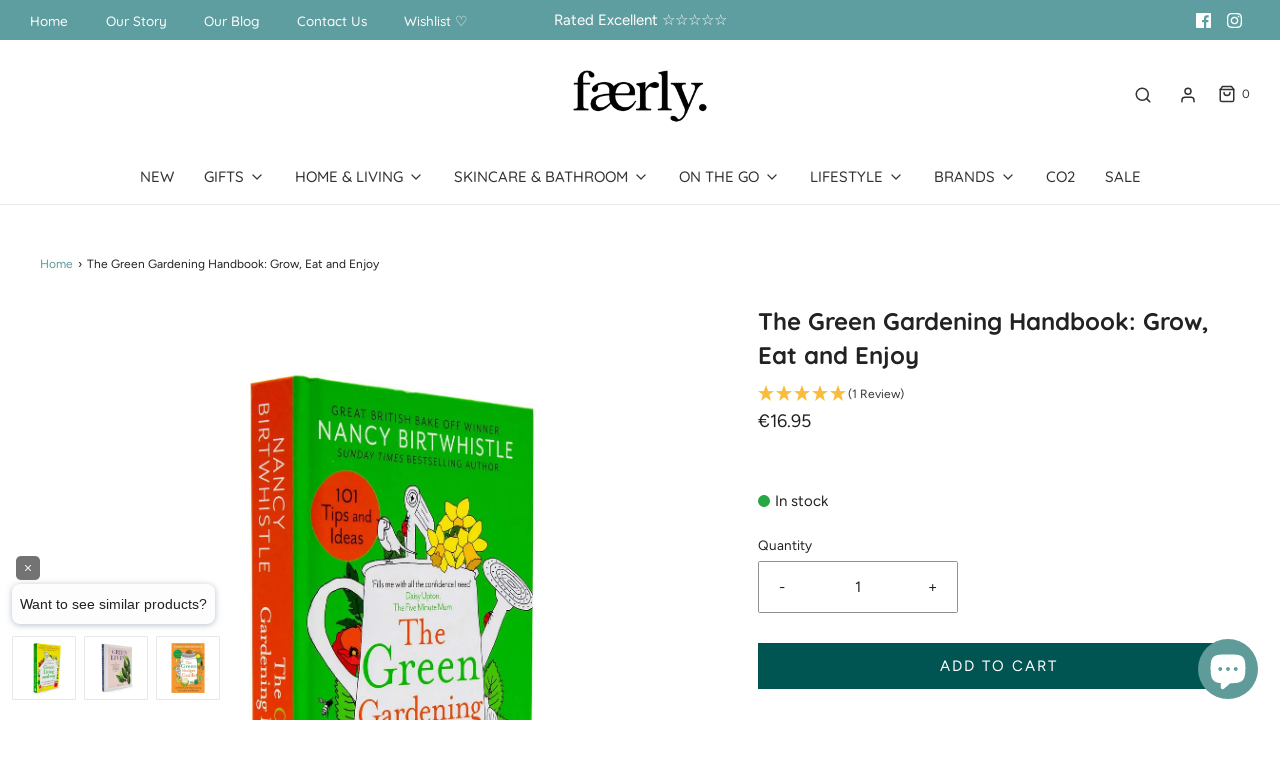

--- FILE ---
content_type: text/html; charset=utf-8
request_url: https://www.faerly.ie/products/the-green-gardening-handbook-grow-eat-and-enjoy
body_size: 55344
content:















<!DOCTYPE html>
<!--[if lt IE 7 ]><html class="no-js ie ie6" lang="en"> <![endif]-->
<!--[if IE 7 ]><html class="no-js ie ie7" lang="en"> <![endif]-->
<!--[if IE 8 ]><html class="no-js ie ie8" lang="en"> <![endif]-->
<!--[if (gte IE 9)|!(IE)]><!-->
<html
	class="no-js"
	lang="en"
	data-headings-size="normal"
>
<!--<![endif]-->

<head>
<script>
    document.addEventListener('DOMContentLoaded', () => {
      var sbid = 'na9WDUsj6VzVbtfYTHOZ';
      var t = document.createElement("shopbox-app-v2"),
        s = document.createElement("script");
      t.setAttribute('cid', sbid); s.type = "text/javascript";
      s.async = !0; s.src = "https://widget.shopbox.ai/js/app.js";
      document.getElementsByTagName("body")[0].append(t);
      document.getElementsByTagName("head")[0].append(s);
    })
      </script>

<script async src="https://grid.shopbox.ai/sbgrid.min.js"></script>


  
	<meta charset="utf-8">

	<!--[if lt IE 9]>
		<script src="//html5shim.googlecode.com/svn/trunk/html5.js"></script>
	<![endif]--><title>
		The Green Gardening Handbook: Grow, Eat and Enjoy &ndash; Faerly
	</title>

	<link rel="preconnect" href="https://cdn.shopify.com" crossorigin>

	<script type="text/javascript">
		document.documentElement.className = document.documentElement.className.replace('no-js', 'js');
	</script>

	
	<meta name="description" content="‘Fills me with all the confidence I need.’ - Daisy Upton, The Five Minute Mum‘I’ll be a pro by the end of the year!’ - Sophie Liard, The Folding LadyGoing green in the garden has never been easier with Nancy Birtwhistle’s sustainable, eco-friendly tips that will help you make the most of your space, and what it can gro">
	

	
	<meta name="viewport" content="width=device-width, initial-scale=1" />
	

	<!-- /snippets/social-meta-tags.liquid -->


<meta property="og:site_name" content="Faerly">
<meta property="og:url" content="https://www.faerly.ie/products/the-green-gardening-handbook-grow-eat-and-enjoy">
<meta property="og:title" content="The Green Gardening Handbook: Grow, Eat and Enjoy">
<meta property="og:type" content="product">
<meta property="og:description" content="‘Fills me with all the confidence I need.’ - Daisy Upton, The Five Minute Mum‘I’ll be a pro by the end of the year!’ - Sophie Liard, The Folding LadyGoing green in the garden has never been easier with Nancy Birtwhistle’s sustainable, eco-friendly tips that will help you make the most of your space, and what it can gro">

  <meta property="og:price:amount" content="16.95">
  <meta property="og:price:currency" content="EUR">

<meta property="og:image" content="http://www.faerly.ie/cdn/shop/files/print-books-the-green-gardening-handbook-grow-eat-and-enjoy-1194798439_1200x1200.jpg?v=1758876186"><meta property="og:image" content="http://www.faerly.ie/cdn/shop/files/print-books-the-green-gardening-handbook-grow-eat-and-enjoy-50784381632854_1200x1200.jpg?v=1758871499"><meta property="og:image" content="http://www.faerly.ie/cdn/shop/files/print-books-the-green-gardening-handbook-grow-eat-and-enjoy-1194798440_1200x1200.jpg?v=1758876188">
<meta property="og:image:alt" content="Our Bookshelf Print Books The Green Gardening Handbook: Grow, Eat and Enjoy"><meta property="og:image:alt" content="Our Bookshelf Print Books The Green Gardening Handbook: Grow, Eat and Enjoy"><meta property="og:image:alt" content="Our Bookshelf Print Books The Green Gardening Handbook: Grow, Eat and Enjoy">
<meta property="og:image:secure_url" content="https://www.faerly.ie/cdn/shop/files/print-books-the-green-gardening-handbook-grow-eat-and-enjoy-1194798439_1200x1200.jpg?v=1758876186"><meta property="og:image:secure_url" content="https://www.faerly.ie/cdn/shop/files/print-books-the-green-gardening-handbook-grow-eat-and-enjoy-50784381632854_1200x1200.jpg?v=1758871499"><meta property="og:image:secure_url" content="https://www.faerly.ie/cdn/shop/files/print-books-the-green-gardening-handbook-grow-eat-and-enjoy-1194798440_1200x1200.jpg?v=1758876188">


<meta name="twitter:card" content="summary_large_image">
<meta name="twitter:title" content="The Green Gardening Handbook: Grow, Eat and Enjoy">
<meta name="twitter:description" content="‘Fills me with all the confidence I need.’ - Daisy Upton, The Five Minute Mum‘I’ll be a pro by the end of the year!’ - Sophie Liard, The Folding LadyGoing green in the garden has never been easier with Nancy Birtwhistle’s sustainable, eco-friendly tips that will help you make the most of your space, and what it can gro">


	<link rel="canonical" href="https://www.faerly.ie/products/the-green-gardening-handbook-grow-eat-and-enjoy" />

	<!-- CSS -->
	<style>
/*============================================================================
  Typography
==============================================================================*/





@font-face {
  font-family: Quicksand;
  font-weight: 700;
  font-style: normal;
  font-display: swap;
  src: url("//www.faerly.ie/cdn/fonts/quicksand/quicksand_n7.d375fe11182475f82f7bb6306a0a0e4018995610.woff2") format("woff2"),
       url("//www.faerly.ie/cdn/fonts/quicksand/quicksand_n7.8ac2ae2fc4b90ef79aaa7aedb927d39f9f9aa3f4.woff") format("woff");
}

@font-face {
  font-family: Figtree;
  font-weight: 400;
  font-style: normal;
  font-display: swap;
  src: url("//www.faerly.ie/cdn/fonts/figtree/figtree_n4.3c0838aba1701047e60be6a99a1b0a40ce9b8419.woff2") format("woff2"),
       url("//www.faerly.ie/cdn/fonts/figtree/figtree_n4.c0575d1db21fc3821f17fd6617d3dee552312137.woff") format("woff");
}

@font-face {
  font-family: Quicksand;
  font-weight: 500;
  font-style: normal;
  font-display: swap;
  src: url("//www.faerly.ie/cdn/fonts/quicksand/quicksand_n5.8f86b119923a62b5ca76bc9a6fb25da7a7498802.woff2") format("woff2"),
       url("//www.faerly.ie/cdn/fonts/quicksand/quicksand_n5.c31882e058f76d723a7b6b725ac3ca095b5a2a70.woff") format("woff");
}


  @font-face {
  font-family: Figtree;
  font-weight: 700;
  font-style: normal;
  font-display: swap;
  src: url("//www.faerly.ie/cdn/fonts/figtree/figtree_n7.2fd9bfe01586148e644724096c9d75e8c7a90e55.woff2") format("woff2"),
       url("//www.faerly.ie/cdn/fonts/figtree/figtree_n7.ea05de92d862f9594794ab281c4c3a67501ef5fc.woff") format("woff");
}




  @font-face {
  font-family: Figtree;
  font-weight: 400;
  font-style: italic;
  font-display: swap;
  src: url("//www.faerly.ie/cdn/fonts/figtree/figtree_i4.89f7a4275c064845c304a4cf8a4a586060656db2.woff2") format("woff2"),
       url("//www.faerly.ie/cdn/fonts/figtree/figtree_i4.6f955aaaafc55a22ffc1f32ecf3756859a5ad3e2.woff") format("woff");
}




  @font-face {
  font-family: Figtree;
  font-weight: 700;
  font-style: italic;
  font-display: swap;
  src: url("//www.faerly.ie/cdn/fonts/figtree/figtree_i7.06add7096a6f2ab742e09ec7e498115904eda1fe.woff2") format("woff2"),
       url("//www.faerly.ie/cdn/fonts/figtree/figtree_i7.ee584b5fcaccdbb5518c0228158941f8df81b101.woff") format("woff");
}



/*============================================================================
  #General Variables
==============================================================================*/

:root {
  --page-background: #ffffff;

  --color-primary: #222222;
  --disabled-color-primary: rgba(34, 34, 34, 0.5);
  --color-primary-opacity-05: rgba(34, 34, 34, 0.05);
  --link-color: #5e9b99;
  --active-link-color: #222222;

  --button-background-color: #005552;
  --button-background-hover-color: #5f9ea0;
  --button-background-hover-color-lighten: #6fa8aa;
  --button-text-color: #ffffff;
  --button-border-color: rgba(255, 255, 255, 0.1);

  --sale-color: #5f9ea0;
  --sale-text-color: #ffffff;
  --sale-color-faint: rgba(95, 158, 160, 0.1);
  --sold-out-color: #e4e4e4;
  --sold-out-text-color: #656565;

  --header-background: #ffffff;
  --header-text: #333333;
  --header-text-opacity-80: rgba(51, 51, 51, 0.8);
  --header-border-color: rgba(51, 51, 51, 0.1);
  --header-border-color-dark: rgba(51, 51, 51, 0.15);
  --header-hover-background-color: rgba(51, 51, 51, 0.1);
  --header-overlay-text: #ffffff;

  --sticky-header-background: #fff;
  --sticky-header-text: #333333;
  --sticky-header-border: rgba(51, 51, 51, 0.1);

  --mobile-menu-text: #ffffff;
  --mobile-menu-background: #005552;
  --mobile-menu-border-color: rgba(255, 255, 255, 0.5);

  --footer-background: #005552;
  --footer-text: #fff;
  --footer-hover-background-color: rgba(255, 255, 255, 0.1);


  --pop-up-text: #333333;
  --pop-up-background: #ffffff;

  --secondary-color: rgba(0, 0, 0, 1) !default;
  --select-padding: 5px;
  --select-radius: 2px !default;

  --border-color: rgba(34, 34, 34, 0.5);
  --border-search: rgba(51, 51, 51, 0.1);
  --border-color-subtle: rgba(34, 34, 34, 0.1);
  --border-color-subtle-darken: #151515;

  --color-scheme-light-background: #eeeeee;
  --color-scheme-light-background-hover: rgba(238, 238, 238, 0.1);
  --color-scheme-light-text: #585858;
  --color-scheme-light-text-hover: rgba(88, 88, 88, 0.7);
  --color-scheme-light-input-hover: rgba(88, 88, 88, 0.1);
  --color-scheme-light-link: #5f9ea0;
  --color-scheme-light-link-active: #575757;

  --color-scheme-accent-background: #767676;
  --color-scheme-accent-background-hover: rgba(118, 118, 118, 0.1);
  --color-scheme-accent-text: #ffffff;
  --color-scheme-accent-text-hover: rgba(255, 255, 255, 0.7);
  --color-scheme-accent-input-hover: rgba(255, 255, 255, 0.1);
  --color-scheme-accent-link: #fff;
  --color-scheme-accent-link-active: #ffffff;

  --color-scheme-dark-background: #005552;
  --color-scheme-dark-background-hover: rgba(0, 85, 82, 0.1);
  --color-scheme-dark-text: #eeeeee;
  --color-scheme-dark-text-hover: rgba(238, 238, 238, 0.7);
  --color-scheme-dark-input-hover: rgba(238, 238, 238, 0.1);
  --color-scheme-dark-link: #f3f3f3;
  --color-scheme-dark-link-active: #f3f3f3;

  --header-font-stack: Quicksand, sans-serif;
  --header-font-weight: 700;
  --header-font-style: normal;
  --header-font-transform: none;

  
  --header-letter-spacing: normal;
  

  --body-font-stack: Figtree, sans-serif;
  --body-font-weight: 400;
  --body-font-style: normal;
  --body-font-size-int: 15;
  --body-font-size: 15px;

  
    --body-small-font-size-int: 12;
    --body-small-font-size: 12px;
  

  --subheading-font-stack: Quicksand, sans-serif;
  --subheading-font-weight: 500;
  --subheading-font-style: normal;
  --subheading-font-transform: none;
  --subheading-case: none;

  
  --heading-base: 34;
  --subheading-base: 14;
  --subheading-2-font-size: 16px;
  --subheading-2-line-height: 20px;
  --product-titles: 24;
  --subpage-header: 24;
  --subpage-header-px: 24px;
  --subpage-header-line-height: 34px;
  --heading-font-size: 34px;
  --heading-line-height: 44px;
  --subheading-font-size: 14px;
  --subheading-line-height: 18px;
  

  --color-image-overlay: #585858;
  --color-image-overlay-text: #ffffff;
  --image-overlay-opacity: calc(55 / 100);

  --flexslider-icon-eot: //www.faerly.ie/cdn/shop/t/31/assets/flexslider-icon.eot?v=70838442330258149421690893856;
  --flexslider-icon-eot-ie: //www.faerly.ie/cdn/shop/t/31/assets/flexslider-icon.eot%23iefix?v=40984;
  --flexslider-icon-woff: //www.faerly.ie/cdn/shop/t/31/assets/flexslider-icon.eot?v=70838442330258149421690893856;
  --flexslider-icon-ttf: //www.faerly.ie/cdn/shop/t/31/assets/flexslider-icon.eot?v=70838442330258149421690893856;
  --flexslider-icon-svg: //www.faerly.ie/cdn/shop/t/31/assets/flexslider-icon.eot?v=70838442330258149421690893856;

  --delete-button-png: //www.faerly.ie/cdn/shop/t/31/assets/delete.png?v=40984;
  --loader-svg: //www.faerly.ie/cdn/shop/t/31/assets/loader.svg?v=119822953187440061741690893856;

  
  --mobile-menu-link-transform: none;
  --mobile-menu-link-letter-spacing: 0;
  

  
  --buttons-transform: uppercase;
  --buttons-letter-spacing: 2px;
  

  
    --button-font-family: var(--body-font-stack);
    --button-font-weight: var(--body-font-weight);
    --button-font-style: var(--body-font-style);
    --button-font-size: var(--body-font-size);
  

  
    --button-font-size-int: calc(var(--body-font-size-int) - 2);
  

  
    --subheading-letter-spacing: normal;
  

  
    --nav-font-family: var(--subheading-font-stack);
    --nav-font-weight: var(--subheading-font-weight);
    --nav-font-style: var(--subheading-font-style);
  

  
    --nav-text-transform: none;
    --nav-letter-spacing: 0;
  

  
    --nav-font-size-int: var(--body-font-size-int);
  

  --page-width: 1200px;
  --page-width-with-padding: 1230px;
  --narrow-width-with-padding: 730px;
  --column-gap-width: 30px;
  --column-gap-width-half: 15.0px;

  --password-text-color: #000000;
  --password-error-background: #feebeb;
  --password-error-text: #7e1412;
  --password-login-background: #111111;
  --password-login-text: #b8b8b8;
  --password-btn-text: #ffffff;
  --password-btn-background: #000000;
  --password-btn-background-success: #4caf50;
  --success-color: #28a745;
  --error-color: #DC3545;
  --warning-color: #EB9247;

  /* Shop Pay Installments variables */
  --color-body: #ffffff;
  --color-bg: #ffffff;
}
</style>


	
	<link rel="preload" href="//www.faerly.ie/cdn/shop/t/31/assets/theme-product.min.css?v=5306888070907968101690893856" as="style">
	<link href="//www.faerly.ie/cdn/shop/t/31/assets/theme-product.min.css?v=5306888070907968101690893856" rel="stylesheet" type="text/css" media="all" />
	

	<link href="//www.faerly.ie/cdn/shop/t/31/assets/custom.css?v=13564686105431786821690991189" rel="stylesheet" type="text/css" media="all" />

	

	

	
	<link rel="shortcut icon" href="//www.faerly.ie/cdn/shop/files/Faerly_Favicon_Green_8e8d7034-74ac-4375-a579-a6f2e44ab48f_32x32.png?v=1738625367" type="image/png">
	

	<link rel="sitemap" type="application/xml" title="Sitemap" href="/sitemap.xml" />

	
  <script>window.performance && window.performance.mark && window.performance.mark('shopify.content_for_header.start');</script><meta name="google-site-verification" content="QtliZPTtUSKiNiInAs1WzzMqn8qwcT_Ige8YD1dvp0k">
<meta id="shopify-digital-wallet" name="shopify-digital-wallet" content="/44375605409/digital_wallets/dialog">
<meta name="shopify-checkout-api-token" content="8c7787ce131107b9e7c3336bb0c364d6">
<link rel="alternate" type="application/json+oembed" href="https://www.faerly.ie/products/the-green-gardening-handbook-grow-eat-and-enjoy.oembed">
<script async="async" src="/checkouts/internal/preloads.js?locale=en-IE"></script>
<link rel="preconnect" href="https://shop.app" crossorigin="anonymous">
<script async="async" src="https://shop.app/checkouts/internal/preloads.js?locale=en-IE&shop_id=44375605409" crossorigin="anonymous"></script>
<script id="apple-pay-shop-capabilities" type="application/json">{"shopId":44375605409,"countryCode":"IE","currencyCode":"EUR","merchantCapabilities":["supports3DS"],"merchantId":"gid:\/\/shopify\/Shop\/44375605409","merchantName":"Faerly","requiredBillingContactFields":["postalAddress","email","phone"],"requiredShippingContactFields":["postalAddress","email","phone"],"shippingType":"shipping","supportedNetworks":["visa","maestro","masterCard","amex"],"total":{"type":"pending","label":"Faerly","amount":"1.00"},"shopifyPaymentsEnabled":true,"supportsSubscriptions":true}</script>
<script id="shopify-features" type="application/json">{"accessToken":"8c7787ce131107b9e7c3336bb0c364d6","betas":["rich-media-storefront-analytics"],"domain":"www.faerly.ie","predictiveSearch":true,"shopId":44375605409,"locale":"en"}</script>
<script>var Shopify = Shopify || {};
Shopify.shop = "simply-good-fair.myshopify.com";
Shopify.locale = "en";
Shopify.currency = {"active":"EUR","rate":"1.0"};
Shopify.country = "IE";
Shopify.theme = {"name":"Envy v32.0.0 21.07 | Eight 01\/08","id":151502750038,"schema_name":"Envy","schema_version":"32.0.0","theme_store_id":411,"role":"main"};
Shopify.theme.handle = "null";
Shopify.theme.style = {"id":null,"handle":null};
Shopify.cdnHost = "www.faerly.ie/cdn";
Shopify.routes = Shopify.routes || {};
Shopify.routes.root = "/";</script>
<script type="module">!function(o){(o.Shopify=o.Shopify||{}).modules=!0}(window);</script>
<script>!function(o){function n(){var o=[];function n(){o.push(Array.prototype.slice.apply(arguments))}return n.q=o,n}var t=o.Shopify=o.Shopify||{};t.loadFeatures=n(),t.autoloadFeatures=n()}(window);</script>
<script>
  window.ShopifyPay = window.ShopifyPay || {};
  window.ShopifyPay.apiHost = "shop.app\/pay";
  window.ShopifyPay.redirectState = null;
</script>
<script id="shop-js-analytics" type="application/json">{"pageType":"product"}</script>
<script defer="defer" async type="module" src="//www.faerly.ie/cdn/shopifycloud/shop-js/modules/v2/client.init-shop-cart-sync_BT-GjEfc.en.esm.js"></script>
<script defer="defer" async type="module" src="//www.faerly.ie/cdn/shopifycloud/shop-js/modules/v2/chunk.common_D58fp_Oc.esm.js"></script>
<script defer="defer" async type="module" src="//www.faerly.ie/cdn/shopifycloud/shop-js/modules/v2/chunk.modal_xMitdFEc.esm.js"></script>
<script type="module">
  await import("//www.faerly.ie/cdn/shopifycloud/shop-js/modules/v2/client.init-shop-cart-sync_BT-GjEfc.en.esm.js");
await import("//www.faerly.ie/cdn/shopifycloud/shop-js/modules/v2/chunk.common_D58fp_Oc.esm.js");
await import("//www.faerly.ie/cdn/shopifycloud/shop-js/modules/v2/chunk.modal_xMitdFEc.esm.js");

  window.Shopify.SignInWithShop?.initShopCartSync?.({"fedCMEnabled":true,"windoidEnabled":true});

</script>
<script>
  window.Shopify = window.Shopify || {};
  if (!window.Shopify.featureAssets) window.Shopify.featureAssets = {};
  window.Shopify.featureAssets['shop-js'] = {"shop-cart-sync":["modules/v2/client.shop-cart-sync_DZOKe7Ll.en.esm.js","modules/v2/chunk.common_D58fp_Oc.esm.js","modules/v2/chunk.modal_xMitdFEc.esm.js"],"init-fed-cm":["modules/v2/client.init-fed-cm_B6oLuCjv.en.esm.js","modules/v2/chunk.common_D58fp_Oc.esm.js","modules/v2/chunk.modal_xMitdFEc.esm.js"],"shop-cash-offers":["modules/v2/client.shop-cash-offers_D2sdYoxE.en.esm.js","modules/v2/chunk.common_D58fp_Oc.esm.js","modules/v2/chunk.modal_xMitdFEc.esm.js"],"shop-login-button":["modules/v2/client.shop-login-button_QeVjl5Y3.en.esm.js","modules/v2/chunk.common_D58fp_Oc.esm.js","modules/v2/chunk.modal_xMitdFEc.esm.js"],"pay-button":["modules/v2/client.pay-button_DXTOsIq6.en.esm.js","modules/v2/chunk.common_D58fp_Oc.esm.js","modules/v2/chunk.modal_xMitdFEc.esm.js"],"shop-button":["modules/v2/client.shop-button_DQZHx9pm.en.esm.js","modules/v2/chunk.common_D58fp_Oc.esm.js","modules/v2/chunk.modal_xMitdFEc.esm.js"],"avatar":["modules/v2/client.avatar_BTnouDA3.en.esm.js"],"init-windoid":["modules/v2/client.init-windoid_CR1B-cfM.en.esm.js","modules/v2/chunk.common_D58fp_Oc.esm.js","modules/v2/chunk.modal_xMitdFEc.esm.js"],"init-shop-for-new-customer-accounts":["modules/v2/client.init-shop-for-new-customer-accounts_C_vY_xzh.en.esm.js","modules/v2/client.shop-login-button_QeVjl5Y3.en.esm.js","modules/v2/chunk.common_D58fp_Oc.esm.js","modules/v2/chunk.modal_xMitdFEc.esm.js"],"init-shop-email-lookup-coordinator":["modules/v2/client.init-shop-email-lookup-coordinator_BI7n9ZSv.en.esm.js","modules/v2/chunk.common_D58fp_Oc.esm.js","modules/v2/chunk.modal_xMitdFEc.esm.js"],"init-shop-cart-sync":["modules/v2/client.init-shop-cart-sync_BT-GjEfc.en.esm.js","modules/v2/chunk.common_D58fp_Oc.esm.js","modules/v2/chunk.modal_xMitdFEc.esm.js"],"shop-toast-manager":["modules/v2/client.shop-toast-manager_DiYdP3xc.en.esm.js","modules/v2/chunk.common_D58fp_Oc.esm.js","modules/v2/chunk.modal_xMitdFEc.esm.js"],"init-customer-accounts":["modules/v2/client.init-customer-accounts_D9ZNqS-Q.en.esm.js","modules/v2/client.shop-login-button_QeVjl5Y3.en.esm.js","modules/v2/chunk.common_D58fp_Oc.esm.js","modules/v2/chunk.modal_xMitdFEc.esm.js"],"init-customer-accounts-sign-up":["modules/v2/client.init-customer-accounts-sign-up_iGw4briv.en.esm.js","modules/v2/client.shop-login-button_QeVjl5Y3.en.esm.js","modules/v2/chunk.common_D58fp_Oc.esm.js","modules/v2/chunk.modal_xMitdFEc.esm.js"],"shop-follow-button":["modules/v2/client.shop-follow-button_CqMgW2wH.en.esm.js","modules/v2/chunk.common_D58fp_Oc.esm.js","modules/v2/chunk.modal_xMitdFEc.esm.js"],"checkout-modal":["modules/v2/client.checkout-modal_xHeaAweL.en.esm.js","modules/v2/chunk.common_D58fp_Oc.esm.js","modules/v2/chunk.modal_xMitdFEc.esm.js"],"shop-login":["modules/v2/client.shop-login_D91U-Q7h.en.esm.js","modules/v2/chunk.common_D58fp_Oc.esm.js","modules/v2/chunk.modal_xMitdFEc.esm.js"],"lead-capture":["modules/v2/client.lead-capture_BJmE1dJe.en.esm.js","modules/v2/chunk.common_D58fp_Oc.esm.js","modules/v2/chunk.modal_xMitdFEc.esm.js"],"payment-terms":["modules/v2/client.payment-terms_Ci9AEqFq.en.esm.js","modules/v2/chunk.common_D58fp_Oc.esm.js","modules/v2/chunk.modal_xMitdFEc.esm.js"]};
</script>
<script>(function() {
  var isLoaded = false;
  function asyncLoad() {
    if (isLoaded) return;
    isLoaded = true;
    var urls = ["https:\/\/assets.smartwishlist.webmarked.net\/static\/v6\/smartwishlist.js?shop=simply-good-fair.myshopify.com","https:\/\/na.shgcdn3.com\/pixel-collector.js?shop=simply-good-fair.myshopify.com"];
    for (var i = 0; i < urls.length; i++) {
      var s = document.createElement('script');
      s.type = 'text/javascript';
      s.async = true;
      s.src = urls[i];
      var x = document.getElementsByTagName('script')[0];
      x.parentNode.insertBefore(s, x);
    }
  };
  if(window.attachEvent) {
    window.attachEvent('onload', asyncLoad);
  } else {
    window.addEventListener('load', asyncLoad, false);
  }
})();</script>
<script id="__st">var __st={"a":44375605409,"offset":0,"reqid":"e7489dbd-76f4-4f65-8434-95139bfdc85e-1769423962","pageurl":"www.faerly.ie\/products\/the-green-gardening-handbook-grow-eat-and-enjoy","u":"3e937f0307db","p":"product","rtyp":"product","rid":8448758382934};</script>
<script>window.ShopifyPaypalV4VisibilityTracking = true;</script>
<script id="captcha-bootstrap">!function(){'use strict';const t='contact',e='account',n='new_comment',o=[[t,t],['blogs',n],['comments',n],[t,'customer']],c=[[e,'customer_login'],[e,'guest_login'],[e,'recover_customer_password'],[e,'create_customer']],r=t=>t.map((([t,e])=>`form[action*='/${t}']:not([data-nocaptcha='true']) input[name='form_type'][value='${e}']`)).join(','),a=t=>()=>t?[...document.querySelectorAll(t)].map((t=>t.form)):[];function s(){const t=[...o],e=r(t);return a(e)}const i='password',u='form_key',d=['recaptcha-v3-token','g-recaptcha-response','h-captcha-response',i],f=()=>{try{return window.sessionStorage}catch{return}},m='__shopify_v',_=t=>t.elements[u];function p(t,e,n=!1){try{const o=window.sessionStorage,c=JSON.parse(o.getItem(e)),{data:r}=function(t){const{data:e,action:n}=t;return t[m]||n?{data:e,action:n}:{data:t,action:n}}(c);for(const[e,n]of Object.entries(r))t.elements[e]&&(t.elements[e].value=n);n&&o.removeItem(e)}catch(o){console.error('form repopulation failed',{error:o})}}const l='form_type',E='cptcha';function T(t){t.dataset[E]=!0}const w=window,h=w.document,L='Shopify',v='ce_forms',y='captcha';let A=!1;((t,e)=>{const n=(g='f06e6c50-85a8-45c8-87d0-21a2b65856fe',I='https://cdn.shopify.com/shopifycloud/storefront-forms-hcaptcha/ce_storefront_forms_captcha_hcaptcha.v1.5.2.iife.js',D={infoText:'Protected by hCaptcha',privacyText:'Privacy',termsText:'Terms'},(t,e,n)=>{const o=w[L][v],c=o.bindForm;if(c)return c(t,g,e,D).then(n);var r;o.q.push([[t,g,e,D],n]),r=I,A||(h.body.append(Object.assign(h.createElement('script'),{id:'captcha-provider',async:!0,src:r})),A=!0)});var g,I,D;w[L]=w[L]||{},w[L][v]=w[L][v]||{},w[L][v].q=[],w[L][y]=w[L][y]||{},w[L][y].protect=function(t,e){n(t,void 0,e),T(t)},Object.freeze(w[L][y]),function(t,e,n,w,h,L){const[v,y,A,g]=function(t,e,n){const i=e?o:[],u=t?c:[],d=[...i,...u],f=r(d),m=r(i),_=r(d.filter((([t,e])=>n.includes(e))));return[a(f),a(m),a(_),s()]}(w,h,L),I=t=>{const e=t.target;return e instanceof HTMLFormElement?e:e&&e.form},D=t=>v().includes(t);t.addEventListener('submit',(t=>{const e=I(t);if(!e)return;const n=D(e)&&!e.dataset.hcaptchaBound&&!e.dataset.recaptchaBound,o=_(e),c=g().includes(e)&&(!o||!o.value);(n||c)&&t.preventDefault(),c&&!n&&(function(t){try{if(!f())return;!function(t){const e=f();if(!e)return;const n=_(t);if(!n)return;const o=n.value;o&&e.removeItem(o)}(t);const e=Array.from(Array(32),(()=>Math.random().toString(36)[2])).join('');!function(t,e){_(t)||t.append(Object.assign(document.createElement('input'),{type:'hidden',name:u})),t.elements[u].value=e}(t,e),function(t,e){const n=f();if(!n)return;const o=[...t.querySelectorAll(`input[type='${i}']`)].map((({name:t})=>t)),c=[...d,...o],r={};for(const[a,s]of new FormData(t).entries())c.includes(a)||(r[a]=s);n.setItem(e,JSON.stringify({[m]:1,action:t.action,data:r}))}(t,e)}catch(e){console.error('failed to persist form',e)}}(e),e.submit())}));const S=(t,e)=>{t&&!t.dataset[E]&&(n(t,e.some((e=>e===t))),T(t))};for(const o of['focusin','change'])t.addEventListener(o,(t=>{const e=I(t);D(e)&&S(e,y())}));const B=e.get('form_key'),M=e.get(l),P=B&&M;t.addEventListener('DOMContentLoaded',(()=>{const t=y();if(P)for(const e of t)e.elements[l].value===M&&p(e,B);[...new Set([...A(),...v().filter((t=>'true'===t.dataset.shopifyCaptcha))])].forEach((e=>S(e,t)))}))}(h,new URLSearchParams(w.location.search),n,t,e,['guest_login'])})(!0,!0)}();</script>
<script integrity="sha256-4kQ18oKyAcykRKYeNunJcIwy7WH5gtpwJnB7kiuLZ1E=" data-source-attribution="shopify.loadfeatures" defer="defer" src="//www.faerly.ie/cdn/shopifycloud/storefront/assets/storefront/load_feature-a0a9edcb.js" crossorigin="anonymous"></script>
<script crossorigin="anonymous" defer="defer" src="//www.faerly.ie/cdn/shopifycloud/storefront/assets/shopify_pay/storefront-65b4c6d7.js?v=20250812"></script>
<script data-source-attribution="shopify.dynamic_checkout.dynamic.init">var Shopify=Shopify||{};Shopify.PaymentButton=Shopify.PaymentButton||{isStorefrontPortableWallets:!0,init:function(){window.Shopify.PaymentButton.init=function(){};var t=document.createElement("script");t.src="https://www.faerly.ie/cdn/shopifycloud/portable-wallets/latest/portable-wallets.en.js",t.type="module",document.head.appendChild(t)}};
</script>
<script data-source-attribution="shopify.dynamic_checkout.buyer_consent">
  function portableWalletsHideBuyerConsent(e){var t=document.getElementById("shopify-buyer-consent"),n=document.getElementById("shopify-subscription-policy-button");t&&n&&(t.classList.add("hidden"),t.setAttribute("aria-hidden","true"),n.removeEventListener("click",e))}function portableWalletsShowBuyerConsent(e){var t=document.getElementById("shopify-buyer-consent"),n=document.getElementById("shopify-subscription-policy-button");t&&n&&(t.classList.remove("hidden"),t.removeAttribute("aria-hidden"),n.addEventListener("click",e))}window.Shopify?.PaymentButton&&(window.Shopify.PaymentButton.hideBuyerConsent=portableWalletsHideBuyerConsent,window.Shopify.PaymentButton.showBuyerConsent=portableWalletsShowBuyerConsent);
</script>
<script data-source-attribution="shopify.dynamic_checkout.cart.bootstrap">document.addEventListener("DOMContentLoaded",(function(){function t(){return document.querySelector("shopify-accelerated-checkout-cart, shopify-accelerated-checkout")}if(t())Shopify.PaymentButton.init();else{new MutationObserver((function(e,n){t()&&(Shopify.PaymentButton.init(),n.disconnect())})).observe(document.body,{childList:!0,subtree:!0})}}));
</script>
<script id='scb4127' type='text/javascript' async='' src='https://www.faerly.ie/cdn/shopifycloud/privacy-banner/storefront-banner.js'></script><link id="shopify-accelerated-checkout-styles" rel="stylesheet" media="screen" href="https://www.faerly.ie/cdn/shopifycloud/portable-wallets/latest/accelerated-checkout-backwards-compat.css" crossorigin="anonymous">
<style id="shopify-accelerated-checkout-cart">
        #shopify-buyer-consent {
  margin-top: 1em;
  display: inline-block;
  width: 100%;
}

#shopify-buyer-consent.hidden {
  display: none;
}

#shopify-subscription-policy-button {
  background: none;
  border: none;
  padding: 0;
  text-decoration: underline;
  font-size: inherit;
  cursor: pointer;
}

#shopify-subscription-policy-button::before {
  box-shadow: none;
}

      </style>

<script>window.performance && window.performance.mark && window.performance.mark('shopify.content_for_header.end');</script>
  





  <script type="text/javascript">
    
      window.__shgMoneyFormat = window.__shgMoneyFormat || {"CAD":{"currency":"CAD","currency_symbol":"$","currency_symbol_location":"left","decimal_places":2,"decimal_separator":".","thousands_separator":","},"CZK":{"currency":"CZK","currency_symbol":"Kč","currency_symbol_location":"left","decimal_places":2,"decimal_separator":".","thousands_separator":","},"DKK":{"currency":"DKK","currency_symbol":"kr.","currency_symbol_location":"left","decimal_places":2,"decimal_separator":".","thousands_separator":","},"EUR":{"currency":"EUR","currency_symbol":"€","currency_symbol_location":"left","decimal_places":2,"decimal_separator":".","thousands_separator":","},"GBP":{"currency":"GBP","currency_symbol":"£","currency_symbol_location":"left","decimal_places":2,"decimal_separator":".","thousands_separator":","},"HUF":{"currency":"HUF","currency_symbol":"Ft","currency_symbol_location":"left","decimal_places":2,"decimal_separator":".","thousands_separator":","},"PLN":{"currency":"PLN","currency_symbol":"zł","currency_symbol_location":"left","decimal_places":2,"decimal_separator":".","thousands_separator":","},"SEK":{"currency":"SEK","currency_symbol":"kr","currency_symbol_location":"left","decimal_places":2,"decimal_separator":".","thousands_separator":","},"USD":{"currency":"USD","currency_symbol":"$","currency_symbol_location":"left","decimal_places":2,"decimal_separator":".","thousands_separator":","}};
    
    window.__shgCurrentCurrencyCode = window.__shgCurrentCurrencyCode || {
      currency: "EUR",
      currency_symbol: "€",
      decimal_separator: ".",
      thousands_separator: ",",
      decimal_places: 2,
      currency_symbol_location: "left"
    };
  </script>




	<script type="text/javascript">
		window.wetheme = {
			name: 'Envy',
			webcomponentRegistry: {
                registry: {},
				checkScriptLoaded: function(key) {
					return window.wetheme.webcomponentRegistry.registry[key] ? true : false
				},
                register: function(registration) {
                    if(!window.wetheme.webcomponentRegistry.checkScriptLoaded(registration.key)) {
                      window.wetheme.webcomponentRegistry.registry[registration.key] = registration
                    }
                }
            }
        };
	</script>

	

	

  

<script type="text/javascript">
  
    window.SHG_CUSTOMER = null;
  
</script>







  <style>
  .aph_bar_bar{
    z-index:0 !important;
  }
</style>
<!--<script async type="text/javascript">
  var retry = 120;
  var waitForBar = function(callback) {
    if (retry > 0) {
    if (typeof $ != "undefined") {
    if ($(".aph_bar_bar").length > 0 && $(".aph_bar_bar").height() > 0) {
    
     callback(); 
    }
    else {
      retry = retry - 1;
      setTimeout(function() {
        waitForBar(callback);
      },100);
    }
  }
  else {
    retry = retry - 1;
    setTimeout(function() {
      waitForBar(callback);
    },100);

  }
      
    
    }
    
  };
  
  

  
  waitForBar(function() {
    var top=0;
    var isFixed = false;
    $(".aph_bar_bar").each(function(i) {
      if ($(".hidBarPosition").eq(i).val() == "top") {
   
        top = top + $(".aph_bar_bar").eq(i).innerHeight();
    
    if ($(".aph_bar_bar").eq(i).css("position") == "fixed") {
      isFixed = true;
     
    }
      
        
      }
     
    });
    
  });
  
  
  
  
  
  
  
  
  
</script>-->
<!-- BEGIN app block: shopify://apps/crisp-live-chat-chatbot/blocks/app-embed/5c3cfd5f-01d4-496a-891b-f98ecf27ff08 --><script>
  if ("92788e47-842f-4c69-90e4-bb7d9c645b31") {
    let _locale = "";

    window.CRISP_READY_TRIGGER = function () {
      window.CRISP_SESSION_ID = $crisp.get("session:identifier");
      postCart();
      postCustomerID();

      // Set session segment (only after first message is sent)
      $crisp.push(["on", "message:sent", () => {
        $crisp.push(["set", "session:segments", [["shopify"]]]);
        $crisp.push(["off", "message:sent"]);
      }])
    };

    if (window?.Weglot?.getCurrentLang && typeof(typeof(Weglot?.getCurrentLang) === "function")) {
      _locale = Weglot?.getCurrentLang();
    } else if (Shopify?.locale) {
      _locale = Shopify.locale;
    }

    if (_locale) {
      CRISP_RUNTIME_CONFIG = {
        locale : _locale
      };
    }

    window.$crisp=[];
    window.CRISP_WEBSITE_ID="92788e47-842f-4c69-90e4-bb7d9c645b31";
    (function(){d=document;s=d.createElement("script");
      s.src="https://client.crisp.chat/l.js";
      s.async=1;
      d.getElementsByTagName("head")[0].appendChild(s);
    })();
  }
</script>

<!-- END app block --><!-- BEGIN app block: shopify://apps/hulk-form-builder/blocks/app-embed/b6b8dd14-356b-4725-a4ed-77232212b3c3 --><!-- BEGIN app snippet: hulkapps-formbuilder-theme-ext --><script type="text/javascript">
  
  if (typeof window.formbuilder_customer != "object") {
        window.formbuilder_customer = {}
  }

  window.hulkFormBuilder = {
    form_data: {},
    shop_data: {"shop_iKvNiBcnedEmYTz1jzq6vQ":{"shop_uuid":"iKvNiBcnedEmYTz1jzq6vQ","shop_timezone":"Europe\/Dublin","shop_id":71467,"shop_is_after_submit_enabled":true,"shop_shopify_plan":"Advanced","shop_shopify_domain":"simply-good-fair.myshopify.com","shop_created_at":"2022-09-22T02:13:34.727-05:00","is_skip_metafield":false,"shop_deleted":false,"shop_disabled":false}},
    settings_data: {"shop_settings":{"shop_customise_msgs":[],"default_customise_msgs":{"is_required":"is required","thank_you":"Thank you! The form was submitted successfully.","processing":"Processing...","valid_data":"Please provide valid data","valid_email":"Provide valid email format","valid_tags":"HTML Tags are not allowed","valid_phone":"Provide valid phone number","valid_captcha":"Please provide valid captcha response","valid_url":"Provide valid URL","only_number_alloud":"Provide valid number in","number_less":"must be less than","number_more":"must be more than","image_must_less":"Image must be less than 20MB","image_number":"Images allowed","image_extension":"Invalid extension! Please provide image file","error_image_upload":"Error in image upload. Please try again.","error_file_upload":"Error in file upload. Please try again.","your_response":"Your response","error_form_submit":"Error occur.Please try again after sometime.","email_submitted":"Form with this email is already submitted","invalid_email_by_zerobounce":"The email address you entered appears to be invalid. Please check it and try again.","download_file":"Download file","card_details_invalid":"Your card details are invalid","card_details":"Card details","please_enter_card_details":"Please enter card details","card_number":"Card number","exp_mm":"Exp MM","exp_yy":"Exp YY","crd_cvc":"CVV","payment_value":"Payment amount","please_enter_payment_amount":"Please enter payment amount","address1":"Address line 1","address2":"Address line 2","city":"City","province":"Province","zipcode":"Zip code","country":"Country","blocked_domain":"This form does not accept addresses from","file_must_less":"File must be less than 20MB","file_extension":"Invalid extension! Please provide file","only_file_number_alloud":"files allowed","previous":"Previous","next":"Next","must_have_a_input":"Please enter at least one field.","please_enter_required_data":"Please enter required data","atleast_one_special_char":"Include at least one special character","atleast_one_lowercase_char":"Include at least one lowercase character","atleast_one_uppercase_char":"Include at least one uppercase character","atleast_one_number":"Include at least one number","must_have_8_chars":"Must have 8 characters long","be_between_8_and_12_chars":"Be between 8 and 12 characters long","please_select":"Please Select","phone_submitted":"Form with this phone number is already submitted","user_res_parse_error":"Error while submitting the form","valid_same_values":"values must be same","product_choice_clear_selection":"Clear Selection","picture_choice_clear_selection":"Clear Selection","remove_all_for_file_image_upload":"Remove All","invalid_file_type_for_image_upload":"You can't upload files of this type.","invalid_file_type_for_signature_upload":"You can't upload files of this type.","max_files_exceeded_for_file_upload":"You can not upload any more files.","max_files_exceeded_for_image_upload":"You can not upload any more files.","file_already_exist":"File already uploaded","max_limit_exceed":"You have added the maximum number of text fields.","cancel_upload_for_file_upload":"Cancel upload","cancel_upload_for_image_upload":"Cancel upload","cancel_upload_for_signature_upload":"Cancel upload"},"shop_blocked_domains":[]}},
    features_data: {"shop_plan_features":{"shop_plan_features":["unlimited-forms","full-design-customization","export-form-submissions","multiple-recipients-for-form-submissions","multiple-admin-notifications","enable-captcha","unlimited-file-uploads","save-submitted-form-data","set-auto-response-message","conditional-logic","form-banner","save-as-draft-facility","include-user-response-in-admin-email","disable-form-submission","file-upload"]}},
    shop: null,
    shop_id: null,
    plan_features: null,
    validateDoubleQuotes: false,
    assets: {
      extraFunctions: "https://cdn.shopify.com/extensions/019bb5ee-ec40-7527-955d-c1b8751eb060/form-builder-by-hulkapps-50/assets/extra-functions.js",
      extraStyles: "https://cdn.shopify.com/extensions/019bb5ee-ec40-7527-955d-c1b8751eb060/form-builder-by-hulkapps-50/assets/extra-styles.css",
      bootstrapStyles: "https://cdn.shopify.com/extensions/019bb5ee-ec40-7527-955d-c1b8751eb060/form-builder-by-hulkapps-50/assets/theme-app-extension-bootstrap.css"
    },
    translations: {
      htmlTagNotAllowed: "HTML Tags are not allowed",
      sqlQueryNotAllowed: "SQL Queries are not allowed",
      doubleQuoteNotAllowed: "Double quotes are not allowed",
      vorwerkHttpWwwNotAllowed: "The words \u0026#39;http\u0026#39; and \u0026#39;www\u0026#39; are not allowed. Please remove them and try again.",
      maxTextFieldsReached: "You have added the maximum number of text fields.",
      avoidNegativeWords: "Avoid negative words: Don\u0026#39;t use negative words in your contact message.",
      customDesignOnly: "This form is for custom designs requests. For general inquiries please contact our team at info@stagheaddesigns.com",
      zerobounceApiErrorMsg: "We couldn\u0026#39;t verify your email due to a technical issue. Please try again later.",
    }

  }

  

  window.FbThemeAppExtSettingsHash = {}
  
</script><!-- END app snippet --><!-- END app block --><!-- BEGIN app block: shopify://apps/klaviyo-email-marketing-sms/blocks/klaviyo-onsite-embed/2632fe16-c075-4321-a88b-50b567f42507 -->












  <script async src="https://static.klaviyo.com/onsite/js/U7dEZi/klaviyo.js?company_id=U7dEZi"></script>
  <script>!function(){if(!window.klaviyo){window._klOnsite=window._klOnsite||[];try{window.klaviyo=new Proxy({},{get:function(n,i){return"push"===i?function(){var n;(n=window._klOnsite).push.apply(n,arguments)}:function(){for(var n=arguments.length,o=new Array(n),w=0;w<n;w++)o[w]=arguments[w];var t="function"==typeof o[o.length-1]?o.pop():void 0,e=new Promise((function(n){window._klOnsite.push([i].concat(o,[function(i){t&&t(i),n(i)}]))}));return e}}})}catch(n){window.klaviyo=window.klaviyo||[],window.klaviyo.push=function(){var n;(n=window._klOnsite).push.apply(n,arguments)}}}}();</script>

  
    <script id="viewed_product">
      if (item == null) {
        var _learnq = _learnq || [];

        var MetafieldReviews = null
        var MetafieldYotpoRating = null
        var MetafieldYotpoCount = null
        var MetafieldLooxRating = null
        var MetafieldLooxCount = null
        var okendoProduct = null
        var okendoProductReviewCount = null
        var okendoProductReviewAverageValue = null
        try {
          // The following fields are used for Customer Hub recently viewed in order to add reviews.
          // This information is not part of __kla_viewed. Instead, it is part of __kla_viewed_reviewed_items
          MetafieldReviews = {};
          MetafieldYotpoRating = null
          MetafieldYotpoCount = null
          MetafieldLooxRating = null
          MetafieldLooxCount = null

          okendoProduct = null
          // If the okendo metafield is not legacy, it will error, which then requires the new json formatted data
          if (okendoProduct && 'error' in okendoProduct) {
            okendoProduct = null
          }
          okendoProductReviewCount = okendoProduct ? okendoProduct.reviewCount : null
          okendoProductReviewAverageValue = okendoProduct ? okendoProduct.reviewAverageValue : null
        } catch (error) {
          console.error('Error in Klaviyo onsite reviews tracking:', error);
        }

        var item = {
          Name: "The Green Gardening Handbook: Grow, Eat and Enjoy",
          ProductID: 8448758382934,
          Categories: ["5th Birthday Sale - 10% OFF","Birthday 10 Of","Books","EARTHDAY","Flash Sale","FULL PRICE","Green Friday","June Bank Holiday","Leap Day 2024","Lifestyle","Nancy's Natural Cleaning Basics","October new arrivals","Sitewide","Stationery \u0026 Books","Summer Stocktake Sale","Winter SALE"],
          ImageURL: "https://www.faerly.ie/cdn/shop/files/print-books-the-green-gardening-handbook-grow-eat-and-enjoy-1194798439_grande.jpg?v=1758876186",
          URL: "https://www.faerly.ie/products/the-green-gardening-handbook-grow-eat-and-enjoy",
          Brand: "Our Bookshelf",
          Price: "€16.95",
          Value: "16.95",
          CompareAtPrice: "€0.00"
        };
        _learnq.push(['track', 'Viewed Product', item]);
        _learnq.push(['trackViewedItem', {
          Title: item.Name,
          ItemId: item.ProductID,
          Categories: item.Categories,
          ImageUrl: item.ImageURL,
          Url: item.URL,
          Metadata: {
            Brand: item.Brand,
            Price: item.Price,
            Value: item.Value,
            CompareAtPrice: item.CompareAtPrice
          },
          metafields:{
            reviews: MetafieldReviews,
            yotpo:{
              rating: MetafieldYotpoRating,
              count: MetafieldYotpoCount,
            },
            loox:{
              rating: MetafieldLooxRating,
              count: MetafieldLooxCount,
            },
            okendo: {
              rating: okendoProductReviewAverageValue,
              count: okendoProductReviewCount,
            }
          }
        }]);
      }
    </script>
  




  <script>
    window.klaviyoReviewsProductDesignMode = false
  </script>







<!-- END app block --><script src="https://cdn.shopify.com/extensions/019b03f2-1cc6-73dd-a349-2821a944dacf/crisp-chatbox-14/assets/crisp.js" type="text/javascript" defer="defer"></script>
<script src="https://cdn.shopify.com/extensions/e8878072-2f6b-4e89-8082-94b04320908d/inbox-1254/assets/inbox-chat-loader.js" type="text/javascript" defer="defer"></script>
<script src="https://cdn.shopify.com/extensions/4d5a2c47-c9fc-4724-a26e-14d501c856c6/attrac-6/assets/attrac-embed-bars.js" type="text/javascript" defer="defer"></script>
<script src="https://cdn.shopify.com/extensions/019bb5ee-ec40-7527-955d-c1b8751eb060/form-builder-by-hulkapps-50/assets/form-builder-script.js" type="text/javascript" defer="defer"></script>
<link href="https://monorail-edge.shopifysvc.com" rel="dns-prefetch">
<script>(function(){if ("sendBeacon" in navigator && "performance" in window) {try {var session_token_from_headers = performance.getEntriesByType('navigation')[0].serverTiming.find(x => x.name == '_s').description;} catch {var session_token_from_headers = undefined;}var session_cookie_matches = document.cookie.match(/_shopify_s=([^;]*)/);var session_token_from_cookie = session_cookie_matches && session_cookie_matches.length === 2 ? session_cookie_matches[1] : "";var session_token = session_token_from_headers || session_token_from_cookie || "";function handle_abandonment_event(e) {var entries = performance.getEntries().filter(function(entry) {return /monorail-edge.shopifysvc.com/.test(entry.name);});if (!window.abandonment_tracked && entries.length === 0) {window.abandonment_tracked = true;var currentMs = Date.now();var navigation_start = performance.timing.navigationStart;var payload = {shop_id: 44375605409,url: window.location.href,navigation_start,duration: currentMs - navigation_start,session_token,page_type: "product"};window.navigator.sendBeacon("https://monorail-edge.shopifysvc.com/v1/produce", JSON.stringify({schema_id: "online_store_buyer_site_abandonment/1.1",payload: payload,metadata: {event_created_at_ms: currentMs,event_sent_at_ms: currentMs}}));}}window.addEventListener('pagehide', handle_abandonment_event);}}());</script>
<script id="web-pixels-manager-setup">(function e(e,d,r,n,o){if(void 0===o&&(o={}),!Boolean(null===(a=null===(i=window.Shopify)||void 0===i?void 0:i.analytics)||void 0===a?void 0:a.replayQueue)){var i,a;window.Shopify=window.Shopify||{};var t=window.Shopify;t.analytics=t.analytics||{};var s=t.analytics;s.replayQueue=[],s.publish=function(e,d,r){return s.replayQueue.push([e,d,r]),!0};try{self.performance.mark("wpm:start")}catch(e){}var l=function(){var e={modern:/Edge?\/(1{2}[4-9]|1[2-9]\d|[2-9]\d{2}|\d{4,})\.\d+(\.\d+|)|Firefox\/(1{2}[4-9]|1[2-9]\d|[2-9]\d{2}|\d{4,})\.\d+(\.\d+|)|Chrom(ium|e)\/(9{2}|\d{3,})\.\d+(\.\d+|)|(Maci|X1{2}).+ Version\/(15\.\d+|(1[6-9]|[2-9]\d|\d{3,})\.\d+)([,.]\d+|)( \(\w+\)|)( Mobile\/\w+|) Safari\/|Chrome.+OPR\/(9{2}|\d{3,})\.\d+\.\d+|(CPU[ +]OS|iPhone[ +]OS|CPU[ +]iPhone|CPU IPhone OS|CPU iPad OS)[ +]+(15[._]\d+|(1[6-9]|[2-9]\d|\d{3,})[._]\d+)([._]\d+|)|Android:?[ /-](13[3-9]|1[4-9]\d|[2-9]\d{2}|\d{4,})(\.\d+|)(\.\d+|)|Android.+Firefox\/(13[5-9]|1[4-9]\d|[2-9]\d{2}|\d{4,})\.\d+(\.\d+|)|Android.+Chrom(ium|e)\/(13[3-9]|1[4-9]\d|[2-9]\d{2}|\d{4,})\.\d+(\.\d+|)|SamsungBrowser\/([2-9]\d|\d{3,})\.\d+/,legacy:/Edge?\/(1[6-9]|[2-9]\d|\d{3,})\.\d+(\.\d+|)|Firefox\/(5[4-9]|[6-9]\d|\d{3,})\.\d+(\.\d+|)|Chrom(ium|e)\/(5[1-9]|[6-9]\d|\d{3,})\.\d+(\.\d+|)([\d.]+$|.*Safari\/(?![\d.]+ Edge\/[\d.]+$))|(Maci|X1{2}).+ Version\/(10\.\d+|(1[1-9]|[2-9]\d|\d{3,})\.\d+)([,.]\d+|)( \(\w+\)|)( Mobile\/\w+|) Safari\/|Chrome.+OPR\/(3[89]|[4-9]\d|\d{3,})\.\d+\.\d+|(CPU[ +]OS|iPhone[ +]OS|CPU[ +]iPhone|CPU IPhone OS|CPU iPad OS)[ +]+(10[._]\d+|(1[1-9]|[2-9]\d|\d{3,})[._]\d+)([._]\d+|)|Android:?[ /-](13[3-9]|1[4-9]\d|[2-9]\d{2}|\d{4,})(\.\d+|)(\.\d+|)|Mobile Safari.+OPR\/([89]\d|\d{3,})\.\d+\.\d+|Android.+Firefox\/(13[5-9]|1[4-9]\d|[2-9]\d{2}|\d{4,})\.\d+(\.\d+|)|Android.+Chrom(ium|e)\/(13[3-9]|1[4-9]\d|[2-9]\d{2}|\d{4,})\.\d+(\.\d+|)|Android.+(UC? ?Browser|UCWEB|U3)[ /]?(15\.([5-9]|\d{2,})|(1[6-9]|[2-9]\d|\d{3,})\.\d+)\.\d+|SamsungBrowser\/(5\.\d+|([6-9]|\d{2,})\.\d+)|Android.+MQ{2}Browser\/(14(\.(9|\d{2,})|)|(1[5-9]|[2-9]\d|\d{3,})(\.\d+|))(\.\d+|)|K[Aa][Ii]OS\/(3\.\d+|([4-9]|\d{2,})\.\d+)(\.\d+|)/},d=e.modern,r=e.legacy,n=navigator.userAgent;return n.match(d)?"modern":n.match(r)?"legacy":"unknown"}(),u="modern"===l?"modern":"legacy",c=(null!=n?n:{modern:"",legacy:""})[u],f=function(e){return[e.baseUrl,"/wpm","/b",e.hashVersion,"modern"===e.buildTarget?"m":"l",".js"].join("")}({baseUrl:d,hashVersion:r,buildTarget:u}),m=function(e){var d=e.version,r=e.bundleTarget,n=e.surface,o=e.pageUrl,i=e.monorailEndpoint;return{emit:function(e){var a=e.status,t=e.errorMsg,s=(new Date).getTime(),l=JSON.stringify({metadata:{event_sent_at_ms:s},events:[{schema_id:"web_pixels_manager_load/3.1",payload:{version:d,bundle_target:r,page_url:o,status:a,surface:n,error_msg:t},metadata:{event_created_at_ms:s}}]});if(!i)return console&&console.warn&&console.warn("[Web Pixels Manager] No Monorail endpoint provided, skipping logging."),!1;try{return self.navigator.sendBeacon.bind(self.navigator)(i,l)}catch(e){}var u=new XMLHttpRequest;try{return u.open("POST",i,!0),u.setRequestHeader("Content-Type","text/plain"),u.send(l),!0}catch(e){return console&&console.warn&&console.warn("[Web Pixels Manager] Got an unhandled error while logging to Monorail."),!1}}}}({version:r,bundleTarget:l,surface:e.surface,pageUrl:self.location.href,monorailEndpoint:e.monorailEndpoint});try{o.browserTarget=l,function(e){var d=e.src,r=e.async,n=void 0===r||r,o=e.onload,i=e.onerror,a=e.sri,t=e.scriptDataAttributes,s=void 0===t?{}:t,l=document.createElement("script"),u=document.querySelector("head"),c=document.querySelector("body");if(l.async=n,l.src=d,a&&(l.integrity=a,l.crossOrigin="anonymous"),s)for(var f in s)if(Object.prototype.hasOwnProperty.call(s,f))try{l.dataset[f]=s[f]}catch(e){}if(o&&l.addEventListener("load",o),i&&l.addEventListener("error",i),u)u.appendChild(l);else{if(!c)throw new Error("Did not find a head or body element to append the script");c.appendChild(l)}}({src:f,async:!0,onload:function(){if(!function(){var e,d;return Boolean(null===(d=null===(e=window.Shopify)||void 0===e?void 0:e.analytics)||void 0===d?void 0:d.initialized)}()){var d=window.webPixelsManager.init(e)||void 0;if(d){var r=window.Shopify.analytics;r.replayQueue.forEach((function(e){var r=e[0],n=e[1],o=e[2];d.publishCustomEvent(r,n,o)})),r.replayQueue=[],r.publish=d.publishCustomEvent,r.visitor=d.visitor,r.initialized=!0}}},onerror:function(){return m.emit({status:"failed",errorMsg:"".concat(f," has failed to load")})},sri:function(e){var d=/^sha384-[A-Za-z0-9+/=]+$/;return"string"==typeof e&&d.test(e)}(c)?c:"",scriptDataAttributes:o}),m.emit({status:"loading"})}catch(e){m.emit({status:"failed",errorMsg:(null==e?void 0:e.message)||"Unknown error"})}}})({shopId: 44375605409,storefrontBaseUrl: "https://www.faerly.ie",extensionsBaseUrl: "https://extensions.shopifycdn.com/cdn/shopifycloud/web-pixels-manager",monorailEndpoint: "https://monorail-edge.shopifysvc.com/unstable/produce_batch",surface: "storefront-renderer",enabledBetaFlags: ["2dca8a86"],webPixelsConfigList: [{"id":"3407872342","configuration":"{\"accountID\":\"U7dEZi\",\"webPixelConfig\":\"eyJlbmFibGVBZGRlZFRvQ2FydEV2ZW50cyI6IHRydWV9\"}","eventPayloadVersion":"v1","runtimeContext":"STRICT","scriptVersion":"524f6c1ee37bacdca7657a665bdca589","type":"APP","apiClientId":123074,"privacyPurposes":["ANALYTICS","MARKETING"],"dataSharingAdjustments":{"protectedCustomerApprovalScopes":["read_customer_address","read_customer_email","read_customer_name","read_customer_personal_data","read_customer_phone"]}},{"id":"2287894870","configuration":"{\"site_id\":\"c677cf66-4da4-4d4f-b9ce-fa1a98367173\",\"analytics_endpoint\":\"https:\\\/\\\/na.shgcdn3.com\"}","eventPayloadVersion":"v1","runtimeContext":"STRICT","scriptVersion":"695709fc3f146fa50a25299517a954f2","type":"APP","apiClientId":1158168,"privacyPurposes":["ANALYTICS","MARKETING","SALE_OF_DATA"],"dataSharingAdjustments":{"protectedCustomerApprovalScopes":["read_customer_personal_data"]}},{"id":"1114833238","configuration":"{\"config\":\"{\\\"pixel_id\\\":\\\"G-1Q35HSBNCF\\\",\\\"target_country\\\":\\\"IE\\\",\\\"gtag_events\\\":[{\\\"type\\\":\\\"search\\\",\\\"action_label\\\":[\\\"G-1Q35HSBNCF\\\",\\\"AW-1007309369\\\/-Q_jCKDk_OIBELmkqeAD\\\"]},{\\\"type\\\":\\\"begin_checkout\\\",\\\"action_label\\\":[\\\"G-1Q35HSBNCF\\\",\\\"AW-1007309369\\\/MN2zCJ3k_OIBELmkqeAD\\\"]},{\\\"type\\\":\\\"view_item\\\",\\\"action_label\\\":[\\\"G-1Q35HSBNCF\\\",\\\"AW-1007309369\\\/DdQxCJfk_OIBELmkqeAD\\\",\\\"MC-JN3BXSF8YW\\\"]},{\\\"type\\\":\\\"purchase\\\",\\\"action_label\\\":[\\\"G-1Q35HSBNCF\\\",\\\"AW-1007309369\\\/fPw3CJTk_OIBELmkqeAD\\\",\\\"MC-JN3BXSF8YW\\\"]},{\\\"type\\\":\\\"page_view\\\",\\\"action_label\\\":[\\\"G-1Q35HSBNCF\\\",\\\"AW-1007309369\\\/bdHdCJHk_OIBELmkqeAD\\\",\\\"MC-JN3BXSF8YW\\\"]},{\\\"type\\\":\\\"add_payment_info\\\",\\\"action_label\\\":[\\\"G-1Q35HSBNCF\\\",\\\"AW-1007309369\\\/ioIECKPk_OIBELmkqeAD\\\"]},{\\\"type\\\":\\\"add_to_cart\\\",\\\"action_label\\\":[\\\"G-1Q35HSBNCF\\\",\\\"AW-1007309369\\\/C1D-CJrk_OIBELmkqeAD\\\"]}],\\\"enable_monitoring_mode\\\":false}\"}","eventPayloadVersion":"v1","runtimeContext":"OPEN","scriptVersion":"b2a88bafab3e21179ed38636efcd8a93","type":"APP","apiClientId":1780363,"privacyPurposes":[],"dataSharingAdjustments":{"protectedCustomerApprovalScopes":["read_customer_address","read_customer_email","read_customer_name","read_customer_personal_data","read_customer_phone"]}},{"id":"841515350","configuration":"{\"pixelCode\":\"CGVS0ORC77U57P6H8SB0\"}","eventPayloadVersion":"v1","runtimeContext":"STRICT","scriptVersion":"22e92c2ad45662f435e4801458fb78cc","type":"APP","apiClientId":4383523,"privacyPurposes":["ANALYTICS","MARKETING","SALE_OF_DATA"],"dataSharingAdjustments":{"protectedCustomerApprovalScopes":["read_customer_address","read_customer_email","read_customer_name","read_customer_personal_data","read_customer_phone"]}},{"id":"464847190","configuration":"{\"pixel_id\":\"337155614057664\",\"pixel_type\":\"facebook_pixel\",\"metaapp_system_user_token\":\"-\"}","eventPayloadVersion":"v1","runtimeContext":"OPEN","scriptVersion":"ca16bc87fe92b6042fbaa3acc2fbdaa6","type":"APP","apiClientId":2329312,"privacyPurposes":["ANALYTICS","MARKETING","SALE_OF_DATA"],"dataSharingAdjustments":{"protectedCustomerApprovalScopes":["read_customer_address","read_customer_email","read_customer_name","read_customer_personal_data","read_customer_phone"]}},{"id":"165904726","configuration":"{\"tagID\":\"2613699056373\"}","eventPayloadVersion":"v1","runtimeContext":"STRICT","scriptVersion":"18031546ee651571ed29edbe71a3550b","type":"APP","apiClientId":3009811,"privacyPurposes":["ANALYTICS","MARKETING","SALE_OF_DATA"],"dataSharingAdjustments":{"protectedCustomerApprovalScopes":["read_customer_address","read_customer_email","read_customer_name","read_customer_personal_data","read_customer_phone"]}},{"id":"100925782","eventPayloadVersion":"1","runtimeContext":"LAX","scriptVersion":"1","type":"CUSTOM","privacyPurposes":["ANALYTICS","MARKETING","SALE_OF_DATA"],"name":"Shopbox-Pixel"},{"id":"shopify-app-pixel","configuration":"{}","eventPayloadVersion":"v1","runtimeContext":"STRICT","scriptVersion":"0450","apiClientId":"shopify-pixel","type":"APP","privacyPurposes":["ANALYTICS","MARKETING"]},{"id":"shopify-custom-pixel","eventPayloadVersion":"v1","runtimeContext":"LAX","scriptVersion":"0450","apiClientId":"shopify-pixel","type":"CUSTOM","privacyPurposes":["ANALYTICS","MARKETING"]}],isMerchantRequest: false,initData: {"shop":{"name":"Faerly","paymentSettings":{"currencyCode":"EUR"},"myshopifyDomain":"simply-good-fair.myshopify.com","countryCode":"IE","storefrontUrl":"https:\/\/www.faerly.ie"},"customer":null,"cart":null,"checkout":null,"productVariants":[{"price":{"amount":16.95,"currencyCode":"EUR"},"product":{"title":"The Green Gardening Handbook: Grow, Eat and Enjoy","vendor":"Our Bookshelf","id":"8448758382934","untranslatedTitle":"The Green Gardening Handbook: Grow, Eat and Enjoy","url":"\/products\/the-green-gardening-handbook-grow-eat-and-enjoy","type":"Print Books"},"id":"46742349185366","image":{"src":"\/\/www.faerly.ie\/cdn\/shop\/files\/print-books-the-green-gardening-handbook-grow-eat-and-enjoy-1194798439.jpg?v=1758876186"},"sku":"","title":"Default Title","untranslatedTitle":"Default Title"}],"purchasingCompany":null},},"https://www.faerly.ie/cdn","fcfee988w5aeb613cpc8e4bc33m6693e112",{"modern":"","legacy":""},{"shopId":"44375605409","storefrontBaseUrl":"https:\/\/www.faerly.ie","extensionBaseUrl":"https:\/\/extensions.shopifycdn.com\/cdn\/shopifycloud\/web-pixels-manager","surface":"storefront-renderer","enabledBetaFlags":"[\"2dca8a86\"]","isMerchantRequest":"false","hashVersion":"fcfee988w5aeb613cpc8e4bc33m6693e112","publish":"custom","events":"[[\"page_viewed\",{}],[\"product_viewed\",{\"productVariant\":{\"price\":{\"amount\":16.95,\"currencyCode\":\"EUR\"},\"product\":{\"title\":\"The Green Gardening Handbook: Grow, Eat and Enjoy\",\"vendor\":\"Our Bookshelf\",\"id\":\"8448758382934\",\"untranslatedTitle\":\"The Green Gardening Handbook: Grow, Eat and Enjoy\",\"url\":\"\/products\/the-green-gardening-handbook-grow-eat-and-enjoy\",\"type\":\"Print Books\"},\"id\":\"46742349185366\",\"image\":{\"src\":\"\/\/www.faerly.ie\/cdn\/shop\/files\/print-books-the-green-gardening-handbook-grow-eat-and-enjoy-1194798439.jpg?v=1758876186\"},\"sku\":\"\",\"title\":\"Default Title\",\"untranslatedTitle\":\"Default Title\"}}]]"});</script><script>
  window.ShopifyAnalytics = window.ShopifyAnalytics || {};
  window.ShopifyAnalytics.meta = window.ShopifyAnalytics.meta || {};
  window.ShopifyAnalytics.meta.currency = 'EUR';
  var meta = {"product":{"id":8448758382934,"gid":"gid:\/\/shopify\/Product\/8448758382934","vendor":"Our Bookshelf","type":"Print Books","handle":"the-green-gardening-handbook-grow-eat-and-enjoy","variants":[{"id":46742349185366,"price":1695,"name":"The Green Gardening Handbook: Grow, Eat and Enjoy","public_title":null,"sku":""}],"remote":false},"page":{"pageType":"product","resourceType":"product","resourceId":8448758382934,"requestId":"e7489dbd-76f4-4f65-8434-95139bfdc85e-1769423962"}};
  for (var attr in meta) {
    window.ShopifyAnalytics.meta[attr] = meta[attr];
  }
</script>
<script class="analytics">
  (function () {
    var customDocumentWrite = function(content) {
      var jquery = null;

      if (window.jQuery) {
        jquery = window.jQuery;
      } else if (window.Checkout && window.Checkout.$) {
        jquery = window.Checkout.$;
      }

      if (jquery) {
        jquery('body').append(content);
      }
    };

    var hasLoggedConversion = function(token) {
      if (token) {
        return document.cookie.indexOf('loggedConversion=' + token) !== -1;
      }
      return false;
    }

    var setCookieIfConversion = function(token) {
      if (token) {
        var twoMonthsFromNow = new Date(Date.now());
        twoMonthsFromNow.setMonth(twoMonthsFromNow.getMonth() + 2);

        document.cookie = 'loggedConversion=' + token + '; expires=' + twoMonthsFromNow;
      }
    }

    var trekkie = window.ShopifyAnalytics.lib = window.trekkie = window.trekkie || [];
    if (trekkie.integrations) {
      return;
    }
    trekkie.methods = [
      'identify',
      'page',
      'ready',
      'track',
      'trackForm',
      'trackLink'
    ];
    trekkie.factory = function(method) {
      return function() {
        var args = Array.prototype.slice.call(arguments);
        args.unshift(method);
        trekkie.push(args);
        return trekkie;
      };
    };
    for (var i = 0; i < trekkie.methods.length; i++) {
      var key = trekkie.methods[i];
      trekkie[key] = trekkie.factory(key);
    }
    trekkie.load = function(config) {
      trekkie.config = config || {};
      trekkie.config.initialDocumentCookie = document.cookie;
      var first = document.getElementsByTagName('script')[0];
      var script = document.createElement('script');
      script.type = 'text/javascript';
      script.onerror = function(e) {
        var scriptFallback = document.createElement('script');
        scriptFallback.type = 'text/javascript';
        scriptFallback.onerror = function(error) {
                var Monorail = {
      produce: function produce(monorailDomain, schemaId, payload) {
        var currentMs = new Date().getTime();
        var event = {
          schema_id: schemaId,
          payload: payload,
          metadata: {
            event_created_at_ms: currentMs,
            event_sent_at_ms: currentMs
          }
        };
        return Monorail.sendRequest("https://" + monorailDomain + "/v1/produce", JSON.stringify(event));
      },
      sendRequest: function sendRequest(endpointUrl, payload) {
        // Try the sendBeacon API
        if (window && window.navigator && typeof window.navigator.sendBeacon === 'function' && typeof window.Blob === 'function' && !Monorail.isIos12()) {
          var blobData = new window.Blob([payload], {
            type: 'text/plain'
          });

          if (window.navigator.sendBeacon(endpointUrl, blobData)) {
            return true;
          } // sendBeacon was not successful

        } // XHR beacon

        var xhr = new XMLHttpRequest();

        try {
          xhr.open('POST', endpointUrl);
          xhr.setRequestHeader('Content-Type', 'text/plain');
          xhr.send(payload);
        } catch (e) {
          console.log(e);
        }

        return false;
      },
      isIos12: function isIos12() {
        return window.navigator.userAgent.lastIndexOf('iPhone; CPU iPhone OS 12_') !== -1 || window.navigator.userAgent.lastIndexOf('iPad; CPU OS 12_') !== -1;
      }
    };
    Monorail.produce('monorail-edge.shopifysvc.com',
      'trekkie_storefront_load_errors/1.1',
      {shop_id: 44375605409,
      theme_id: 151502750038,
      app_name: "storefront",
      context_url: window.location.href,
      source_url: "//www.faerly.ie/cdn/s/trekkie.storefront.8d95595f799fbf7e1d32231b9a28fd43b70c67d3.min.js"});

        };
        scriptFallback.async = true;
        scriptFallback.src = '//www.faerly.ie/cdn/s/trekkie.storefront.8d95595f799fbf7e1d32231b9a28fd43b70c67d3.min.js';
        first.parentNode.insertBefore(scriptFallback, first);
      };
      script.async = true;
      script.src = '//www.faerly.ie/cdn/s/trekkie.storefront.8d95595f799fbf7e1d32231b9a28fd43b70c67d3.min.js';
      first.parentNode.insertBefore(script, first);
    };
    trekkie.load(
      {"Trekkie":{"appName":"storefront","development":false,"defaultAttributes":{"shopId":44375605409,"isMerchantRequest":null,"themeId":151502750038,"themeCityHash":"6148974626266313793","contentLanguage":"en","currency":"EUR","eventMetadataId":"506b24c2-d740-4e5e-810e-2fea11c2c3cd"},"isServerSideCookieWritingEnabled":true,"monorailRegion":"shop_domain","enabledBetaFlags":["65f19447"]},"Session Attribution":{},"S2S":{"facebookCapiEnabled":true,"source":"trekkie-storefront-renderer","apiClientId":580111}}
    );

    var loaded = false;
    trekkie.ready(function() {
      if (loaded) return;
      loaded = true;

      window.ShopifyAnalytics.lib = window.trekkie;

      var originalDocumentWrite = document.write;
      document.write = customDocumentWrite;
      try { window.ShopifyAnalytics.merchantGoogleAnalytics.call(this); } catch(error) {};
      document.write = originalDocumentWrite;

      window.ShopifyAnalytics.lib.page(null,{"pageType":"product","resourceType":"product","resourceId":8448758382934,"requestId":"e7489dbd-76f4-4f65-8434-95139bfdc85e-1769423962","shopifyEmitted":true});

      var match = window.location.pathname.match(/checkouts\/(.+)\/(thank_you|post_purchase)/)
      var token = match? match[1]: undefined;
      if (!hasLoggedConversion(token)) {
        setCookieIfConversion(token);
        window.ShopifyAnalytics.lib.track("Viewed Product",{"currency":"EUR","variantId":46742349185366,"productId":8448758382934,"productGid":"gid:\/\/shopify\/Product\/8448758382934","name":"The Green Gardening Handbook: Grow, Eat and Enjoy","price":"16.95","sku":"","brand":"Our Bookshelf","variant":null,"category":"Print Books","nonInteraction":true,"remote":false},undefined,undefined,{"shopifyEmitted":true});
      window.ShopifyAnalytics.lib.track("monorail:\/\/trekkie_storefront_viewed_product\/1.1",{"currency":"EUR","variantId":46742349185366,"productId":8448758382934,"productGid":"gid:\/\/shopify\/Product\/8448758382934","name":"The Green Gardening Handbook: Grow, Eat and Enjoy","price":"16.95","sku":"","brand":"Our Bookshelf","variant":null,"category":"Print Books","nonInteraction":true,"remote":false,"referer":"https:\/\/www.faerly.ie\/products\/the-green-gardening-handbook-grow-eat-and-enjoy"});
      }
    });


        var eventsListenerScript = document.createElement('script');
        eventsListenerScript.async = true;
        eventsListenerScript.src = "//www.faerly.ie/cdn/shopifycloud/storefront/assets/shop_events_listener-3da45d37.js";
        document.getElementsByTagName('head')[0].appendChild(eventsListenerScript);

})();</script>
  <script>
  if (!window.ga || (window.ga && typeof window.ga !== 'function')) {
    window.ga = function ga() {
      (window.ga.q = window.ga.q || []).push(arguments);
      if (window.Shopify && window.Shopify.analytics && typeof window.Shopify.analytics.publish === 'function') {
        window.Shopify.analytics.publish("ga_stub_called", {}, {sendTo: "google_osp_migration"});
      }
      console.error("Shopify's Google Analytics stub called with:", Array.from(arguments), "\nSee https://help.shopify.com/manual/promoting-marketing/pixels/pixel-migration#google for more information.");
    };
    if (window.Shopify && window.Shopify.analytics && typeof window.Shopify.analytics.publish === 'function') {
      window.Shopify.analytics.publish("ga_stub_initialized", {}, {sendTo: "google_osp_migration"});
    }
  }
</script>
<script
  defer
  src="https://www.faerly.ie/cdn/shopifycloud/perf-kit/shopify-perf-kit-3.0.4.min.js"
  data-application="storefront-renderer"
  data-shop-id="44375605409"
  data-render-region="gcp-us-east1"
  data-page-type="product"
  data-theme-instance-id="151502750038"
  data-theme-name="Envy"
  data-theme-version="32.0.0"
  data-monorail-region="shop_domain"
  data-resource-timing-sampling-rate="10"
  data-shs="true"
  data-shs-beacon="true"
  data-shs-export-with-fetch="true"
  data-shs-logs-sample-rate="1"
  data-shs-beacon-endpoint="https://www.faerly.ie/api/collect"
></script>
</head>

<body id="the-green-gardening-handbook-grow-eat-and-enjoy"
	class="page-title--the-green-gardening-handbook-grow-eat-and-enjoy template-product flexbox-wrapper">

	

	<div id="main-body" class="" data-editor-open="false">
		<div class="no-js disclaimer container">
			<p>This store requires javascript to be enabled for some features to work correctly.</p>
		</div>

		<div id="slideout-overlay"></div>

		<!-- BEGIN sections: header-group -->
<div id="shopify-section-sections--19373946831190__announcement-bar" class="shopify-section shopify-section-group-header-group"><link href="//www.faerly.ie/cdn/shop/t/31/assets/section-announcement-bar.min.css?v=32310944675003253671690893856" rel="stylesheet" type="text/css" media="all" />





  
  <template data-template-id="mobile-topbar">
    
      <li>
          <a
            class="alt-focus mobile-menu-link type-subheading"
            href="/"
            data-link="0"
          >
            Home
          </a>
      </li>
    
      <li>
          <a
            class="alt-focus mobile-menu-link type-subheading"
            href="/pages/our-story"
            data-link="1"
          >
            Our Story
          </a>
      </li>
    
      <li>
          <a
            class="alt-focus mobile-menu-link type-subheading"
            href="https://www.faerly.ie/blogs/our-blog"
            data-link="2"
          >
            Our Blog
          </a>
      </li>
    
      <li>
          <a
            class="alt-focus mobile-menu-link type-subheading"
            href="/pages/contact-us"
            data-link="3"
          >
            Contact Us
          </a>
      </li>
    
      <li>
          <a
            class="alt-focus mobile-menu-link type-subheading"
            href="https://www.faerly.ie/a/wishlist"
            data-link="4"
          >
            Wishlist  ♡
          </a>
      </li>
    
  </template>








  <style>
    .notification-bar__wrapper {
      background-color: #5f9ea0;
      color: #ffffff;
    }

    .notification-bar .localization__list {
      background-color: #5f9ea0;
    }

    .notification-bar .localization__list li:hover,
    .notification-bar .localization__list li[active],
    .notification-bar .localization__list li[selected] {
      background-color: rgba(255, 255, 255, 0.1);
    }

    .notification-bar a{
      color: #ffffff;
    }
  </style>

  <div
    data-wetheme-section-type="announcement-bar"
    data-wetheme-section-id="sections--19373946831190__announcement-bar"
    class="notification-bar__wrapper"
    data-selector="localization-form-offset-container"
    style="padding-top:8px;padding-bottom:8px;"
  >
    <div class="notification-bar custom-font notification-bar--with-content">
      
        <div class="notification-bar__menu">
          
            
    

<ul class="nav nav-pills">
  
    <li>
      <a href="/">Home</a>
    </li>
  
    <li>
      <a href="/pages/our-story">Our Story</a>
    </li>
  
    <li>
      <a href="https://www.faerly.ie/blogs/our-blog">Our Blog</a>
    </li>
  
    <li>
      <a href="/pages/contact-us">Contact Us</a>
    </li>
  
    <li>
      <a href="https://www.faerly.ie/a/wishlist">Wishlist  ♡</a>
    </li>
  
</ul>

  
          
        </div>
      

      <div class="notification-bar__message">
        
          <div>
            
              
                <p><a href="https://www.reviews.io/company-reviews/store/www.faerly.ie" target="_blank" title="https://www.reviews.io/company-reviews/store/www.faerly.ie">Rated Excellent ☆☆☆☆☆</a></p>
              
            
          </div>
        
      </div>

      
        <div class="notification-bar__right">
          
          
    

<ul class="sm-icons " class="clearfix">

	
		<li class="sm-facebook">
			<a href="https://www.facebook.com/thisisfaerly" target="_blank">
				<svg role="img" viewBox="0 0 24 24" xmlns="http://www.w3.org/2000/svg"><title>Facebook icon</title><path d="M22.676 0H1.324C.593 0 0 .593 0 1.324v21.352C0 23.408.593 24 1.324 24h11.494v-9.294H9.689v-3.621h3.129V8.41c0-3.099 1.894-4.785 4.659-4.785 1.325 0 2.464.097 2.796.141v3.24h-1.921c-1.5 0-1.792.721-1.792 1.771v2.311h3.584l-.465 3.63H16.56V24h6.115c.733 0 1.325-.592 1.325-1.324V1.324C24 .593 23.408 0 22.676 0"/></svg>
			</a>
		</li>
	

	

	
		<li class="sm-instagram">
			<a href="https://www.instagram.com/thisisfaerly/" target="_blank">
				<svg role="img" viewBox="0 0 24 24" xmlns="http://www.w3.org/2000/svg"><title>Instagram icon</title><path d="M12 0C8.74 0 8.333.015 7.053.072 5.775.132 4.905.333 4.14.63c-.789.306-1.459.717-2.126 1.384S.935 3.35.63 4.14C.333 4.905.131 5.775.072 7.053.012 8.333 0 8.74 0 12s.015 3.667.072 4.947c.06 1.277.261 2.148.558 2.913.306.788.717 1.459 1.384 2.126.667.666 1.336 1.079 2.126 1.384.766.296 1.636.499 2.913.558C8.333 23.988 8.74 24 12 24s3.667-.015 4.947-.072c1.277-.06 2.148-.262 2.913-.558.788-.306 1.459-.718 2.126-1.384.666-.667 1.079-1.335 1.384-2.126.296-.765.499-1.636.558-2.913.06-1.28.072-1.687.072-4.947s-.015-3.667-.072-4.947c-.06-1.277-.262-2.149-.558-2.913-.306-.789-.718-1.459-1.384-2.126C21.319 1.347 20.651.935 19.86.63c-.765-.297-1.636-.499-2.913-.558C15.667.012 15.26 0 12 0zm0 2.16c3.203 0 3.585.016 4.85.071 1.17.055 1.805.249 2.227.415.562.217.96.477 1.382.896.419.42.679.819.896 1.381.164.422.36 1.057.413 2.227.057 1.266.07 1.646.07 4.85s-.015 3.585-.074 4.85c-.061 1.17-.256 1.805-.421 2.227-.224.562-.479.96-.899 1.382-.419.419-.824.679-1.38.896-.42.164-1.065.36-2.235.413-1.274.057-1.649.07-4.859.07-3.211 0-3.586-.015-4.859-.074-1.171-.061-1.816-.256-2.236-.421-.569-.224-.96-.479-1.379-.899-.421-.419-.69-.824-.9-1.38-.165-.42-.359-1.065-.42-2.235-.045-1.26-.061-1.649-.061-4.844 0-3.196.016-3.586.061-4.861.061-1.17.255-1.814.42-2.234.21-.57.479-.96.9-1.381.419-.419.81-.689 1.379-.898.42-.166 1.051-.361 2.221-.421 1.275-.045 1.65-.06 4.859-.06l.045.03zm0 3.678c-3.405 0-6.162 2.76-6.162 6.162 0 3.405 2.76 6.162 6.162 6.162 3.405 0 6.162-2.76 6.162-6.162 0-3.405-2.76-6.162-6.162-6.162zM12 16c-2.21 0-4-1.79-4-4s1.79-4 4-4 4 1.79 4 4-1.79 4-4 4zm7.846-10.405c0 .795-.646 1.44-1.44 1.44-.795 0-1.44-.646-1.44-1.44 0-.794.646-1.439 1.44-1.439.793-.001 1.44.645 1.44 1.439z"/></svg>
			</a>
		</li>
	

	

	

	

	

	

	

	

	

</ul>



  
        </div>
      
    </div>
  </div>




</div><div id="shopify-section-sections--19373946831190__header" class="shopify-section shopify-section-group-header-group"><style>
  .site-header__logo-image img,
  .overlay-logo-image {
    max-width: 150px;
  }

  @media(max-width:768px) {
    .site-header__logo-image img,
    .overlay-logo-image {
      max-width: 90px;
    }

    .site-header__logo-image img,
    .overlay-logo-image {
      width: 90px;
    }

    .logo-placement-within-wrapper--logo {
      width: 90px;
      flex-basis: 90px;
    }
  }

    .site-header__logo-image img,
    .overlay-logo-image {
      width: 150px;
    }

    .logo-placement-within-wrapper--logo {
      width: 150px;
      flex-basis: 150px;
    }


  #site-header svg:not(.icon-caret), .sticky-header-wrapper svg {
    height: 18px;
  }

  @media screen and (max-width: 767px) {
    #site-header svg, .sticky-header-wrapper svg {
        height: 24px;
    }
  }

  .top-search #search-wrapper {
    background: var(--header-background)!important;
    border-bottom: 1px solid var(--header-background)!important;

  }

  #top-search-wrapper svg {
    stroke: var(--header-text)!important;
  }

  .top-search input {
    color: var(--header-text)!important;
  }

  #top-search-wrapper #search_text::placeholder {
    color: var(--header-text);
  }

  #top-search-wrapper #search_text::-webkit-input-placeholder {
    color: var(--header-text);
  }

  #top-search-wrapper #search_text:-ms-input-placeholder {
    color: var(--header-text);
  }

  #top-search-wrapper #search_text::-moz-placeholder {
    color: var(--header-text);
  }

  #top-search-wrapper #search_text:-moz-placeholder {
    color: var(--header-text);
  }

  .top-search  {
    border-bottom: solid 1px var(--header-border-color)!important;
  }

  .predictive-search-group {
    background-color: var(--header-background)!important;
  }

  .search-results__meta {
    background: var(--header-background)!important;
  }

  .search-results__meta .search-results__meta-clear {
    color: var(--header-text);
  }

  .search-results-panel .predictive-search-group h2 {
    color: var(--header-text);
    border-bottom: solid 1px var(--header-border-color);
  }

  .search-results-panel .predictive-search-group .search-vendor, .search-results-panel .predictive-search-group .money {
    color: var(--header-text);
  }

  .search--result-group h5 a, .search--result-group h5 a mark {
    color: var(--header-text);
  }

  .predictive-loading {
    color: var(--header-text)!important;
  }
</style>



<div class="header-wrapper js header-wrapper--overlay" data-wetheme-section-type="header" data-wetheme-section-id="sections--19373946831190__header">


<div class="sticky-header-wrapper">
  <div class="sticky-header-wrapper__inner">
    <div class="sticky-header-placer d-none d-lg-block hide-placer"></div>
    
        <div class="sticky-header-logo d-none d-lg-block">
          

<div class="site-header__logo h1 logo-placement--within" itemscope itemtype="http://schema.org/Organization">

  

  
	
    <a href="/" itemprop="url" class="site-header__logo-image">
      
      

      
         





<noscript aria-hidden="true">
  <img
    class=""
    src="//www.faerly.ie/cdn/shop/files/2_c7aa45a2-2c7a-414c-ac69-b7d6c194b5a0_550x.png?v=1738614798"
    
      alt="Faerly"
    
    itemprop="logo"
    
    style="object-fit:cover;object-position:50.0% 50.0%!important;"
  
  />
</noscript>

<img
  loading="lazy"
  class=""
  
    alt="Faerly"
  
  itemprop="logo"
  
    style="object-fit:cover;object-position:50.0% 50.0%!important;"
  
  width="250"
  height="133"
  srcset="//www.faerly.ie/cdn/shop/files/2_c7aa45a2-2c7a-414c-ac69-b7d6c194b5a0.png?v=1738614798 250w"
  sizes="(min-width: 2000px) 1000px, (min-width: 1445px) calc(100vw / 2), (min-width: 1200px) calc(100vw / 1.75), (min-width: 750px) calc(100vw / 1.25), 100vw"
  src="//www.faerly.ie/cdn/shop/files/2_c7aa45a2-2c7a-414c-ac69-b7d6c194b5a0_1445x.png?v=1738614798"
/>
      
    </a>

  
	
</div>

        </div>
    
    <div class="sticky-header-menu d-none d-lg-block">
      
    </div>
    <div class="sticky-header-icons d-none d-lg-flex">
      
    </div>
    <div class="sticky-header-search d-none d-lg-block">
      
    </div>
    <div class="sticky-mobile-header d-lg-none">
      
    </div>
  </div>
</div>


<div class="header-logo-wrapper" data-section-id="sections--19373946831190__header" data-section-type="header-section">

<nav
  id="theme-menu"
  class="mobile-menu-wrapper slideout-panel-hidden"
  role="dialog"
  aria-label="Navigation"
  aria-modal="true"
>
  

<script type="application/json" id="mobile-menu-data">
{
    
        
        
        "0": {
            "level": 0,
            "url": "/collections/new-arrivals",
            "title": "NEW",
            "links": [
                
            ]
        }
        
    
        
        ,
        "1": {
            "level": 0,
            "url": "/collections/gifts",
            "title": "GIFTS",
            "links": [
                
                    "1--0",
                
                    "1--1",
                
                    "1--2",
                
                    "1--3",
                
                    "1--4"
                
            ]
        }
        
          
            , "1--0": {
            "level": 1,
            "url": "https://www.faerly.ie/collections/gift-boxes",
            "title": "GIFT BOXES",
            "links": [
                
                    "1--0--0",
                
                    "1--0--1",
                
                    "1--0--2",
                
                    "1--0--3",
                
                    "1--0--4",
                
                    "1--0--5"
                
            ]
        }
        
        
        , "1--0--0": {
            "level": 2,
            "url": "/collections/gift-boxes",
            "title": "All Gift Boxes",
            "links": []
        }
        
        
        , "1--0--1": {
            "level": 2,
            "url": "/collections/christmas-gift-boxes-1",
            "title": "Christmas Gift Boxes",
            "links": []
        }
        
        
        , "1--0--2": {
            "level": 2,
            "url": "/collections/gift-boxes-under-30",
            "title": "Gift Boxes under €30",
            "links": []
        }
        
        
        , "1--0--3": {
            "level": 2,
            "url": "/collections/gift-boxes-31-50",
            "title": "Gift Boxes €31-€50",
            "links": []
        }
        
        
        , "1--0--4": {
            "level": 2,
            "url": "/collections/gift-boxes-50",
            "title": "Gift Boxes €50+",
            "links": []
        }
        
        
        , "1--0--5": {
            "level": 2,
            "url": "https://www.faerly.ie/products/gift-box-packaging",
            "title": "Build Your Own Gift Box",
            "links": []
        }
        
        
          
            , "1--1": {
            "level": 1,
            "url": "https://www.faerly.ie/collections/gifts",
            "title": "GIFTING",
            "links": [
                
                    "1--1--0",
                
                    "1--1--1",
                
                    "1--1--2",
                
                    "1--1--3",
                
                    "1--1--4"
                
            ]
        }
        
        
        , "1--1--0": {
            "level": 2,
            "url": "/products/faerly-gift-card",
            "title": "Gift Cards",
            "links": []
        }
        
        
        , "1--1--1": {
            "level": 2,
            "url": "https://www.faerly.ie/collections/gifts-for-her",
            "title": "Gifts for Her",
            "links": []
        }
        
        
        , "1--1--2": {
            "level": 2,
            "url": "https://www.faerly.ie/collections/gift-for-him",
            "title": "Gifts for Him",
            "links": []
        }
        
        
        , "1--1--3": {
            "level": 2,
            "url": "https://www.faerly.ie/collections/gifts-for-kids",
            "title": "Gifts for Kids",
            "links": []
        }
        
        
        , "1--1--4": {
            "level": 2,
            "url": "https://www.faerly.ie/collections/gift-boxes",
            "title": "view all \u003e",
            "links": []
        }
        
        
          
            , "1--2": {
            "level": 1,
            "url": "https://www.faerly.ie/collections/gift-boxes",
            "title": "GIFTS BY OCCASION",
            "links": [
                
                    "1--2--0",
                
                    "1--2--1",
                
                    "1--2--2",
                
                    "1--2--3",
                
                    "1--2--4",
                
                    "1--2--5",
                
                    "1--2--6",
                
                    "1--2--7"
                
            ]
        }
        
        
        , "1--2--0": {
            "level": 2,
            "url": "/collections/mothers-day",
            "title": "Mothers' Day",
            "links": []
        }
        
        
        , "1--2--1": {
            "level": 2,
            "url": "https://www.faerly.ie/collections/new-baby",
            "title": "Baby \u0026 Christening",
            "links": []
        }
        
        
        , "1--2--2": {
            "level": 2,
            "url": "https://www.faerly.ie/collections/christmas",
            "title": "Christmas Gifts",
            "links": []
        }
        
        
        , "1--2--3": {
            "level": 2,
            "url": "https://www.faerly.ie/collections/get-well-soon",
            "title": "Get Well Soon",
            "links": []
        }
        
        
        , "1--2--4": {
            "level": 2,
            "url": "https://www.faerly.ie/collections/new-home",
            "title": "New Home",
            "links": []
        }
        
        
        , "1--2--5": {
            "level": 2,
            "url": "https://www.faerly.ie/collections/retirement",
            "title": "Retirement",
            "links": []
        }
        
        
        , "1--2--6": {
            "level": 2,
            "url": "https://www.faerly.ie/collections/thank-you",
            "title": "Thank You",
            "links": []
        }
        
        
        , "1--2--7": {
            "level": 2,
            "url": "https://www.faerly.ie/collections/wedding-gifts",
            "title": "Wedding",
            "links": []
        }
        
        
          
            , "1--3": {
            "level": 1,
            "url": "https://www.faerly.ie/collections/gifts",
            "title": "GIFTS BY RECIPIENT",
            "links": [
                
                    "1--3--0",
                
                    "1--3--1",
                
                    "1--3--2",
                
                    "1--3--3",
                
                    "1--3--4",
                
                    "1--3--5",
                
                    "1--3--6"
                
            ]
        }
        
        
        , "1--3--0": {
            "level": 2,
            "url": "https://www.faerly.ie/collections/fathers-day",
            "title": "Gifts for Dads",
            "links": []
        }
        
        
        , "1--3--1": {
            "level": 2,
            "url": "https://www.faerly.ie/collections/pride",
            "title": "LGBTQI+ \u0026 Pride 🌈",
            "links": []
        }
        
        
        , "1--3--2": {
            "level": 2,
            "url": "https://www.faerly.ie/collections/valentines",
            "title": "Gifts for Lovers",
            "links": []
        }
        
        
        , "1--3--3": {
            "level": 2,
            "url": "https://www.faerly.ie/collections/mothers-day",
            "title": "Gifts for Mums",
            "links": []
        }
        
        
        , "1--3--4": {
            "level": 2,
            "url": "https://www.faerly.ie/collections/new-baby",
            "title": "Parent \u0026 Baby Gifts",
            "links": []
        }
        
        
        , "1--3--5": {
            "level": 2,
            "url": "https://www.faerly.ie/collections/thank-you-teacher",
            "title": "Gifts for Teachers",
            "links": []
        }
        
        
        , "1--3--6": {
            "level": 2,
            "url": "/collections/irish-socksciety",
            "title": "Everyone Loves Socks!",
            "links": []
        }
        
        
          
            , "1--4": {
            "level": 1,
            "url": "https://www.faerly.ie/collections/maternity-baby",
            "title": "BABY \u0026 KIDS",
            "links": [
                
                    "1--4--0",
                
                    "1--4--1",
                
                    "1--4--2",
                
                    "1--4--3",
                
                    "1--4--4"
                
            ]
        }
        
        
        , "1--4--0": {
            "level": 2,
            "url": "https://www.faerly.ie/collections/baby-blankets",
            "title": "Baby Blankets",
            "links": []
        }
        
        
        , "1--4--1": {
            "level": 2,
            "url": "https://www.faerly.ie/collections/baby-mobiles",
            "title": "Baby Mobiles",
            "links": []
        }
        
        
        , "1--4--2": {
            "level": 2,
            "url": "https://www.faerly.ie/collections/toys",
            "title": "Children's Toys",
            "links": []
        }
        
        
        , "1--4--3": {
            "level": 2,
            "url": "https://www.faerly.ie/collections/childrens-books",
            "title": "Children's Books",
            "links": []
        }
        
        
        , "1--4--4": {
            "level": 2,
            "url": "https://www.faerly.ie/collections/new-baby",
            "title": "New Baby Gifts",
            "links": []
        }
        
        
    
        
        ,
        "2": {
            "level": 0,
            "url": "https://www.faerly.ie/collections/at-home",
            "title": "HOME \u0026 LIVING",
            "links": [
                
                    "2--0",
                
                    "2--1",
                
                    "2--2",
                
                    "2--3",
                
                    "2--4"
                
            ]
        }
        
          
            , "2--0": {
            "level": 1,
            "url": "https://www.faerly.ie/collections/kitchen-dining",
            "title": "KITCHEN \u0026 DINING",
            "links": [
                
                    "2--0--0",
                
                    "2--0--1",
                
                    "2--0--2",
                
                    "2--0--3",
                
                    "2--0--4",
                
                    "2--0--5",
                
                    "2--0--6",
                
                    "2--0--7",
                
                    "2--0--8"
                
            ]
        }
        
        
        , "2--0--0": {
            "level": 2,
            "url": "/collections/aarke",
            "title": "Aarke Carbonators",
            "links": []
        }
        
        
        , "2--0--1": {
            "level": 2,
            "url": "/collections/co2-gas-cylinders",
            "title": "CO2 Gas Cylinders",
            "links": []
        }
        
        
        , "2--0--2": {
            "level": 2,
            "url": "/pages/co2-cylinder-exchange",
            "title": "CO2 Cylinder Exchange",
            "links": []
        }
        
        
        , "2--0--3": {
            "level": 2,
            "url": "/collections/food-storage",
            "title": "Food Storage",
            "links": []
        }
        
        
        , "2--0--4": {
            "level": 2,
            "url": "https://www.faerly.ie/collections/food-wraps",
            "title": "Food Wraps",
            "links": []
        }
        
        
        , "2--0--5": {
            "level": 2,
            "url": "https://www.faerly.ie/collections/produce-bags",
            "title": "Produce Bags",
            "links": []
        }
        
        
        , "2--0--6": {
            "level": 2,
            "url": "https://www.faerly.ie/collections/kitchen-essentials",
            "title": "Kitchen Essentials",
            "links": []
        }
        
        
        , "2--0--7": {
            "level": 2,
            "url": "/collections/water-filters",
            "title": "Water Purifiers",
            "links": []
        }
        
        
        , "2--0--8": {
            "level": 2,
            "url": "https://www.faerly.ie/collections/at-home",
            "title": "view all \u003e",
            "links": []
        }
        
        
          
            , "2--1": {
            "level": 1,
            "url": "https://www.faerly.ie/collections/cleaning-laundry",
            "title": "CLEANING \u0026 LAUNDRY",
            "links": [
                
                    "2--1--0",
                
                    "2--1--1",
                
                    "2--1--2",
                
                    "2--1--3",
                
                    "2--1--4",
                
                    "2--1--5",
                
                    "2--1--6",
                
                    "2--1--7"
                
            ]
        }
        
        
        , "2--1--0": {
            "level": 2,
            "url": "https://www.faerly.ie/collections/bathroom-cleaning",
            "title": "Bathroom Cleaning",
            "links": []
        }
        
        
        , "2--1--1": {
            "level": 2,
            "url": "/collections/brushes-cloths",
            "title": "Brushes \u0026 Cloths",
            "links": []
        }
        
        
        , "2--1--2": {
            "level": 2,
            "url": "https://www.faerly.ie/collections/dish-washing",
            "title": "Dishwashing",
            "links": []
        }
        
        
        , "2--1--3": {
            "level": 2,
            "url": "https://www.faerly.ie/collections/kitchen-cleaning",
            "title": "Kitchen Cleaning",
            "links": []
        }
        
        
        , "2--1--4": {
            "level": 2,
            "url": "/collections/laundry",
            "title": "Laundry",
            "links": []
        }
        
        
        , "2--1--5": {
            "level": 2,
            "url": "/collections/natural-cleaning-basics",
            "title": "Nancy's Natural Cleaning",
            "links": []
        }
        
        
        , "2--1--6": {
            "level": 2,
            "url": "/collections/reusable-bottles",
            "title": "Reusable Bottles",
            "links": []
        }
        
        
        , "2--1--7": {
            "level": 2,
            "url": "https://www.faerly.ie/collections/cleaning-laundry",
            "title": "view all \u003e",
            "links": []
        }
        
        
          
            , "2--2": {
            "level": 1,
            "url": "https://www.faerly.ie/collections/home-fragrance",
            "title": "HOME FRAGRANCE",
            "links": [
                
                    "2--2--0",
                
                    "2--2--1",
                
                    "2--2--2",
                
                    "2--2--3",
                
                    "2--2--4",
                
                    "2--2--5",
                
                    "2--2--6",
                
                    "2--2--7"
                
            ]
        }
        
        
        , "2--2--0": {
            "level": 2,
            "url": "/collections/candles",
            "title": "Candles",
            "links": []
        }
        
        
        , "2--2--1": {
            "level": 2,
            "url": "https://www.faerly.ie/collections/diffusers",
            "title": "Diffusers \u0026 Oil Burners",
            "links": []
        }
        
        
        , "2--2--2": {
            "level": 2,
            "url": "https://www.faerly.ie/collections/electronic-diffusers",
            "title": "Electronic Diffusers",
            "links": []
        }
        
        
        , "2--2--3": {
            "level": 2,
            "url": "/collections/essential-oils",
            "title": "Essential Oils",
            "links": []
        }
        
        
        , "2--2--4": {
            "level": 2,
            "url": "https://www.faerly.ie/collections/incense",
            "title": "Incense",
            "links": []
        }
        
        
        , "2--2--5": {
            "level": 2,
            "url": "https://www.faerly.ie/collections/reed-diffuser",
            "title": "Reed Diffusers",
            "links": []
        }
        
        
        , "2--2--6": {
            "level": 2,
            "url": "https://www.faerly.ie/collections/wax-melts",
            "title": "Wax Melts",
            "links": []
        }
        
        
        , "2--2--7": {
            "level": 2,
            "url": "https://www.faerly.ie/collections/home-fragrance",
            "title": "view all \u003e",
            "links": []
        }
        
        
          
            , "2--3": {
            "level": 1,
            "url": "https://www.faerly.ie/collections/homewares",
            "title": "HOMEWARES",
            "links": [
                
                    "2--3--0",
                
                    "2--3--1",
                
                    "2--3--2",
                
                    "2--3--3"
                
            ]
        }
        
        
        , "2--3--0": {
            "level": 2,
            "url": "https://www.faerly.ie/collections/mcnutt",
            "title": "Blankets \u0026 Throws",
            "links": []
        }
        
        
        , "2--3--1": {
            "level": 2,
            "url": "https://www.faerly.ie/collections/wooden-gifts",
            "title": "Wooden Giftware",
            "links": []
        }
        
        
        , "2--3--2": {
            "level": 2,
            "url": "https://www.faerly.ie/collections/prints",
            "title": "Art Prints",
            "links": []
        }
        
        
        , "2--3--3": {
            "level": 2,
            "url": "https://www.faerly.ie/collections/homewares",
            "title": "view all \u003e",
            "links": []
        }
        
        
          
            , "2--4": {
            "level": 1,
            "url": "https://www.faerly.ie/collections/food-drink",
            "title": "FOOD \u0026 DRINK",
            "links": [
                
                    "2--4--0",
                
                    "2--4--1",
                
                    "2--4--2",
                
                    "2--4--3"
                
            ]
        }
        
        
        , "2--4--0": {
            "level": 2,
            "url": "https://www.faerly.ie/collections/chocolate",
            "title": "Chocolate \u0026 Cacao",
            "links": []
        }
        
        
        , "2--4--1": {
            "level": 2,
            "url": "https://www.faerly.ie/collections/tea-coffee",
            "title": "Coffee \u0026 Tea",
            "links": []
        }
        
        
        , "2--4--2": {
            "level": 2,
            "url": "https://www.faerly.ie/collections/drinks-flavours",
            "title": "Drinks \u0026 Flavours",
            "links": []
        }
        
        
        , "2--4--3": {
            "level": 2,
            "url": "https://www.faerly.ie/collections/food-drink",
            "title": "view all \u003e",
            "links": []
        }
        
        
    
        
        ,
        "3": {
            "level": 0,
            "url": "https://www.faerly.ie/collections/skincare-bathroom",
            "title": "SKINCARE \u0026 BATHROOM",
            "links": [
                
                    "3--0",
                
                    "3--1",
                
                    "3--2",
                
                    "3--3",
                
                    "3--4"
                
            ]
        }
        
          
            , "3--0": {
            "level": 1,
            "url": "https://www.faerly.ie/collections/skincare",
            "title": "SKINCARE",
            "links": [
                
                    "3--0--0",
                
                    "3--0--1",
                
                    "3--0--2",
                
                    "3--0--3",
                
                    "3--0--4",
                
                    "3--0--5",
                
                    "3--0--6",
                
                    "3--0--7",
                
                    "3--0--8"
                
            ]
        }
        
        
        , "3--0--0": {
            "level": 2,
            "url": "https://www.faerly.ie/collections/face-cleansers",
            "title": "Facial Soaps, Masks \u0026 Cleansers",
            "links": []
        }
        
        
        , "3--0--1": {
            "level": 2,
            "url": "https://www.faerly.ie/collections/cloths-rounds-sponges",
            "title": "Face Cloths \u0026 Rounds",
            "links": []
        }
        
        
        , "3--0--2": {
            "level": 2,
            "url": "https://www.faerly.ie/collections/face-moisturizers",
            "title": "Face Moisturizers",
            "links": []
        }
        
        
        , "3--0--3": {
            "level": 2,
            "url": "https://www.faerly.ie/collections/eye-care",
            "title": "Eye Care",
            "links": []
        }
        
        
        , "3--0--4": {
            "level": 2,
            "url": "https://www.faerly.ie/collections/facial-oils-serums-toners",
            "title": "Facial Oils, Serums \u0026 Toners",
            "links": []
        }
        
        
        , "3--0--5": {
            "level": 2,
            "url": "https://www.faerly.ie/collections/lip-care",
            "title": "Lip Care",
            "links": []
        }
        
        
        , "3--0--6": {
            "level": 2,
            "url": "https://www.faerly.ie/collections/skincare-tools",
            "title": "Skincare Tools",
            "links": []
        }
        
        
        , "3--0--7": {
            "level": 2,
            "url": "https://www.faerly.ie/collections/sun-care",
            "title": "Sun Protection",
            "links": []
        }
        
        
        , "3--0--8": {
            "level": 2,
            "url": "https://www.faerly.ie/collections/skincare",
            "title": "view all \u003e",
            "links": []
        }
        
        
          
            , "3--1": {
            "level": 1,
            "url": "https://www.faerly.ie/collections/bathroom",
            "title": "BATHROOM",
            "links": [
                
                    "3--1--0",
                
                    "3--1--1",
                
                    "3--1--2",
                
                    "3--1--3",
                
                    "3--1--4",
                
                    "3--1--5",
                
                    "3--1--6",
                
                    "3--1--7",
                
                    "3--1--8",
                
                    "3--1--9"
                
            ]
        }
        
        
        , "3--1--0": {
            "level": 2,
            "url": "https://www.faerly.ie/collections/bath-bodycare",
            "title": "Bath \u0026 Bodycare",
            "links": []
        }
        
        
        , "3--1--1": {
            "level": 2,
            "url": "https://www.faerly.ie/collections/cotton-buds",
            "title": "Cotton Buds",
            "links": []
        }
        
        
        , "3--1--2": {
            "level": 2,
            "url": "https://www.faerly.ie/collections/first-aid",
            "title": "First Aid",
            "links": []
        }
        
        
        , "3--1--3": {
            "level": 2,
            "url": "https://www.faerly.ie/collections/oral-care",
            "title": "Dental Care",
            "links": []
        }
        
        
        , "3--1--4": {
            "level": 2,
            "url": "https://www.faerly.ie/collections/toothbrushes",
            "title": "Toothbrushes",
            "links": []
        }
        
        
        , "3--1--5": {
            "level": 2,
            "url": "https://www.faerly.ie/collections/mens-grooming",
            "title": "Male Grooming",
            "links": []
        }
        
        
        , "3--1--6": {
            "level": 2,
            "url": "https://www.faerly.ie/collections/period-care",
            "title": "Period Care",
            "links": []
        }
        
        
        , "3--1--7": {
            "level": 2,
            "url": "https://www.faerly.ie/collections/cloths-rounds-sponges",
            "title": "Sponges \u0026 Rounds",
            "links": []
        }
        
        
        , "3--1--8": {
            "level": 2,
            "url": "https://www.faerly.ie/collections/maternity-baby",
            "title": "Maternity \u0026 Baby",
            "links": []
        }
        
        
        , "3--1--9": {
            "level": 2,
            "url": "https://www.faerly.ie/collections/bathroom",
            "title": "view all \u003e",
            "links": []
        }
        
        
          
            , "3--2": {
            "level": 1,
            "url": "https://www.faerly.ie/collections/bodycare",
            "title": "BODYCARE",
            "links": [
                
                    "3--2--0",
                
                    "3--2--1",
                
                    "3--2--2",
                
                    "3--2--3",
                
                    "3--2--4",
                
                    "3--2--5",
                
                    "3--2--6",
                
                    "3--2--7"
                
            ]
        }
        
        
        , "3--2--0": {
            "level": 2,
            "url": "https://www.faerly.ie/collections/body-oils-lotions-butters",
            "title": "Body Butters, Oils \u0026 Lotions ",
            "links": []
        }
        
        
        , "3--2--1": {
            "level": 2,
            "url": "https://www.faerly.ie/collections/body-scrubs-exfoliation",
            "title": "Body Scrubs \u0026 Exfoliation",
            "links": []
        }
        
        
        , "3--2--2": {
            "level": 2,
            "url": "https://www.faerly.ie/collections/body-brushing",
            "title": "Body Brushing",
            "links": []
        }
        
        
        , "3--2--3": {
            "level": 2,
            "url": "https://www.faerly.ie/collections/deodorants",
            "title": "Deodorant",
            "links": []
        }
        
        
        , "3--2--4": {
            "level": 2,
            "url": "https://www.faerly.ie/collections/foot-care",
            "title": "Foot Care",
            "links": []
        }
        
        
        , "3--2--5": {
            "level": 2,
            "url": "https://www.faerly.ie/collections/hand-care",
            "title": "Hand Care",
            "links": []
        }
        
        
        , "3--2--6": {
            "level": 2,
            "url": "https://www.faerly.ie/collections/nail-brushes",
            "title": "Nail Brushes",
            "links": []
        }
        
        
        , "3--2--7": {
            "level": 2,
            "url": "https://www.faerly.ie/collections/bodycare",
            "title": "view all \u003e",
            "links": []
        }
        
        
          
            , "3--3": {
            "level": 1,
            "url": "https://www.faerly.ie/collections/hair",
            "title": "HAIR",
            "links": [
                
                    "3--3--0",
                
                    "3--3--1",
                
                    "3--3--2",
                
                    "3--3--3",
                
                    "3--3--4"
                
            ]
        }
        
        
        , "3--3--0": {
            "level": 2,
            "url": "https://www.faerly.ie/collections/beard-care",
            "title": "Beard Care",
            "links": []
        }
        
        
        , "3--3--1": {
            "level": 2,
            "url": "https://www.faerly.ie/collections/hair-accessories",
            "title": "Hair Accessories",
            "links": []
        }
        
        
        , "3--3--2": {
            "level": 2,
            "url": "https://www.faerly.ie/collections/shampoo-conditioner",
            "title": "Shampoo \u0026 Conditioner",
            "links": []
        }
        
        
        , "3--3--3": {
            "level": 2,
            "url": "https://www.faerly.ie/collections/shaving",
            "title": "Shaving",
            "links": []
        }
        
        
        , "3--3--4": {
            "level": 2,
            "url": "https://www.faerly.ie/collections/hair",
            "title": "view all \u003e",
            "links": []
        }
        
        
          
            , "3--4": {
            "level": 1,
            "url": "https://www.faerly.ie/collections/soaps",
            "title": "SOAP",
            "links": [
                
                    "3--4--0",
                
                    "3--4--1",
                
                    "3--4--2",
                
                    "3--4--3",
                
                    "3--4--4",
                
                    "3--4--5",
                
                    "3--4--6",
                
                    "3--4--7",
                
                    "3--4--8"
                
            ]
        }
        
        
        , "3--4--0": {
            "level": 2,
            "url": "https://www.faerly.ie/collections/bar-soap",
            "title": "Bar Soap",
            "links": []
        }
        
        
        , "3--4--1": {
            "level": 2,
            "url": "https://www.faerly.ie/collections/childrens-soap",
            "title": "Children's Soap",
            "links": []
        }
        
        
        , "3--4--2": {
            "level": 2,
            "url": "https://www.faerly.ie/collections/face-soap",
            "title": "Facial Soap",
            "links": []
        }
        
        
        , "3--4--3": {
            "level": 2,
            "url": "https://www.faerly.ie/collections/liquid-soap",
            "title": "Liquid Soap",
            "links": []
        }
        
        
        , "3--4--4": {
            "level": 2,
            "url": "https://www.faerly.ie/collections/marseille-soap",
            "title": "Marseille Soap",
            "links": []
        }
        
        
        , "3--4--5": {
            "level": 2,
            "url": "https://www.faerly.ie/collections/soap-on-a-rope",
            "title": "Soap on a Rope",
            "links": []
        }
        
        
        , "3--4--6": {
            "level": 2,
            "url": "https://www.faerly.ie/collections/soap-saver-bags",
            "title": "Soap Saver Bags",
            "links": []
        }
        
        
        , "3--4--7": {
            "level": 2,
            "url": "https://www.faerly.ie/collections/soap-dishes",
            "title": "Soap Dishes",
            "links": []
        }
        
        
        , "3--4--8": {
            "level": 2,
            "url": "https://www.faerly.ie/collections/soaps",
            "title": "view all \u003e",
            "links": []
        }
        
        
    
        
        ,
        "4": {
            "level": 0,
            "url": "/collections/on-the-go",
            "title": "ON THE GO",
            "links": [
                
                    "4--0",
                
                    "4--1",
                
                    "4--2",
                
                    "4--3",
                
                    "4--4"
                
            ]
        }
        
          
            , "4--0": {
            "level": 1,
            "url": "https://www.faerly.ie/collections/water-bottles",
            "title": "WATER BOTTLES",
            "links": [
                
                    "4--0--0",
                
                    "4--0--1",
                
                    "4--0--2",
                
                    "4--0--3",
                
                    "4--0--4"
                
            ]
        }
        
        
        , "4--0--0": {
            "level": 2,
            "url": "https://www.faerly.ie/collections/insulated-bottles",
            "title": "Insulated Bottles",
            "links": []
        }
        
        
        , "4--0--1": {
            "level": 2,
            "url": "https://www.faerly.ie/collections/glass-water-bottles",
            "title": "Glass Bottles",
            "links": []
        }
        
        
        , "4--0--2": {
            "level": 2,
            "url": "https://www.faerly.ie/collections/non-insulated-bottles",
            "title": "Non-Insulated Bottles",
            "links": []
        }
        
        
        , "4--0--3": {
            "level": 2,
            "url": "https://www.faerly.ie/collections/bottle-brushes",
            "title": "Bottle Brushes",
            "links": []
        }
        
        
        , "4--0--4": {
            "level": 2,
            "url": "https://www.faerly.ie/collections/water-bottles",
            "title": "view all \u003e",
            "links": []
        }
        
        
          
            , "4--1": {
            "level": 1,
            "url": "https://www.faerly.ie/collections/coffee-cups",
            "title": "REUSABLE CUPS",
            "links": [
                
                    "4--1--0",
                
                    "4--1--1",
                
                    "4--1--2",
                
                    "4--1--3",
                
                    "4--1--4"
                
            ]
        }
        
        
        , "4--1--0": {
            "level": 2,
            "url": "https://www.faerly.ie/collections/insulated-travel-cups",
            "title": "Insulated Cups",
            "links": []
        }
        
        
        , "4--1--1": {
            "level": 2,
            "url": "https://www.faerly.ie/collections/glass-travel-cups",
            "title": "Glass Cups",
            "links": []
        }
        
        
        , "4--1--2": {
            "level": 2,
            "url": "https://www.faerly.ie/collections/keepcup",
            "title": "KeepCup",
            "links": []
        }
        
        
        , "4--1--3": {
            "level": 2,
            "url": "https://www.faerly.ie/collections/stojo",
            "title": "Stojo",
            "links": []
        }
        
        
        , "4--1--4": {
            "level": 2,
            "url": "https://www.faerly.ie/collections/coffee-cups",
            "title": "view all \u003e",
            "links": []
        }
        
        
          
            , "4--2": {
            "level": 1,
            "url": "https://www.faerly.ie/collections/food-storage",
            "title": "FOOD STORAGE",
            "links": [
                
                    "4--2--0",
                
                    "4--2--1",
                
                    "4--2--2",
                
                    "4--2--3",
                
                    "4--2--4",
                
                    "4--2--5"
                
            ]
        }
        
        
        , "4--2--0": {
            "level": 2,
            "url": "https://www.faerly.ie/collections/food-pots",
            "title": "Food Pots",
            "links": []
        }
        
        
        , "4--2--1": {
            "level": 2,
            "url": "https://www.faerly.ie/collections/food-wraps",
            "title": "Food Wraps",
            "links": []
        }
        
        
        , "4--2--2": {
            "level": 2,
            "url": "https://www.faerly.ie/collections/lunch-boxes",
            "title": "Lunchboxes",
            "links": []
        }
        
        
        , "4--2--3": {
            "level": 2,
            "url": "https://www.faerly.ie/collections/food-pots",
            "title": "Lunch Wraps",
            "links": []
        }
        
        
        , "4--2--4": {
            "level": 2,
            "url": "https://www.faerly.ie/collections/produce-bags",
            "title": "Produce Bags",
            "links": []
        }
        
        
        , "4--2--5": {
            "level": 2,
            "url": "https://www.faerly.ie/collections/food-storage",
            "title": "view all \u003e",
            "links": []
        }
        
        
          
            , "4--3": {
            "level": 1,
            "url": "https://www.faerly.ie/collections/reusables-on-the-go",
            "title": "ON-THE-GO REUSABLES",
            "links": [
                
                    "4--3--0",
                
                    "4--3--1",
                
                    "4--3--2",
                
                    "4--3--3",
                
                    "4--3--4",
                
                    "4--3--5"
                
            ]
        }
        
        
        , "4--3--0": {
            "level": 2,
            "url": "https://www.faerly.ie/collections/straws",
            "title": "Straws",
            "links": []
        }
        
        
        , "4--3--1": {
            "level": 2,
            "url": "https://www.faerly.ie/collections/shopping-bags",
            "title": "Shopping Bags",
            "links": []
        }
        
        
        , "4--3--2": {
            "level": 2,
            "url": "https://www.faerly.ie/collections/travel",
            "title": "Travel",
            "links": []
        }
        
        
        , "4--3--3": {
            "level": 2,
            "url": "https://www.faerly.ie/collections/utensils",
            "title": "Utensils",
            "links": []
        }
        
        
        , "4--3--4": {
            "level": 2,
            "url": "https://www.faerly.ie/collections/water-filters",
            "title": "Water Filters",
            "links": []
        }
        
        
        , "4--3--5": {
            "level": 2,
            "url": "https://www.faerly.ie/collections/reusables-on-the-go",
            "title": "view all \u003e",
            "links": []
        }
        
        
          
            , "4--4": {
            "level": 1,
            "url": "https://www.faerly.ie/collections/on-the-go",
            "title": "POPULAR BRANDS",
            "links": [
                
                    "4--4--0",
                
                    "4--4--1",
                
                    "4--4--2",
                
                    "4--4--3",
                
                    "4--4--4",
                
                    "4--4--5",
                
                    "4--4--6"
                
            ]
        }
        
        
        , "4--4--0": {
            "level": 2,
            "url": "/collections",
            "title": "Black + Blum",
            "links": []
        }
        
        
        , "4--4--1": {
            "level": 2,
            "url": "/collections/chillys-bottles",
            "title": "Chilly's",
            "links": []
        }
        
        
        , "4--4--2": {
            "level": 2,
            "url": "/collections/keepcup",
            "title": "KeepCup",
            "links": []
        }
        
        
        , "4--4--3": {
            "level": 2,
            "url": "/collections/neon-kactus",
            "title": "Neon Kactus",
            "links": []
        }
        
        
        , "4--4--4": {
            "level": 2,
            "url": "/collections/stojo",
            "title": "Stojo",
            "links": []
        }
        
        
        , "4--4--5": {
            "level": 2,
            "url": "/collections/turtle-bags",
            "title": "Turtle Bags",
            "links": []
        }
        
        
        , "4--4--6": {
            "level": 2,
            "url": "https://www.faerly.ie/collections/on-the-go",
            "title": "view all \u003e",
            "links": []
        }
        
        
    
        
        ,
        "5": {
            "level": 0,
            "url": "/collections/lifestyle",
            "title": "LIFESTYLE",
            "links": [
                
                    "5--0",
                
                    "5--1"
                
            ]
        }
        
          
            , "5--0": {
            "level": 1,
            "url": "https://www.faerly.ie/collections/wellness-self-care",
            "title": "WELLNESS",
            "links": [
                
                    "5--0--0",
                
                    "5--0--1",
                
                    "5--0--2",
                
                    "5--0--3",
                
                    "5--0--4",
                
                    "5--0--5"
                
            ]
        }
        
        
        , "5--0--0": {
            "level": 2,
            "url": "https://www.faerly.ie/collections/chocolate",
            "title": "Chocolate \u0026 Cacao",
            "links": []
        }
        
        
        , "5--0--1": {
            "level": 2,
            "url": "/collections/essential-oils",
            "title": "Essential Oils",
            "links": []
        }
        
        
        , "5--0--2": {
            "level": 2,
            "url": "https://www.faerly.ie/collections/incense",
            "title": "Incense",
            "links": []
        }
        
        
        , "5--0--3": {
            "level": 2,
            "url": "https://www.faerly.ie/collections/journals",
            "title": "Journal",
            "links": []
        }
        
        
        , "5--0--4": {
            "level": 2,
            "url": "https://www.faerly.ie/collections/meditation",
            "title": "Meditation",
            "links": []
        }
        
        
        , "5--0--5": {
            "level": 2,
            "url": "https://www.faerly.ie/collections/yoga",
            "title": "Yoga",
            "links": []
        }
        
        
          
            , "5--1": {
            "level": 1,
            "url": "https://www.faerly.ie/collections/stationery-books",
            "title": "PAPER GOODS",
            "links": [
                
                    "5--1--0",
                
                    "5--1--1",
                
                    "5--1--2",
                
                    "5--1--3",
                
                    "5--1--4"
                
            ]
        }
        
        
        , "5--1--0": {
            "level": 2,
            "url": "https://www.faerly.ie/collections/prints",
            "title": "Art Prints",
            "links": []
        }
        
        
        , "5--1--1": {
            "level": 2,
            "url": "https://www.faerly.ie/collections/books",
            "title": "Books",
            "links": []
        }
        
        
        , "5--1--2": {
            "level": 2,
            "url": "https://www.faerly.ie/collections/pickled-pom-pom",
            "title": "Cards",
            "links": []
        }
        
        
        , "5--1--3": {
            "level": 2,
            "url": "https://www.faerly.ie/collections/journals",
            "title": "Journals",
            "links": []
        }
        
        
        , "5--1--4": {
            "level": 2,
            "url": "https://www.faerly.ie/collections/stationery",
            "title": "Stationery",
            "links": []
        }
        
        
    
        
        ,
        "6": {
            "level": 0,
            "url": "/pages/our-brands",
            "title": "BRANDS",
            "links": [
                
                    "6--0",
                
                    "6--1",
                
                    "6--2",
                
                    "6--3",
                
                    "6--4"
                
            ]
        }
        
          
            , "6--0": {
            "level": 1,
            "url": "/pages/our-brands",
            "title": "BRANDS A-D",
            "links": [
                
                    "6--0--0",
                
                    "6--0--1",
                
                    "6--0--2",
                
                    "6--0--3",
                
                    "6--0--4",
                
                    "6--0--5",
                
                    "6--0--6",
                
                    "6--0--7",
                
                    "6--0--8",
                
                    "6--0--9",
                
                    "6--0--10",
                
                    "6--0--11",
                
                    "6--0--12",
                
                    "6--0--13",
                
                    "6--0--14",
                
                    "6--0--15",
                
                    "6--0--16",
                
                    "6--0--17",
                
                    "6--0--18"
                
            ]
        }
        
        
        , "6--0--0": {
            "level": 2,
            "url": "https://www.faerly.ie/collections/sisters",
            "title": "\u0026 Sisters",
            "links": []
        }
        
        
        , "6--0--1": {
            "level": 2,
            "url": "https://www.faerly.ie/collections/aarke",
            "title": "Aarke",
            "links": []
        }
        
        
        , "6--0--2": {
            "level": 2,
            "url": "/collections/amazinc",
            "title": "Amazinc!",
            "links": []
        }
        
        
        , "6--0--3": {
            "level": 2,
            "url": "/collections/atlantic-aromatics",
            "title": "Atlantic Aromatics",
            "links": []
        }
        
        
        , "6--0--4": {
            "level": 2,
            "url": "https://www.faerly.ie/collections/archivist",
            "title": "Archivist",
            "links": []
        }
        
        
        , "6--0--5": {
            "level": 2,
            "url": "/collections/badly-made-books",
            "title": "Badly Made Books",
            "links": []
        }
        
        
        , "6--0--6": {
            "level": 2,
            "url": "/collections/bambaw",
            "title": "Bambaw",
            "links": []
        }
        
        
        , "6--0--7": {
            "level": 2,
            "url": "/collections/bambooth",
            "title": "Bambooth",
            "links": []
        }
        
        
        , "6--0--8": {
            "level": 2,
            "url": "/collections/bean-goose",
            "title": "Bean \u0026 Goose Chocolate",
            "links": []
        }
        
        
        , "6--0--9": {
            "level": 2,
            "url": "https://www.faerly.ie/collections/be-kind",
            "title": "Be Kind Incense",
            "links": []
        }
        
        
        , "6--0--10": {
            "level": 2,
            "url": "/collections/black-blum",
            "title": "Black+Blum",
            "links": []
        }
        
        
        , "6--0--11": {
            "level": 2,
            "url": "/collections/bodhi-blends",
            "title": "Bodhi Blends",
            "links": []
        }
        
        
        , "6--0--12": {
            "level": 2,
            "url": "/collections/carl-oscar",
            "title": "Carl Oscar",
            "links": []
        }
        
        
        , "6--0--13": {
            "level": 2,
            "url": "https://www.faerly.ie/collections/caulfield-country-boards",
            "title": "Caulfield Country Boards",
            "links": []
        }
        
        
        , "6--0--14": {
            "level": 2,
            "url": "/collections/chillys-bottles",
            "title": "Chilly's Bottles",
            "links": []
        }
        
        
        , "6--0--15": {
            "level": 2,
            "url": "/collections/dedanu",
            "title": "deDANÚ ",
            "links": []
        }
        
        
        , "6--0--16": {
            "level": 2,
            "url": "/collections/daughters-of-flowers",
            "title": "Daughters of Flowers",
            "links": []
        }
        
        
        , "6--0--17": {
            "level": 2,
            "url": "/collections/doctrine-skincare",
            "title": "Doctrine Skincare",
            "links": []
        }
        
        
        , "6--0--18": {
            "level": 2,
            "url": "/collections/dublin-herbalists",
            "title": "Dublin Herbalists",
            "links": []
        }
        
        
          
            , "6--1": {
            "level": 1,
            "url": "/pages/our-brands",
            "title": "BRANDS E-K",
            "links": [
                
                    "6--1--0",
                
                    "6--1--1",
                
                    "6--1--2",
                
                    "6--1--3",
                
                    "6--1--4",
                
                    "6--1--5",
                
                    "6--1--6",
                
                    "6--1--7",
                
                    "6--1--8",
                
                    "6--1--9",
                
                    "6--1--10",
                
                    "6--1--11",
                
                    "6--1--12",
                
                    "6--1--13",
                
                    "6--1--14"
                
            ]
        }
        
        
        , "6--1--0": {
            "level": 2,
            "url": "/collections/eco-egg",
            "title": "Eco Egg",
            "links": []
        }
        
        
        , "6--1--1": {
            "level": 2,
            "url": "/collections/ecoliving",
            "title": "EcoLiving",
            "links": []
        }
        
        
        , "6--1--2": {
            "level": 2,
            "url": "/collections/fieldday",
            "title": "FieldDay Candles",
            "links": []
        }
        
        
        , "6--1--3": {
            "level": 2,
            "url": "/collections/georganics",
            "title": "Georganics",
            "links": []
        }
        
        
        , "6--1--4": {
            "level": 2,
            "url": "/collections/grace-green",
            "title": "Grace \u0026 Green",
            "links": []
        }
        
        
        , "6--1--5": {
            "level": 2,
            "url": "https://www.faerly.ie/collections/hannas-bees-wraps",
            "title": "Hanna's Bees Wraps",
            "links": []
        }
        
        
        , "6--1--6": {
            "level": 2,
            "url": "https://www.faerly.ie/collections/harrys-nut-butter",
            "title": "Harry's Nut Butter",
            "links": []
        }
        
        
        , "6--1--7": {
            "level": 2,
            "url": "/collections/hawthorn-handmade-skincare",
            "title": "Hawthorn Skincare",
            "links": []
        }
        
        
        , "6--1--8": {
            "level": 2,
            "url": "/collections/hue-complete-me",
            "title": "Hue Complete Me",
            "links": []
        }
        
        
        , "6--1--9": {
            "level": 2,
            "url": "/collections/hydrophil",
            "title": "Hydrophil",
            "links": []
        }
        
        
        , "6--1--10": {
            "level": 2,
            "url": "/collections/imse-vimse",
            "title": "Imse Vimse",
            "links": []
        }
        
        
        , "6--1--11": {
            "level": 2,
            "url": "/collections/iris-hantverk",
            "title": "Iris Hantverk",
            "links": []
        }
        
        
        , "6--1--12": {
            "level": 2,
            "url": "https://www.faerly.ie/collections/irish-socksciety",
            "title": "Irish Socksciety",
            "links": []
        }
        
        
        , "6--1--13": {
            "level": 2,
            "url": "/collections/janni-bars",
            "title": "Janni Bars",
            "links": []
        }
        
        
        , "6--1--14": {
            "level": 2,
            "url": "/collections/keepcup",
            "title": "KeepCup",
            "links": []
        }
        
        
          
            , "6--2": {
            "level": 1,
            "url": "/pages/our-brands",
            "title": "BRANDS L-O",
            "links": [
                
                    "6--2--0",
                
                    "6--2--1",
                
                    "6--2--2",
                
                    "6--2--3",
                
                    "6--2--4",
                
                    "6--2--5",
                
                    "6--2--6",
                
                    "6--2--7",
                
                    "6--2--8",
                
                    "6--2--9",
                
                    "6--2--10",
                
                    "6--2--11",
                
                    "6--2--12",
                
                    "6--2--13",
                
                    "6--2--14",
                
                    "6--2--15"
                
            ]
        }
        
        
        , "6--2--0": {
            "level": 2,
            "url": "https://www.faerly.ie/collections/laundry-sheets",
            "title": "Laundry Sheets",
            "links": []
        }
        
        
        , "6--2--1": {
            "level": 2,
            "url": "/collections/lillys-eco-clean",
            "title": "Lilly's Eco Clean",
            "links": []
        }
        
        
        , "6--2--2": {
            "level": 2,
            "url": "/collections/marleys-monsters",
            "title": "Marley's Monsters",
            "links": []
        }
        
        
        , "6--2--3": {
            "level": 2,
            "url": "/collections/mcnutt",
            "title": "McNutt of Donegal",
            "links": []
        }
        
        
        , "6--2--4": {
            "level": 2,
            "url": "https://www.faerly.ie/collections/memo",
            "title": "Memo",
            "links": []
        }
        
        
        , "6--2--5": {
            "level": 2,
            "url": "/collections/millbee",
            "title": "Millbee",
            "links": []
        }
        
        
        , "6--2--6": {
            "level": 2,
            "url": "https://www.faerly.ie/collections/milis",
            "title": "Milis Candles",
            "links": []
        }
        
        
        , "6--2--7": {
            "level": 2,
            "url": "/collections/mily-designs",
            "title": "Mily Designs",
            "links": []
        }
        
        
        , "6--2--8": {
            "level": 2,
            "url": "/collections/mooncup",
            "title": "Mooncup",
            "links": []
        }
        
        
        , "6--2--9": {
            "level": 2,
            "url": "/collections/neat",
            "title": "neat.",
            "links": []
        }
        
        
        , "6--2--10": {
            "level": 2,
            "url": "/collections/neon-kactus",
            "title": "Neon Kactus",
            "links": []
        }
        
        
        , "6--2--11": {
            "level": 2,
            "url": "/collections/nibbed",
            "title": "Nibbed Cacao",
            "links": []
        }
        
        
        , "6--2--12": {
            "level": 2,
            "url": "/collections/nobo-chocolate-1",
            "title": "Nobó Chocolate",
            "links": []
        }
        
        
        , "6--2--13": {
            "level": 2,
            "url": "/collections/ocean-saver",
            "title": "Ocean Saver",
            "links": []
        }
        
        
        , "6--2--14": {
            "level": 2,
            "url": "/collections/organicules",
            "title": "Organicules",
            "links": []
        }
        
        
        , "6--2--15": {
            "level": 2,
            "url": "/collections/oxmantown-handmade-skincare",
            "title": "Oxmantown Skincare",
            "links": []
        }
        
        
          
            , "6--3": {
            "level": 1,
            "url": "/pages/our-brands",
            "title": "BRANDS P-S",
            "links": [
                
                    "6--3--0",
                
                    "6--3--1",
                
                    "6--3--2",
                
                    "6--3--3",
                
                    "6--3--4",
                
                    "6--3--5",
                
                    "6--3--6",
                
                    "6--3--7",
                
                    "6--3--8",
                
                    "6--3--9",
                
                    "6--3--10",
                
                    "6--3--11",
                
                    "6--3--12",
                
                    "6--3--13",
                
                    "6--3--14",
                
                    "6--3--15"
                
            ]
        }
        
        
        , "6--3--0": {
            "level": 2,
            "url": "/collections/palm-free-handmade-soaps",
            "title": "Palm-Free Soaps",
            "links": []
        }
        
        
        , "6--3--1": {
            "level": 2,
            "url": "/collections/pickled-pom-pom",
            "title": "Pickled Pom Pom Cards",
            "links": []
        }
        
        
        , "6--3--2": {
            "level": 2,
            "url": "/collections/pit-putty",
            "title": "Pit Putty",
            "links": []
        }
        
        
        , "6--3--3": {
            "level": 2,
            "url": "/collections/ps-coffee-roasters",
            "title": "PS Coffee Roasters",
            "links": []
        }
        
        
        , "6--3--4": {
            "level": 2,
            "url": "/collections/ruths-palm-free",
            "title": "Ruth's Palm Free",
            "links": []
        }
        
        
        , "6--3--5": {
            "level": 2,
            "url": "https://www.faerly.ie/collections/rolleat",
            "title": "Roll'n'eat",
            "links": []
        }
        
        
        , "6--3--6": {
            "level": 2,
            "url": "/collections/roza-natural-cosmetics",
            "title": "Roza Natural Cosmetics",
            "links": []
        }
        
        
        , "6--3--7": {
            "level": 2,
            "url": "/collections/sam-agus-nessa",
            "title": "Sam agus Nessa",
            "links": []
        }
        
        
        , "6--3--8": {
            "level": 2,
            "url": "/collections/seep",
            "title": "Seep",
            "links": []
        }
        
        
        , "6--3--9": {
            "level": 2,
            "url": "/collections/somas-studio",
            "title": "Sómas Studio Candles",
            "links": []
        }
        
        
        , "6--3--10": {
            "level": 2,
            "url": "/collections/stojo",
            "title": "Stojo",
            "links": []
        }
        
        
        , "6--3--11": {
            "level": 2,
            "url": "/collections/sol-de-ibiza",
            "title": "Sol de Ibiza",
            "links": []
        }
        
        
        , "6--3--12": {
            "level": 2,
            "url": "/collections/solecup",
            "title": "SoleCup",
            "links": []
        }
        
        
        , "6--3--13": {
            "level": 2,
            "url": "https://www.faerly.ie/collections/sophies-soaps",
            "title": "Sophie's Soaps",
            "links": []
        }
        
        
        , "6--3--14": {
            "level": 2,
            "url": "/collections/sugarloaf-botanics",
            "title": "Sugarloaf Botanics",
            "links": []
        }
        
        
        , "6--3--15": {
            "level": 2,
            "url": "/collections/suntribe",
            "title": "Suntribe",
            "links": []
        }
        
        
          
            , "6--4": {
            "level": 1,
            "url": "/pages/our-brands",
            "title": "BRANDS T - Z",
            "links": [
                
                    "6--4--0",
                
                    "6--4--1",
                
                    "6--4--2",
                
                    "6--4--3",
                
                    "6--4--4",
                
                    "6--4--5",
                
                    "6--4--6",
                
                    "6--4--7",
                
                    "6--4--8"
                
            ]
        }
        
        
        , "6--4--0": {
            "level": 2,
            "url": "/collections/tabitha-eve",
            "title": "Tabitha Eve",
            "links": []
        }
        
        
        , "6--4--1": {
            "level": 2,
            "url": "/collections/three-hills-soap",
            "title": "Three Hills",
            "links": []
        }
        
        
        , "6--4--2": {
            "level": 2,
            "url": "/collections/the-handmade-soap-company",
            "title": "The Handmade Soap Co",
            "links": []
        }
        
        
        , "6--4--3": {
            "level": 2,
            "url": "https://www.faerly.ie/collections/the-nature-of-things",
            "title": "The Nature of Things",
            "links": []
        }
        
        
        , "6--4--4": {
            "level": 2,
            "url": "/collections/turtle-bags",
            "title": "Turtle Bags",
            "links": []
        }
        
        
        , "6--4--5": {
            "level": 2,
            "url": "/collections/upcircle",
            "title": "UpCircle Beauty",
            "links": []
        }
        
        
        , "6--4--6": {
            "level": 2,
            "url": "/collections/vico-deodorant",
            "title": "Vico Deodorant",
            "links": []
        }
        
        
        , "6--4--7": {
            "level": 2,
            "url": "https://www.faerly.ie/collections/wild-natural-deodorant",
            "title": "Wild Natural Deodorant",
            "links": []
        }
        
        
        , "6--4--8": {
            "level": 2,
            "url": "/collections/zaytoun-from-palestine",
            "title": "Zaytoun",
            "links": []
        }
        
        
    
        
        ,
        "7": {
            "level": 0,
            "url": "/pages/co2-cylinder-exchange",
            "title": "CO2",
            "links": [
                
            ]
        }
        
    
        
        ,
        "8": {
            "level": 0,
            "url": "https://www.faerly.ie/collections/sale",
            "title": "SALE",
            "links": [
                
            ]
        }
        
    
}
</script>

<div class="mobile-menu-close">
  <button
    type="button"
    class="slide-menu menu-close-icon mobile-menu-close alt-focus"
    aria-label="Close navigation">
    <i data-feather="x" aria-hidden="true"></i>
  </button>
</div>

<ul
  class="mobile-menu active mobile-menu-main search-enabled"
  id="mobile-menu--main-menu"
>
  
    <li >
      
        <a
          class="alt-focus mobile-menu-link mobile-menu-link__text type-subheading"
          data-link="0"
          href="/collections/new-arrivals"
        >
          NEW
        </a>
      
    </li>
  
    <li  class="mobile-menu-link__has-submenu">
      
      <button
        type="button"
        class="alt-focus mobile-menu-link mobile-menu-sub mobile-menu-link__text type-subheading"
        data-link="1"
        aria-expanded="false"
      >
        GIFTS

        <i data-feather="chevron-right"></i>
      </button>
      
    </li>
  
    <li  class="mobile-menu-link__has-submenu">
      
      <button
        type="button"
        class="alt-focus mobile-menu-link mobile-menu-sub mobile-menu-link__text type-subheading"
        data-link="2"
        aria-expanded="false"
      >
        HOME &amp; LIVING

        <i data-feather="chevron-right"></i>
      </button>
      
    </li>
  
    <li  class="mobile-menu-link__has-submenu">
      
      <button
        type="button"
        class="alt-focus mobile-menu-link mobile-menu-sub mobile-menu-link__text type-subheading"
        data-link="3"
        aria-expanded="false"
      >
        SKINCARE &amp; BATHROOM

        <i data-feather="chevron-right"></i>
      </button>
      
    </li>
  
    <li  class="mobile-menu-link__has-submenu">
      
      <button
        type="button"
        class="alt-focus mobile-menu-link mobile-menu-sub mobile-menu-link__text type-subheading"
        data-link="4"
        aria-expanded="false"
      >
        ON THE GO

        <i data-feather="chevron-right"></i>
      </button>
      
    </li>
  
    <li  class="mobile-menu-link__has-submenu">
      
      <button
        type="button"
        class="alt-focus mobile-menu-link mobile-menu-sub mobile-menu-link__text type-subheading"
        data-link="5"
        aria-expanded="false"
      >
        LIFESTYLE

        <i data-feather="chevron-right"></i>
      </button>
      
    </li>
  
    <li  class="mobile-menu-link__has-submenu">
      
      <button
        type="button"
        class="alt-focus mobile-menu-link mobile-menu-sub mobile-menu-link__text type-subheading"
        data-link="6"
        aria-expanded="false"
      >
        BRANDS

        <i data-feather="chevron-right"></i>
      </button>
      
    </li>
  
    <li >
      
        <a
          class="alt-focus mobile-menu-link mobile-menu-link__text type-subheading"
          data-link="7"
          href="/pages/co2-cylinder-exchange"
        >
          CO2
        </a>
      
    </li>
  
    <li >
      
        <a
          class="alt-focus mobile-menu-link mobile-menu-link__text type-subheading"
          data-link="8"
          href="https://www.faerly.ie/collections/sale"
        >
          SALE
        </a>
      
    </li>
  

  <div id="mobile-topbar"></div>

  
    
      <li class="mobile-customer-link type-subheading"><a class="mobile-menu-link" href="https://www.faerly.ie/customer_authentication/redirect?locale=en&amp;region_country=IE" id="customer_login_link">Log in</a></li>
      
        <li class="mobile-customer-link type-subheading"><a class="mobile-menu-link" href="https://shopify.com/44375605409/account?locale=en" id="customer_register_link">Create Account</a></li>
      
    
  

  

<ul class="sm-icons " class="clearfix">

	
		<li class="sm-facebook">
			<a href="https://www.facebook.com/thisisfaerly" target="_blank">
				<svg role="img" viewBox="0 0 24 24" xmlns="http://www.w3.org/2000/svg"><title>Facebook icon</title><path d="M22.676 0H1.324C.593 0 0 .593 0 1.324v21.352C0 23.408.593 24 1.324 24h11.494v-9.294H9.689v-3.621h3.129V8.41c0-3.099 1.894-4.785 4.659-4.785 1.325 0 2.464.097 2.796.141v3.24h-1.921c-1.5 0-1.792.721-1.792 1.771v2.311h3.584l-.465 3.63H16.56V24h6.115c.733 0 1.325-.592 1.325-1.324V1.324C24 .593 23.408 0 22.676 0"/></svg>
			</a>
		</li>
	

	

	
		<li class="sm-instagram">
			<a href="https://www.instagram.com/thisisfaerly/" target="_blank">
				<svg role="img" viewBox="0 0 24 24" xmlns="http://www.w3.org/2000/svg"><title>Instagram icon</title><path d="M12 0C8.74 0 8.333.015 7.053.072 5.775.132 4.905.333 4.14.63c-.789.306-1.459.717-2.126 1.384S.935 3.35.63 4.14C.333 4.905.131 5.775.072 7.053.012 8.333 0 8.74 0 12s.015 3.667.072 4.947c.06 1.277.261 2.148.558 2.913.306.788.717 1.459 1.384 2.126.667.666 1.336 1.079 2.126 1.384.766.296 1.636.499 2.913.558C8.333 23.988 8.74 24 12 24s3.667-.015 4.947-.072c1.277-.06 2.148-.262 2.913-.558.788-.306 1.459-.718 2.126-1.384.666-.667 1.079-1.335 1.384-2.126.296-.765.499-1.636.558-2.913.06-1.28.072-1.687.072-4.947s-.015-3.667-.072-4.947c-.06-1.277-.262-2.149-.558-2.913-.306-.789-.718-1.459-1.384-2.126C21.319 1.347 20.651.935 19.86.63c-.765-.297-1.636-.499-2.913-.558C15.667.012 15.26 0 12 0zm0 2.16c3.203 0 3.585.016 4.85.071 1.17.055 1.805.249 2.227.415.562.217.96.477 1.382.896.419.42.679.819.896 1.381.164.422.36 1.057.413 2.227.057 1.266.07 1.646.07 4.85s-.015 3.585-.074 4.85c-.061 1.17-.256 1.805-.421 2.227-.224.562-.479.96-.899 1.382-.419.419-.824.679-1.38.896-.42.164-1.065.36-2.235.413-1.274.057-1.649.07-4.859.07-3.211 0-3.586-.015-4.859-.074-1.171-.061-1.816-.256-2.236-.421-.569-.224-.96-.479-1.379-.899-.421-.419-.69-.824-.9-1.38-.165-.42-.359-1.065-.42-2.235-.045-1.26-.061-1.649-.061-4.844 0-3.196.016-3.586.061-4.861.061-1.17.255-1.814.42-2.234.21-.57.479-.96.9-1.381.419-.419.81-.689 1.379-.898.42-.166 1.051-.361 2.221-.421 1.275-.045 1.65-.06 4.859-.06l.045.03zm0 3.678c-3.405 0-6.162 2.76-6.162 6.162 0 3.405 2.76 6.162 6.162 6.162 3.405 0 6.162-2.76 6.162-6.162 0-3.405-2.76-6.162-6.162-6.162zM12 16c-2.21 0-4-1.79-4-4s1.79-4 4-4 4 1.79 4 4-1.79 4-4 4zm7.846-10.405c0 .795-.646 1.44-1.44 1.44-.795 0-1.44-.646-1.44-1.44 0-.794.646-1.439 1.44-1.439.793-.001 1.44.645 1.44 1.439z"/></svg>
			</a>
		</li>
	

	

	

	

	

	

	

	

	

</ul>



</ul>

<div class="mobile-menu mobile-menu-child mobile-menu-hidden">
  <button
    type="button"
    class="mobile-menu-back alt-focus mobile-menu-link"
    tabindex="-1"
  >
    <i data-feather="chevron-left" aria-hidden="true"></i>
    <div>Back</div>
  </button>

  <ul
    id="mobile-menu"
  >
    <li>
      <a
        href="#"
        class="alt-focus mobile-menu-link top-link"
        tabindex="-1"
      >
        <div class="mobile-menu-title type-subheading"></div>
      </a>
    </li>
  </ul>
</div>

<div class="mobile-menu mobile-menu-grandchild mobile-menu-hidden">
  <button
    type="button"
    class="mobile-menu-back alt-focus mobile-menu-link"
    tabindex="-1"
  >
    <i data-feather="chevron-left" aria-hidden="true"></i>
    <div>Back</div>
  </button>

  <ul
    id="mobile-submenu"
  >
    <li>
        <a
          href="#"
          class="alt-focus mobile-menu-link top-link"
          tabindex="-1"
        >
            <div class="mobile-menu-title type-subheading"></div>
        </a>
    </li>
  </ul>
</div>
</nav>

<div class="d-flex d-lg-none">
  <div class="mobile-header--wrapper">
		<div class="mobile-side-column mobile-header-wrap--icons">
			<button
        type="button"
        class="slide-menu slide-menu-mobile alt-focus header-link header-link--button"
        aria-label="Open navigation"
        aria-controls="mobile-menu--main-menu"
      >
        <i id="iconAnim" data-feather="menu"></i>
			</button>

      
        <button
          type="button"
          class="icons--inline search-show alt-focus header-link header-link--button"
          title="Search"
          aria-label="Open search bar"
          aria-controls="top-search-wrapper"
        >
          <i data-feather="search"></i>
        </button>
      
		</div>

		<div class="mobile-logo-column mobile-header-wrap--icons">
			

<div class="site-header__logo h1 logo-placement--within" itemscope itemtype="http://schema.org/Organization">

  

  
	
    <a href="/" itemprop="url" class="site-header__logo-image">
      
      

      
         





<noscript aria-hidden="true">
  <img
    class=""
    src="//www.faerly.ie/cdn/shop/files/2_c7aa45a2-2c7a-414c-ac69-b7d6c194b5a0_550x.png?v=1738614798"
    
      alt="Faerly"
    
    itemprop="logo"
    
    style="object-fit:cover;object-position:50.0% 50.0%!important;"
  
  />
</noscript>

<img
  loading="lazy"
  class=""
  
    alt="Faerly"
  
  itemprop="logo"
  
    style="object-fit:cover;object-position:50.0% 50.0%!important;"
  
  width="250"
  height="133"
  srcset="//www.faerly.ie/cdn/shop/files/2_c7aa45a2-2c7a-414c-ac69-b7d6c194b5a0.png?v=1738614798 250w"
  sizes="(min-width: 2000px) 1000px, (min-width: 1445px) calc(100vw / 2), (min-width: 1200px) calc(100vw / 1.75), (min-width: 750px) calc(100vw / 1.25), 100vw"
  src="//www.faerly.ie/cdn/shop/files/2_c7aa45a2-2c7a-414c-ac69-b7d6c194b5a0_1445x.png?v=1738614798"
/>
      
    </a>

  
	
</div>

		</div>

		<div class="mobile-side-column mobile-header-wrap--icons mobile-header-right">
      
        <a href="/cart" class="alt-focus header-link slide-menu">
          <i data-feather="shopping-bag"></i>
          
                <span class="header--supporting-text header--mobile-cart-quantity"><span class="cart-item-count-header cart-item-count-header--quantity">0</span></span>
            
        </a>
      
		</div>
  </div>
</div>












  <div
  id="top-search-wrapper"
  role="dialog"
  aria-labelledby="search_label"
  aria-modal="true"
  aria-hidden="true"
>
	<div class="top-search">
		<form id="search-page-form" action="/search">
			<div id="search-wrapper">
        <div class="search-bar--controls">
          <button
            id="search_submit"
            type="submit"
            aria-label="Submit Search"
            aria-hidden="true"
            tabindex="-1"
            class="search-bar__button alt-focus"
          >
            <i data-feather="search"></i>
          </button>
        </div>

        <div class="search_fieldset">
          <label for="search_text" class="sr-only" id="search_label">Search our site Faerly</label>

          <input
            id="search_text"
            name="q"
            type="text"
            size="20"
            placeholder="Search..."
            autocomplete="off"
            autocorrect="off"
            spellcheck="false"
            class="is-predictive"
            data-show-prices="true"
            data-show-vendor="true"
            aria-hidden="true"
            tabindex="-1"
          />

          <button type="button" class="search-results__meta-clear alt-focus" tabindex="0">Clear</button>
        </div>

        <button
          class="search-bar__button search-clear alt-focus"
          id="search-bar--clear"
          tabindex="-1"
          aria-hidden="true"
          aria-label="Close search bar"
          type="button"
        >
          <i data-feather="x"></i>
        </button>
			</div>
		</form>
	</div>
  
  <div class="predictive-loading hide">
    <i class="fa fa-circle-o-notch fa-spin fa-2x fa-fw js"></i><span class="sr-only">Loading...</span>
  </div>
  <div class="search-summary"></div>
  <div class="search-results-panel"></div>
  
</div>


  <header id="site-header" class="clearfix d-none d-lg-block">
    <div>

      <div class="header-content logo-placement-within-wrapper">

        <div class="logo-placement-within-wrapper__item empty">
          
  

        </div>

        <div class="logo-placement-within-wrapper__item">
            

<div class="site-header__logo h1 logo-placement--within" itemscope itemtype="http://schema.org/Organization">

  

  
	
    <a href="/" itemprop="url" class="site-header__logo-image">
      
      

      
         





<noscript aria-hidden="true">
  <img
    class=""
    src="//www.faerly.ie/cdn/shop/files/2_c7aa45a2-2c7a-414c-ac69-b7d6c194b5a0_550x.png?v=1738614798"
    
      alt="Faerly"
    
    itemprop="logo"
    
    style="object-fit:cover;object-position:50.0% 50.0%!important;"
  
  />
</noscript>

<img
  loading="lazy"
  class=""
  
    alt="Faerly"
  
  itemprop="logo"
  
    style="object-fit:cover;object-position:50.0% 50.0%!important;"
  
  width="250"
  height="133"
  srcset="//www.faerly.ie/cdn/shop/files/2_c7aa45a2-2c7a-414c-ac69-b7d6c194b5a0.png?v=1738614798 250w"
  sizes="(min-width: 2000px) 1000px, (min-width: 1445px) calc(100vw / 2), (min-width: 1200px) calc(100vw / 1.75), (min-width: 750px) calc(100vw / 1.25), 100vw"
  src="//www.faerly.ie/cdn/shop/files/2_c7aa45a2-2c7a-414c-ac69-b7d6c194b5a0_1445x.png?v=1738614798"
/>
      
    </a>

  
	
</div>

        </div>

        <div class="logo-placement-within-wrapper__item">
            
    <div class="header-icons cart-link">
        <ul>
            
                <li>
                    
                      <button
                        type="button"
                        class="icons--inline search-show alt-focus header-link header-link--button"
                        title="Search" tabindex="0"
                        aria-label="Open search bar"
                        aria-controls="top-search-wrapper"
                      >
                          <i data-feather="search"></i>
                          
                      </button>
                    
                </li>
            

            
                
                    <li>
                        <a href="https://www.faerly.ie/customer_authentication/redirect?locale=en&region_country=IE" class="icons--inline alt-focus header-link" title="Log in">
                            <i data-feather="user"></i>
                            
                        </a>
                    </li>
                
            
            <li>
                
                  <a href="/cart" class="icons--inline header-link slide-menu" title="Cart">
                      <i data-feather="shopping-bag"></i>
                      
                          
                                  <span class="header--supporting-text"><span class="cart-item-count-header cart-item-count-header--quantity">0</span></span>
                              
                      
                  </a>
                
            </li>
        </ul>
    </div>

        </div>

      </div>

    </div>

  </header>

  </div>

  
    <div class="header-menu-wrapper d-none d-lg-block">
      
  
    <div class="main-navigation-wrapper-main">
      <div id="main-navigation-wrapper" class="main-navigation-wrapper main-navigation-wrapper--center mega-menu-wrapper">
        <ul class="nav js nav-pills">
  
    

      <li >
        <a href="/collections/new-arrivals" class="header-link alt-focus" >NEW</a>
      </li>

    

  
    
      

      
      

      <li class="dropdown mega-menu">
        <div class="mega-menu--dropdown-wrapper">
          <a
            class="dropdown-envy-toggle alt-focus header-link"
            data-delay="200"
            href="/collections/gifts"
            aria-expanded="false"
          >
            <span class="nav-label">GIFTS</span>
            <svg xmlns="http://www.w3.org/2000/svg" width="24" height="24" viewBox="0 0 24 24" fill="none" stroke="currentColor" stroke-width="2" stroke-linecap="round" stroke-linejoin="round" class="feather feather-chevron-down"><polyline points="6 9 12 15 18 9"></polyline></svg>
          </a>

          <ul class="dropdown-menu dropdown-menu--mega">
            

              <div>

                

                <div class="mega-menu-block container" data-mega-menu-block-id="63cc198c-cd66-47b3-a523-c46ab714239c" >
                  
                  
                  
                  

                  

                  
                  
                    
                    <li class="dropdown-submenu five_columns">
                      <div class="inner">
                        <p class="h4">
                          <a
                            href="https://www.faerly.ie/collections/gift-boxes"
                            aria-expanded="false"
                          >
                            GIFT BOXES
                          </a>
                        </p>
                        <ul class="dropdown-submenu__linklist">
                          
                            <li>
                              <a 
                                class="dropdown-submenu__link"
                                href="/collections/gift-boxes"
                              >
                                All Gift Boxes
                              </a>
                            </li>
                          
                            <li>
                              <a 
                                class="dropdown-submenu__link"
                                href="/collections/christmas-gift-boxes-1"
                              >
                                Christmas Gift Boxes
                              </a>
                            </li>
                          
                            <li>
                              <a 
                                class="dropdown-submenu__link"
                                href="/collections/gift-boxes-under-30"
                              >
                                Gift Boxes under €30
                              </a>
                            </li>
                          
                            <li>
                              <a 
                                class="dropdown-submenu__link"
                                href="/collections/gift-boxes-31-50"
                              >
                                Gift Boxes €31-€50
                              </a>
                            </li>
                          
                            <li>
                              <a 
                                class="dropdown-submenu__link"
                                href="/collections/gift-boxes-50"
                              >
                                Gift Boxes €50+
                              </a>
                            </li>
                          
                            <li>
                              <a 
                                class="dropdown-submenu__link"
                                href="https://www.faerly.ie/products/gift-box-packaging"
                              >
                                Build Your Own Gift Box
                              </a>
                            </li>
                          
                        </ul>
                      </div>
                    </li>
                  
                    
                    <li class="dropdown-submenu five_columns">
                      <div class="inner">
                        <p class="h4">
                          <a
                            href="https://www.faerly.ie/collections/gifts"
                            aria-expanded="false"
                          >
                            GIFTING
                          </a>
                        </p>
                        <ul class="dropdown-submenu__linklist">
                          
                            <li>
                              <a 
                                class="dropdown-submenu__link"
                                href="/products/faerly-gift-card"
                              >
                                Gift Cards
                              </a>
                            </li>
                          
                            <li>
                              <a 
                                class="dropdown-submenu__link"
                                href="https://www.faerly.ie/collections/gifts-for-her"
                              >
                                Gifts for Her
                              </a>
                            </li>
                          
                            <li>
                              <a 
                                class="dropdown-submenu__link"
                                href="https://www.faerly.ie/collections/gift-for-him"
                              >
                                Gifts for Him
                              </a>
                            </li>
                          
                            <li>
                              <a 
                                class="dropdown-submenu__link"
                                href="https://www.faerly.ie/collections/gifts-for-kids"
                              >
                                Gifts for Kids
                              </a>
                            </li>
                          
                            <li>
                              <a 
                                class="dropdown-submenu__link"
                                href="https://www.faerly.ie/collections/gift-boxes"
                              >
                                view all &gt;
                              </a>
                            </li>
                          
                        </ul>
                      </div>
                    </li>
                  
                    
                    <li class="dropdown-submenu five_columns">
                      <div class="inner">
                        <p class="h4">
                          <a
                            href="https://www.faerly.ie/collections/gift-boxes"
                            aria-expanded="false"
                          >
                            GIFTS BY OCCASION
                          </a>
                        </p>
                        <ul class="dropdown-submenu__linklist">
                          
                            <li>
                              <a 
                                class="dropdown-submenu__link"
                                href="/collections/mothers-day"
                              >
                                Mothers&#39; Day
                              </a>
                            </li>
                          
                            <li>
                              <a 
                                class="dropdown-submenu__link"
                                href="https://www.faerly.ie/collections/new-baby"
                              >
                                Baby &amp; Christening
                              </a>
                            </li>
                          
                            <li>
                              <a 
                                class="dropdown-submenu__link"
                                href="https://www.faerly.ie/collections/christmas"
                              >
                                Christmas Gifts
                              </a>
                            </li>
                          
                            <li>
                              <a 
                                class="dropdown-submenu__link"
                                href="https://www.faerly.ie/collections/get-well-soon"
                              >
                                Get Well Soon
                              </a>
                            </li>
                          
                            <li>
                              <a 
                                class="dropdown-submenu__link"
                                href="https://www.faerly.ie/collections/new-home"
                              >
                                New Home
                              </a>
                            </li>
                          
                            <li>
                              <a 
                                class="dropdown-submenu__link"
                                href="https://www.faerly.ie/collections/retirement"
                              >
                                Retirement
                              </a>
                            </li>
                          
                            <li>
                              <a 
                                class="dropdown-submenu__link"
                                href="https://www.faerly.ie/collections/thank-you"
                              >
                                Thank You
                              </a>
                            </li>
                          
                            <li>
                              <a 
                                class="dropdown-submenu__link"
                                href="https://www.faerly.ie/collections/wedding-gifts"
                              >
                                Wedding
                              </a>
                            </li>
                          
                        </ul>
                      </div>
                    </li>
                  
                    
                    <li class="dropdown-submenu five_columns">
                      <div class="inner">
                        <p class="h4">
                          <a
                            href="https://www.faerly.ie/collections/gifts"
                            aria-expanded="false"
                          >
                            GIFTS BY RECIPIENT
                          </a>
                        </p>
                        <ul class="dropdown-submenu__linklist">
                          
                            <li>
                              <a 
                                class="dropdown-submenu__link"
                                href="https://www.faerly.ie/collections/fathers-day"
                              >
                                Gifts for Dads
                              </a>
                            </li>
                          
                            <li>
                              <a 
                                class="dropdown-submenu__link"
                                href="https://www.faerly.ie/collections/pride"
                              >
                                LGBTQI+ &amp; Pride 🌈
                              </a>
                            </li>
                          
                            <li>
                              <a 
                                class="dropdown-submenu__link"
                                href="https://www.faerly.ie/collections/valentines"
                              >
                                Gifts for Lovers
                              </a>
                            </li>
                          
                            <li>
                              <a 
                                class="dropdown-submenu__link"
                                href="https://www.faerly.ie/collections/mothers-day"
                              >
                                Gifts for Mums
                              </a>
                            </li>
                          
                            <li>
                              <a 
                                class="dropdown-submenu__link"
                                href="https://www.faerly.ie/collections/new-baby"
                              >
                                Parent &amp; Baby Gifts
                              </a>
                            </li>
                          
                            <li>
                              <a 
                                class="dropdown-submenu__link"
                                href="https://www.faerly.ie/collections/thank-you-teacher"
                              >
                                Gifts for Teachers
                              </a>
                            </li>
                          
                            <li>
                              <a 
                                class="dropdown-submenu__link"
                                href="/collections/irish-socksciety"
                              >
                                Everyone Loves Socks!
                              </a>
                            </li>
                          
                        </ul>
                      </div>
                    </li>
                  
                    
                    <li class="dropdown-submenu five_columns">
                      <div class="inner">
                        <p class="h4">
                          <a
                            href="https://www.faerly.ie/collections/maternity-baby"
                            aria-expanded="false"
                          >
                            BABY &amp; KIDS
                          </a>
                        </p>
                        <ul class="dropdown-submenu__linklist">
                          
                            <li>
                              <a 
                                class="dropdown-submenu__link"
                                href="https://www.faerly.ie/collections/baby-blankets"
                              >
                                Baby Blankets
                              </a>
                            </li>
                          
                            <li>
                              <a 
                                class="dropdown-submenu__link"
                                href="https://www.faerly.ie/collections/baby-mobiles"
                              >
                                Baby Mobiles
                              </a>
                            </li>
                          
                            <li>
                              <a 
                                class="dropdown-submenu__link"
                                href="https://www.faerly.ie/collections/toys"
                              >
                                Children&#39;s Toys
                              </a>
                            </li>
                          
                            <li>
                              <a 
                                class="dropdown-submenu__link"
                                href="https://www.faerly.ie/collections/childrens-books"
                              >
                                Children&#39;s Books
                              </a>
                            </li>
                          
                            <li>
                              <a 
                                class="dropdown-submenu__link"
                                href="https://www.faerly.ie/collections/new-baby"
                              >
                                New Baby Gifts
                              </a>
                            </li>
                          
                        </ul>
                      </div>
                    </li>
                  

                  

                  

                </div>

              </div>

            
          </ul>

        </div>

      </li>

    

  
    
      

      
      

      <li class="dropdown mega-menu">
        <div class="mega-menu--dropdown-wrapper">
          <a
            class="dropdown-envy-toggle alt-focus header-link"
            data-delay="200"
            href="https://www.faerly.ie/collections/at-home"
            aria-expanded="false"
          >
            <span class="nav-label">HOME &amp; LIVING</span>
            <svg xmlns="http://www.w3.org/2000/svg" width="24" height="24" viewBox="0 0 24 24" fill="none" stroke="currentColor" stroke-width="2" stroke-linecap="round" stroke-linejoin="round" class="feather feather-chevron-down"><polyline points="6 9 12 15 18 9"></polyline></svg>
          </a>

          <ul class="dropdown-menu dropdown-menu--mega">
            

              <div>

                

                <div class="mega-menu-block container" data-mega-menu-block-id="da8cb459-15f2-44c4-9eae-657508f9a863" >
                  
                  
                  
                  

                  

                  
                  
                    
                    <li class="dropdown-submenu five_columns">
                      <div class="inner">
                        <p class="h4">
                          <a
                            href="https://www.faerly.ie/collections/kitchen-dining"
                            aria-expanded="false"
                          >
                            KITCHEN &amp; DINING
                          </a>
                        </p>
                        <ul class="dropdown-submenu__linklist">
                          
                            <li>
                              <a 
                                class="dropdown-submenu__link"
                                href="/collections/aarke"
                              >
                                Aarke Carbonators
                              </a>
                            </li>
                          
                            <li>
                              <a 
                                class="dropdown-submenu__link"
                                href="/collections/co2-gas-cylinders"
                              >
                                CO2 Gas Cylinders
                              </a>
                            </li>
                          
                            <li>
                              <a 
                                class="dropdown-submenu__link"
                                href="/pages/co2-cylinder-exchange"
                              >
                                CO2 Cylinder Exchange
                              </a>
                            </li>
                          
                            <li>
                              <a 
                                class="dropdown-submenu__link"
                                href="/collections/food-storage"
                              >
                                Food Storage
                              </a>
                            </li>
                          
                            <li>
                              <a 
                                class="dropdown-submenu__link"
                                href="https://www.faerly.ie/collections/food-wraps"
                              >
                                Food Wraps
                              </a>
                            </li>
                          
                            <li>
                              <a 
                                class="dropdown-submenu__link"
                                href="https://www.faerly.ie/collections/produce-bags"
                              >
                                Produce Bags
                              </a>
                            </li>
                          
                            <li>
                              <a 
                                class="dropdown-submenu__link"
                                href="https://www.faerly.ie/collections/kitchen-essentials"
                              >
                                Kitchen Essentials
                              </a>
                            </li>
                          
                            <li>
                              <a 
                                class="dropdown-submenu__link"
                                href="/collections/water-filters"
                              >
                                Water Purifiers
                              </a>
                            </li>
                          
                            <li>
                              <a 
                                class="dropdown-submenu__link"
                                href="https://www.faerly.ie/collections/at-home"
                              >
                                view all &gt;
                              </a>
                            </li>
                          
                        </ul>
                      </div>
                    </li>
                  
                    
                    <li class="dropdown-submenu five_columns">
                      <div class="inner">
                        <p class="h4">
                          <a
                            href="https://www.faerly.ie/collections/cleaning-laundry"
                            aria-expanded="false"
                          >
                            CLEANING &amp; LAUNDRY
                          </a>
                        </p>
                        <ul class="dropdown-submenu__linklist">
                          
                            <li>
                              <a 
                                class="dropdown-submenu__link"
                                href="https://www.faerly.ie/collections/bathroom-cleaning"
                              >
                                Bathroom Cleaning
                              </a>
                            </li>
                          
                            <li>
                              <a 
                                class="dropdown-submenu__link"
                                href="/collections/brushes-cloths"
                              >
                                Brushes &amp; Cloths
                              </a>
                            </li>
                          
                            <li>
                              <a 
                                class="dropdown-submenu__link"
                                href="https://www.faerly.ie/collections/dish-washing"
                              >
                                Dishwashing
                              </a>
                            </li>
                          
                            <li>
                              <a 
                                class="dropdown-submenu__link"
                                href="https://www.faerly.ie/collections/kitchen-cleaning"
                              >
                                Kitchen Cleaning
                              </a>
                            </li>
                          
                            <li>
                              <a 
                                class="dropdown-submenu__link"
                                href="/collections/laundry"
                              >
                                Laundry
                              </a>
                            </li>
                          
                            <li>
                              <a 
                                class="dropdown-submenu__link"
                                href="/collections/natural-cleaning-basics"
                              >
                                Nancy&#39;s Natural Cleaning
                              </a>
                            </li>
                          
                            <li>
                              <a 
                                class="dropdown-submenu__link"
                                href="/collections/reusable-bottles"
                              >
                                Reusable Bottles
                              </a>
                            </li>
                          
                            <li>
                              <a 
                                class="dropdown-submenu__link"
                                href="https://www.faerly.ie/collections/cleaning-laundry"
                              >
                                view all &gt;
                              </a>
                            </li>
                          
                        </ul>
                      </div>
                    </li>
                  
                    
                    <li class="dropdown-submenu five_columns">
                      <div class="inner">
                        <p class="h4">
                          <a
                            href="https://www.faerly.ie/collections/home-fragrance"
                            aria-expanded="false"
                          >
                            HOME FRAGRANCE
                          </a>
                        </p>
                        <ul class="dropdown-submenu__linklist">
                          
                            <li>
                              <a 
                                class="dropdown-submenu__link"
                                href="/collections/candles"
                              >
                                Candles
                              </a>
                            </li>
                          
                            <li>
                              <a 
                                class="dropdown-submenu__link"
                                href="https://www.faerly.ie/collections/diffusers"
                              >
                                Diffusers &amp; Oil Burners
                              </a>
                            </li>
                          
                            <li>
                              <a 
                                class="dropdown-submenu__link"
                                href="https://www.faerly.ie/collections/electronic-diffusers"
                              >
                                Electronic Diffusers
                              </a>
                            </li>
                          
                            <li>
                              <a 
                                class="dropdown-submenu__link"
                                href="/collections/essential-oils"
                              >
                                Essential Oils
                              </a>
                            </li>
                          
                            <li>
                              <a 
                                class="dropdown-submenu__link"
                                href="https://www.faerly.ie/collections/incense"
                              >
                                Incense
                              </a>
                            </li>
                          
                            <li>
                              <a 
                                class="dropdown-submenu__link"
                                href="https://www.faerly.ie/collections/reed-diffuser"
                              >
                                Reed Diffusers
                              </a>
                            </li>
                          
                            <li>
                              <a 
                                class="dropdown-submenu__link"
                                href="https://www.faerly.ie/collections/wax-melts"
                              >
                                Wax Melts
                              </a>
                            </li>
                          
                            <li>
                              <a 
                                class="dropdown-submenu__link"
                                href="https://www.faerly.ie/collections/home-fragrance"
                              >
                                view all &gt;
                              </a>
                            </li>
                          
                        </ul>
                      </div>
                    </li>
                  
                    
                    <li class="dropdown-submenu five_columns">
                      <div class="inner">
                        <p class="h4">
                          <a
                            href="https://www.faerly.ie/collections/homewares"
                            aria-expanded="false"
                          >
                            HOMEWARES
                          </a>
                        </p>
                        <ul class="dropdown-submenu__linklist">
                          
                            <li>
                              <a 
                                class="dropdown-submenu__link"
                                href="https://www.faerly.ie/collections/mcnutt"
                              >
                                Blankets &amp; Throws
                              </a>
                            </li>
                          
                            <li>
                              <a 
                                class="dropdown-submenu__link"
                                href="https://www.faerly.ie/collections/wooden-gifts"
                              >
                                Wooden Giftware
                              </a>
                            </li>
                          
                            <li>
                              <a 
                                class="dropdown-submenu__link"
                                href="https://www.faerly.ie/collections/prints"
                              >
                                Art Prints
                              </a>
                            </li>
                          
                            <li>
                              <a 
                                class="dropdown-submenu__link"
                                href="https://www.faerly.ie/collections/homewares"
                              >
                                view all &gt;
                              </a>
                            </li>
                          
                        </ul>
                      </div>
                    </li>
                  
                    
                    <li class="dropdown-submenu five_columns">
                      <div class="inner">
                        <p class="h4">
                          <a
                            href="https://www.faerly.ie/collections/food-drink"
                            aria-expanded="false"
                          >
                            FOOD &amp; DRINK
                          </a>
                        </p>
                        <ul class="dropdown-submenu__linklist">
                          
                            <li>
                              <a 
                                class="dropdown-submenu__link"
                                href="https://www.faerly.ie/collections/chocolate"
                              >
                                Chocolate &amp; Cacao
                              </a>
                            </li>
                          
                            <li>
                              <a 
                                class="dropdown-submenu__link"
                                href="https://www.faerly.ie/collections/tea-coffee"
                              >
                                Coffee &amp; Tea
                              </a>
                            </li>
                          
                            <li>
                              <a 
                                class="dropdown-submenu__link"
                                href="https://www.faerly.ie/collections/drinks-flavours"
                              >
                                Drinks &amp; Flavours
                              </a>
                            </li>
                          
                            <li>
                              <a 
                                class="dropdown-submenu__link"
                                href="https://www.faerly.ie/collections/food-drink"
                              >
                                view all &gt;
                              </a>
                            </li>
                          
                        </ul>
                      </div>
                    </li>
                  

                  

                  

                </div>

              </div>

            
          </ul>

        </div>

      </li>

    

  
    
      

      
      

      <li class="dropdown mega-menu">
        <div class="mega-menu--dropdown-wrapper">
          <a
            class="dropdown-envy-toggle alt-focus header-link"
            data-delay="200"
            href="https://www.faerly.ie/collections/skincare-bathroom"
            aria-expanded="false"
          >
            <span class="nav-label">SKINCARE &amp; BATHROOM</span>
            <svg xmlns="http://www.w3.org/2000/svg" width="24" height="24" viewBox="0 0 24 24" fill="none" stroke="currentColor" stroke-width="2" stroke-linecap="round" stroke-linejoin="round" class="feather feather-chevron-down"><polyline points="6 9 12 15 18 9"></polyline></svg>
          </a>

          <ul class="dropdown-menu dropdown-menu--mega">
            

              <div>

                

                <div class="mega-menu-block container" data-mega-menu-block-id="1f0eacf5-1a9a-4334-8b55-d6d7ad02dcd7" >
                  
                  
                  
                  

                  

                  
                  
                    
                    <li class="dropdown-submenu five_columns">
                      <div class="inner">
                        <p class="h4">
                          <a
                            href="https://www.faerly.ie/collections/skincare"
                            aria-expanded="false"
                          >
                            SKINCARE
                          </a>
                        </p>
                        <ul class="dropdown-submenu__linklist">
                          
                            <li>
                              <a 
                                class="dropdown-submenu__link"
                                href="https://www.faerly.ie/collections/face-cleansers"
                              >
                                Facial Soaps, Masks &amp; Cleansers
                              </a>
                            </li>
                          
                            <li>
                              <a 
                                class="dropdown-submenu__link"
                                href="https://www.faerly.ie/collections/cloths-rounds-sponges"
                              >
                                Face Cloths &amp; Rounds
                              </a>
                            </li>
                          
                            <li>
                              <a 
                                class="dropdown-submenu__link"
                                href="https://www.faerly.ie/collections/face-moisturizers"
                              >
                                Face Moisturizers
                              </a>
                            </li>
                          
                            <li>
                              <a 
                                class="dropdown-submenu__link"
                                href="https://www.faerly.ie/collections/eye-care"
                              >
                                Eye Care
                              </a>
                            </li>
                          
                            <li>
                              <a 
                                class="dropdown-submenu__link"
                                href="https://www.faerly.ie/collections/facial-oils-serums-toners"
                              >
                                Facial Oils, Serums &amp; Toners
                              </a>
                            </li>
                          
                            <li>
                              <a 
                                class="dropdown-submenu__link"
                                href="https://www.faerly.ie/collections/lip-care"
                              >
                                Lip Care
                              </a>
                            </li>
                          
                            <li>
                              <a 
                                class="dropdown-submenu__link"
                                href="https://www.faerly.ie/collections/skincare-tools"
                              >
                                Skincare Tools
                              </a>
                            </li>
                          
                            <li>
                              <a 
                                class="dropdown-submenu__link"
                                href="https://www.faerly.ie/collections/sun-care"
                              >
                                Sun Protection
                              </a>
                            </li>
                          
                            <li>
                              <a 
                                class="dropdown-submenu__link"
                                href="https://www.faerly.ie/collections/skincare"
                              >
                                view all &gt;
                              </a>
                            </li>
                          
                        </ul>
                      </div>
                    </li>
                  
                    
                    <li class="dropdown-submenu five_columns">
                      <div class="inner">
                        <p class="h4">
                          <a
                            href="https://www.faerly.ie/collections/bathroom"
                            aria-expanded="false"
                          >
                            BATHROOM
                          </a>
                        </p>
                        <ul class="dropdown-submenu__linklist">
                          
                            <li>
                              <a 
                                class="dropdown-submenu__link"
                                href="https://www.faerly.ie/collections/bath-bodycare"
                              >
                                Bath &amp; Bodycare
                              </a>
                            </li>
                          
                            <li>
                              <a 
                                class="dropdown-submenu__link"
                                href="https://www.faerly.ie/collections/cotton-buds"
                              >
                                Cotton Buds
                              </a>
                            </li>
                          
                            <li>
                              <a 
                                class="dropdown-submenu__link"
                                href="https://www.faerly.ie/collections/first-aid"
                              >
                                First Aid
                              </a>
                            </li>
                          
                            <li>
                              <a 
                                class="dropdown-submenu__link"
                                href="https://www.faerly.ie/collections/oral-care"
                              >
                                Dental Care
                              </a>
                            </li>
                          
                            <li>
                              <a 
                                class="dropdown-submenu__link"
                                href="https://www.faerly.ie/collections/toothbrushes"
                              >
                                Toothbrushes
                              </a>
                            </li>
                          
                            <li>
                              <a 
                                class="dropdown-submenu__link"
                                href="https://www.faerly.ie/collections/mens-grooming"
                              >
                                Male Grooming
                              </a>
                            </li>
                          
                            <li>
                              <a 
                                class="dropdown-submenu__link"
                                href="https://www.faerly.ie/collections/period-care"
                              >
                                Period Care
                              </a>
                            </li>
                          
                            <li>
                              <a 
                                class="dropdown-submenu__link"
                                href="https://www.faerly.ie/collections/cloths-rounds-sponges"
                              >
                                Sponges &amp; Rounds
                              </a>
                            </li>
                          
                            <li>
                              <a 
                                class="dropdown-submenu__link"
                                href="https://www.faerly.ie/collections/maternity-baby"
                              >
                                Maternity &amp; Baby
                              </a>
                            </li>
                          
                            <li>
                              <a 
                                class="dropdown-submenu__link"
                                href="https://www.faerly.ie/collections/bathroom"
                              >
                                view all &gt;
                              </a>
                            </li>
                          
                        </ul>
                      </div>
                    </li>
                  
                    
                    <li class="dropdown-submenu five_columns">
                      <div class="inner">
                        <p class="h4">
                          <a
                            href="https://www.faerly.ie/collections/bodycare"
                            aria-expanded="false"
                          >
                            BODYCARE
                          </a>
                        </p>
                        <ul class="dropdown-submenu__linklist">
                          
                            <li>
                              <a 
                                class="dropdown-submenu__link"
                                href="https://www.faerly.ie/collections/body-oils-lotions-butters"
                              >
                                Body Butters, Oils &amp; Lotions 
                              </a>
                            </li>
                          
                            <li>
                              <a 
                                class="dropdown-submenu__link"
                                href="https://www.faerly.ie/collections/body-scrubs-exfoliation"
                              >
                                Body Scrubs &amp; Exfoliation
                              </a>
                            </li>
                          
                            <li>
                              <a 
                                class="dropdown-submenu__link"
                                href="https://www.faerly.ie/collections/body-brushing"
                              >
                                Body Brushing
                              </a>
                            </li>
                          
                            <li>
                              <a 
                                class="dropdown-submenu__link"
                                href="https://www.faerly.ie/collections/deodorants"
                              >
                                Deodorant
                              </a>
                            </li>
                          
                            <li>
                              <a 
                                class="dropdown-submenu__link"
                                href="https://www.faerly.ie/collections/foot-care"
                              >
                                Foot Care
                              </a>
                            </li>
                          
                            <li>
                              <a 
                                class="dropdown-submenu__link"
                                href="https://www.faerly.ie/collections/hand-care"
                              >
                                Hand Care
                              </a>
                            </li>
                          
                            <li>
                              <a 
                                class="dropdown-submenu__link"
                                href="https://www.faerly.ie/collections/nail-brushes"
                              >
                                Nail Brushes
                              </a>
                            </li>
                          
                            <li>
                              <a 
                                class="dropdown-submenu__link"
                                href="https://www.faerly.ie/collections/bodycare"
                              >
                                view all &gt;
                              </a>
                            </li>
                          
                        </ul>
                      </div>
                    </li>
                  
                    
                    <li class="dropdown-submenu five_columns">
                      <div class="inner">
                        <p class="h4">
                          <a
                            href="https://www.faerly.ie/collections/hair"
                            aria-expanded="false"
                          >
                            HAIR
                          </a>
                        </p>
                        <ul class="dropdown-submenu__linklist">
                          
                            <li>
                              <a 
                                class="dropdown-submenu__link"
                                href="https://www.faerly.ie/collections/beard-care"
                              >
                                Beard Care
                              </a>
                            </li>
                          
                            <li>
                              <a 
                                class="dropdown-submenu__link"
                                href="https://www.faerly.ie/collections/hair-accessories"
                              >
                                Hair Accessories
                              </a>
                            </li>
                          
                            <li>
                              <a 
                                class="dropdown-submenu__link"
                                href="https://www.faerly.ie/collections/shampoo-conditioner"
                              >
                                Shampoo &amp; Conditioner
                              </a>
                            </li>
                          
                            <li>
                              <a 
                                class="dropdown-submenu__link"
                                href="https://www.faerly.ie/collections/shaving"
                              >
                                Shaving
                              </a>
                            </li>
                          
                            <li>
                              <a 
                                class="dropdown-submenu__link"
                                href="https://www.faerly.ie/collections/hair"
                              >
                                view all &gt;
                              </a>
                            </li>
                          
                        </ul>
                      </div>
                    </li>
                  
                    
                    <li class="dropdown-submenu five_columns">
                      <div class="inner">
                        <p class="h4">
                          <a
                            href="https://www.faerly.ie/collections/soaps"
                            aria-expanded="false"
                          >
                            SOAP
                          </a>
                        </p>
                        <ul class="dropdown-submenu__linklist">
                          
                            <li>
                              <a 
                                class="dropdown-submenu__link"
                                href="https://www.faerly.ie/collections/bar-soap"
                              >
                                Bar Soap
                              </a>
                            </li>
                          
                            <li>
                              <a 
                                class="dropdown-submenu__link"
                                href="https://www.faerly.ie/collections/childrens-soap"
                              >
                                Children&#39;s Soap
                              </a>
                            </li>
                          
                            <li>
                              <a 
                                class="dropdown-submenu__link"
                                href="https://www.faerly.ie/collections/face-soap"
                              >
                                Facial Soap
                              </a>
                            </li>
                          
                            <li>
                              <a 
                                class="dropdown-submenu__link"
                                href="https://www.faerly.ie/collections/liquid-soap"
                              >
                                Liquid Soap
                              </a>
                            </li>
                          
                            <li>
                              <a 
                                class="dropdown-submenu__link"
                                href="https://www.faerly.ie/collections/marseille-soap"
                              >
                                Marseille Soap
                              </a>
                            </li>
                          
                            <li>
                              <a 
                                class="dropdown-submenu__link"
                                href="https://www.faerly.ie/collections/soap-on-a-rope"
                              >
                                Soap on a Rope
                              </a>
                            </li>
                          
                            <li>
                              <a 
                                class="dropdown-submenu__link"
                                href="https://www.faerly.ie/collections/soap-saver-bags"
                              >
                                Soap Saver Bags
                              </a>
                            </li>
                          
                            <li>
                              <a 
                                class="dropdown-submenu__link"
                                href="https://www.faerly.ie/collections/soap-dishes"
                              >
                                Soap Dishes
                              </a>
                            </li>
                          
                            <li>
                              <a 
                                class="dropdown-submenu__link"
                                href="https://www.faerly.ie/collections/soaps"
                              >
                                view all &gt;
                              </a>
                            </li>
                          
                        </ul>
                      </div>
                    </li>
                  

                  

                  

                </div>

              </div>

            
          </ul>

        </div>

      </li>

    

  
    
      

      
      

      <li class="dropdown mega-menu">
        <div class="mega-menu--dropdown-wrapper">
          <a
            class="dropdown-envy-toggle alt-focus header-link"
            data-delay="200"
            href="/collections/on-the-go"
            aria-expanded="false"
          >
            <span class="nav-label">ON THE GO</span>
            <svg xmlns="http://www.w3.org/2000/svg" width="24" height="24" viewBox="0 0 24 24" fill="none" stroke="currentColor" stroke-width="2" stroke-linecap="round" stroke-linejoin="round" class="feather feather-chevron-down"><polyline points="6 9 12 15 18 9"></polyline></svg>
          </a>

          <ul class="dropdown-menu dropdown-menu--mega">
            

              <div>

                

                <div class="mega-menu-block container" data-mega-menu-block-id="34907686-29ed-4920-8951-263448dcbf50" >
                  
                  
                  
                  

                  

                  
                  
                    
                    <li class="dropdown-submenu five_columns">
                      <div class="inner">
                        <p class="h4">
                          <a
                            href="https://www.faerly.ie/collections/water-bottles"
                            aria-expanded="false"
                          >
                            WATER BOTTLES
                          </a>
                        </p>
                        <ul class="dropdown-submenu__linklist">
                          
                            <li>
                              <a 
                                class="dropdown-submenu__link"
                                href="https://www.faerly.ie/collections/insulated-bottles"
                              >
                                Insulated Bottles
                              </a>
                            </li>
                          
                            <li>
                              <a 
                                class="dropdown-submenu__link"
                                href="https://www.faerly.ie/collections/glass-water-bottles"
                              >
                                Glass Bottles
                              </a>
                            </li>
                          
                            <li>
                              <a 
                                class="dropdown-submenu__link"
                                href="https://www.faerly.ie/collections/non-insulated-bottles"
                              >
                                Non-Insulated Bottles
                              </a>
                            </li>
                          
                            <li>
                              <a 
                                class="dropdown-submenu__link"
                                href="https://www.faerly.ie/collections/bottle-brushes"
                              >
                                Bottle Brushes
                              </a>
                            </li>
                          
                            <li>
                              <a 
                                class="dropdown-submenu__link"
                                href="https://www.faerly.ie/collections/water-bottles"
                              >
                                view all &gt;
                              </a>
                            </li>
                          
                        </ul>
                      </div>
                    </li>
                  
                    
                    <li class="dropdown-submenu five_columns">
                      <div class="inner">
                        <p class="h4">
                          <a
                            href="https://www.faerly.ie/collections/coffee-cups"
                            aria-expanded="false"
                          >
                            REUSABLE CUPS
                          </a>
                        </p>
                        <ul class="dropdown-submenu__linklist">
                          
                            <li>
                              <a 
                                class="dropdown-submenu__link"
                                href="https://www.faerly.ie/collections/insulated-travel-cups"
                              >
                                Insulated Cups
                              </a>
                            </li>
                          
                            <li>
                              <a 
                                class="dropdown-submenu__link"
                                href="https://www.faerly.ie/collections/glass-travel-cups"
                              >
                                Glass Cups
                              </a>
                            </li>
                          
                            <li>
                              <a 
                                class="dropdown-submenu__link"
                                href="https://www.faerly.ie/collections/keepcup"
                              >
                                KeepCup
                              </a>
                            </li>
                          
                            <li>
                              <a 
                                class="dropdown-submenu__link"
                                href="https://www.faerly.ie/collections/stojo"
                              >
                                Stojo
                              </a>
                            </li>
                          
                            <li>
                              <a 
                                class="dropdown-submenu__link"
                                href="https://www.faerly.ie/collections/coffee-cups"
                              >
                                view all &gt;
                              </a>
                            </li>
                          
                        </ul>
                      </div>
                    </li>
                  
                    
                    <li class="dropdown-submenu five_columns">
                      <div class="inner">
                        <p class="h4">
                          <a
                            href="https://www.faerly.ie/collections/food-storage"
                            aria-expanded="false"
                          >
                            FOOD STORAGE
                          </a>
                        </p>
                        <ul class="dropdown-submenu__linklist">
                          
                            <li>
                              <a 
                                class="dropdown-submenu__link"
                                href="https://www.faerly.ie/collections/food-pots"
                              >
                                Food Pots
                              </a>
                            </li>
                          
                            <li>
                              <a 
                                class="dropdown-submenu__link"
                                href="https://www.faerly.ie/collections/food-wraps"
                              >
                                Food Wraps
                              </a>
                            </li>
                          
                            <li>
                              <a 
                                class="dropdown-submenu__link"
                                href="https://www.faerly.ie/collections/lunch-boxes"
                              >
                                Lunchboxes
                              </a>
                            </li>
                          
                            <li>
                              <a 
                                class="dropdown-submenu__link"
                                href="https://www.faerly.ie/collections/food-pots"
                              >
                                Lunch Wraps
                              </a>
                            </li>
                          
                            <li>
                              <a 
                                class="dropdown-submenu__link"
                                href="https://www.faerly.ie/collections/produce-bags"
                              >
                                Produce Bags
                              </a>
                            </li>
                          
                            <li>
                              <a 
                                class="dropdown-submenu__link"
                                href="https://www.faerly.ie/collections/food-storage"
                              >
                                view all &gt;
                              </a>
                            </li>
                          
                        </ul>
                      </div>
                    </li>
                  
                    
                    <li class="dropdown-submenu five_columns">
                      <div class="inner">
                        <p class="h4">
                          <a
                            href="https://www.faerly.ie/collections/reusables-on-the-go"
                            aria-expanded="false"
                          >
                            ON-THE-GO REUSABLES
                          </a>
                        </p>
                        <ul class="dropdown-submenu__linklist">
                          
                            <li>
                              <a 
                                class="dropdown-submenu__link"
                                href="https://www.faerly.ie/collections/straws"
                              >
                                Straws
                              </a>
                            </li>
                          
                            <li>
                              <a 
                                class="dropdown-submenu__link"
                                href="https://www.faerly.ie/collections/shopping-bags"
                              >
                                Shopping Bags
                              </a>
                            </li>
                          
                            <li>
                              <a 
                                class="dropdown-submenu__link"
                                href="https://www.faerly.ie/collections/travel"
                              >
                                Travel
                              </a>
                            </li>
                          
                            <li>
                              <a 
                                class="dropdown-submenu__link"
                                href="https://www.faerly.ie/collections/utensils"
                              >
                                Utensils
                              </a>
                            </li>
                          
                            <li>
                              <a 
                                class="dropdown-submenu__link"
                                href="https://www.faerly.ie/collections/water-filters"
                              >
                                Water Filters
                              </a>
                            </li>
                          
                            <li>
                              <a 
                                class="dropdown-submenu__link"
                                href="https://www.faerly.ie/collections/reusables-on-the-go"
                              >
                                view all &gt;
                              </a>
                            </li>
                          
                        </ul>
                      </div>
                    </li>
                  
                    
                    <li class="dropdown-submenu five_columns">
                      <div class="inner">
                        <p class="h4">
                          <a
                            href="https://www.faerly.ie/collections/on-the-go"
                            aria-expanded="false"
                          >
                            POPULAR BRANDS
                          </a>
                        </p>
                        <ul class="dropdown-submenu__linklist">
                          
                            <li>
                              <a 
                                class="dropdown-submenu__link"
                                href="/collections"
                              >
                                Black + Blum
                              </a>
                            </li>
                          
                            <li>
                              <a 
                                class="dropdown-submenu__link"
                                href="/collections/chillys-bottles"
                              >
                                Chilly&#39;s
                              </a>
                            </li>
                          
                            <li>
                              <a 
                                class="dropdown-submenu__link"
                                href="/collections/keepcup"
                              >
                                KeepCup
                              </a>
                            </li>
                          
                            <li>
                              <a 
                                class="dropdown-submenu__link"
                                href="/collections/neon-kactus"
                              >
                                Neon Kactus
                              </a>
                            </li>
                          
                            <li>
                              <a 
                                class="dropdown-submenu__link"
                                href="/collections/stojo"
                              >
                                Stojo
                              </a>
                            </li>
                          
                            <li>
                              <a 
                                class="dropdown-submenu__link"
                                href="/collections/turtle-bags"
                              >
                                Turtle Bags
                              </a>
                            </li>
                          
                            <li>
                              <a 
                                class="dropdown-submenu__link"
                                href="https://www.faerly.ie/collections/on-the-go"
                              >
                                view all &gt;
                              </a>
                            </li>
                          
                        </ul>
                      </div>
                    </li>
                  

                  

                  

                </div>

              </div>

            
          </ul>

        </div>

      </li>

    

  
    
      

      
      

      <li class="dropdown mega-menu">
        <div class="mega-menu--dropdown-wrapper">
          <a
            class="dropdown-envy-toggle alt-focus header-link"
            data-delay="200"
            href="/collections/lifestyle"
            aria-expanded="false"
          >
            <span class="nav-label">LIFESTYLE</span>
            <svg xmlns="http://www.w3.org/2000/svg" width="24" height="24" viewBox="0 0 24 24" fill="none" stroke="currentColor" stroke-width="2" stroke-linecap="round" stroke-linejoin="round" class="feather feather-chevron-down"><polyline points="6 9 12 15 18 9"></polyline></svg>
          </a>

          <ul class="dropdown-menu dropdown-menu--mega">
            

              <div>

                

                <div class="mega-menu-block container" data-mega-menu-block-id="74f31ad6-4e57-4d96-b4a4-e51264ab24fc" >
                  
                  
                  
                  

                  

                  
                  
                    
                    <li class="dropdown-submenu three_columns">
                      <div class="inner">
                        <p class="h4">
                          <a
                            href="https://www.faerly.ie/collections/wellness-self-care"
                            aria-expanded="false"
                          >
                            WELLNESS
                          </a>
                        </p>
                        <ul class="dropdown-submenu__linklist">
                          
                            <li>
                              <a 
                                class="dropdown-submenu__link"
                                href="https://www.faerly.ie/collections/chocolate"
                              >
                                Chocolate &amp; Cacao
                              </a>
                            </li>
                          
                            <li>
                              <a 
                                class="dropdown-submenu__link"
                                href="/collections/essential-oils"
                              >
                                Essential Oils
                              </a>
                            </li>
                          
                            <li>
                              <a 
                                class="dropdown-submenu__link"
                                href="https://www.faerly.ie/collections/incense"
                              >
                                Incense
                              </a>
                            </li>
                          
                            <li>
                              <a 
                                class="dropdown-submenu__link"
                                href="https://www.faerly.ie/collections/journals"
                              >
                                Journal
                              </a>
                            </li>
                          
                            <li>
                              <a 
                                class="dropdown-submenu__link"
                                href="https://www.faerly.ie/collections/meditation"
                              >
                                Meditation
                              </a>
                            </li>
                          
                            <li>
                              <a 
                                class="dropdown-submenu__link"
                                href="https://www.faerly.ie/collections/yoga"
                              >
                                Yoga
                              </a>
                            </li>
                          
                        </ul>
                      </div>
                    </li>
                  
                    
                    <li class="dropdown-submenu three_columns">
                      <div class="inner">
                        <p class="h4">
                          <a
                            href="https://www.faerly.ie/collections/stationery-books"
                            aria-expanded="false"
                          >
                            PAPER GOODS
                          </a>
                        </p>
                        <ul class="dropdown-submenu__linklist">
                          
                            <li>
                              <a 
                                class="dropdown-submenu__link"
                                href="https://www.faerly.ie/collections/prints"
                              >
                                Art Prints
                              </a>
                            </li>
                          
                            <li>
                              <a 
                                class="dropdown-submenu__link"
                                href="https://www.faerly.ie/collections/books"
                              >
                                Books
                              </a>
                            </li>
                          
                            <li>
                              <a 
                                class="dropdown-submenu__link"
                                href="https://www.faerly.ie/collections/pickled-pom-pom"
                              >
                                Cards
                              </a>
                            </li>
                          
                            <li>
                              <a 
                                class="dropdown-submenu__link"
                                href="https://www.faerly.ie/collections/journals"
                              >
                                Journals
                              </a>
                            </li>
                          
                            <li>
                              <a 
                                class="dropdown-submenu__link"
                                href="https://www.faerly.ie/collections/stationery"
                              >
                                Stationery
                              </a>
                            </li>
                          
                        </ul>
                      </div>
                    </li>
                  

                  

                  

                </div>

              </div>

            
          </ul>

        </div>

      </li>

    

  
    
      

      
      

      <li class="dropdown mega-menu">
        <div class="mega-menu--dropdown-wrapper">
          <a
            class="dropdown-envy-toggle alt-focus header-link"
            data-delay="200"
            href="/pages/our-brands"
            aria-expanded="false"
          >
            <span class="nav-label">BRANDS</span>
            <svg xmlns="http://www.w3.org/2000/svg" width="24" height="24" viewBox="0 0 24 24" fill="none" stroke="currentColor" stroke-width="2" stroke-linecap="round" stroke-linejoin="round" class="feather feather-chevron-down"><polyline points="6 9 12 15 18 9"></polyline></svg>
          </a>

          <ul class="dropdown-menu dropdown-menu--mega">
            

              <div>

                

                <div class="mega-menu-block container" data-mega-menu-block-id="content-0" >
                  
                  
                  
                  

                  

                  
                  
                    
                    <li class="dropdown-submenu five_columns">
                      <div class="inner">
                        <p class="h4">
                          <a
                            href="/pages/our-brands"
                            aria-expanded="false"
                          >
                            BRANDS A-D
                          </a>
                        </p>
                        <ul class="dropdown-submenu__linklist">
                          
                            <li>
                              <a 
                                class="dropdown-submenu__link"
                                href="https://www.faerly.ie/collections/sisters"
                              >
                                &amp; Sisters
                              </a>
                            </li>
                          
                            <li>
                              <a 
                                class="dropdown-submenu__link"
                                href="https://www.faerly.ie/collections/aarke"
                              >
                                Aarke
                              </a>
                            </li>
                          
                            <li>
                              <a 
                                class="dropdown-submenu__link"
                                href="/collections/amazinc"
                              >
                                Amazinc!
                              </a>
                            </li>
                          
                            <li>
                              <a 
                                class="dropdown-submenu__link"
                                href="/collections/atlantic-aromatics"
                              >
                                Atlantic Aromatics
                              </a>
                            </li>
                          
                            <li>
                              <a 
                                class="dropdown-submenu__link"
                                href="https://www.faerly.ie/collections/archivist"
                              >
                                Archivist
                              </a>
                            </li>
                          
                            <li>
                              <a 
                                class="dropdown-submenu__link"
                                href="/collections/badly-made-books"
                              >
                                Badly Made Books
                              </a>
                            </li>
                          
                            <li>
                              <a 
                                class="dropdown-submenu__link"
                                href="/collections/bambaw"
                              >
                                Bambaw
                              </a>
                            </li>
                          
                            <li>
                              <a 
                                class="dropdown-submenu__link"
                                href="/collections/bambooth"
                              >
                                Bambooth
                              </a>
                            </li>
                          
                            <li>
                              <a 
                                class="dropdown-submenu__link"
                                href="/collections/bean-goose"
                              >
                                Bean &amp; Goose Chocolate
                              </a>
                            </li>
                          
                            <li>
                              <a 
                                class="dropdown-submenu__link"
                                href="https://www.faerly.ie/collections/be-kind"
                              >
                                Be Kind Incense
                              </a>
                            </li>
                          
                            <li>
                              <a 
                                class="dropdown-submenu__link"
                                href="/collections/black-blum"
                              >
                                Black+Blum
                              </a>
                            </li>
                          
                            <li>
                              <a 
                                class="dropdown-submenu__link"
                                href="/collections/bodhi-blends"
                              >
                                Bodhi Blends
                              </a>
                            </li>
                          
                            <li>
                              <a 
                                class="dropdown-submenu__link"
                                href="/collections/carl-oscar"
                              >
                                Carl Oscar
                              </a>
                            </li>
                          
                            <li>
                              <a 
                                class="dropdown-submenu__link"
                                href="https://www.faerly.ie/collections/caulfield-country-boards"
                              >
                                Caulfield Country Boards
                              </a>
                            </li>
                          
                            <li>
                              <a 
                                class="dropdown-submenu__link"
                                href="/collections/chillys-bottles"
                              >
                                Chilly&#39;s Bottles
                              </a>
                            </li>
                          
                            <li>
                              <a 
                                class="dropdown-submenu__link"
                                href="/collections/dedanu"
                              >
                                deDANÚ 
                              </a>
                            </li>
                          
                            <li>
                              <a 
                                class="dropdown-submenu__link"
                                href="/collections/daughters-of-flowers"
                              >
                                Daughters of Flowers
                              </a>
                            </li>
                          
                            <li>
                              <a 
                                class="dropdown-submenu__link"
                                href="/collections/doctrine-skincare"
                              >
                                Doctrine Skincare
                              </a>
                            </li>
                          
                            <li>
                              <a 
                                class="dropdown-submenu__link"
                                href="/collections/dublin-herbalists"
                              >
                                Dublin Herbalists
                              </a>
                            </li>
                          
                        </ul>
                      </div>
                    </li>
                  
                    
                    <li class="dropdown-submenu five_columns">
                      <div class="inner">
                        <p class="h4">
                          <a
                            href="/pages/our-brands"
                            aria-expanded="false"
                          >
                            BRANDS E-K
                          </a>
                        </p>
                        <ul class="dropdown-submenu__linklist">
                          
                            <li>
                              <a 
                                class="dropdown-submenu__link"
                                href="/collections/eco-egg"
                              >
                                Eco Egg
                              </a>
                            </li>
                          
                            <li>
                              <a 
                                class="dropdown-submenu__link"
                                href="/collections/ecoliving"
                              >
                                EcoLiving
                              </a>
                            </li>
                          
                            <li>
                              <a 
                                class="dropdown-submenu__link"
                                href="/collections/fieldday"
                              >
                                FieldDay Candles
                              </a>
                            </li>
                          
                            <li>
                              <a 
                                class="dropdown-submenu__link"
                                href="/collections/georganics"
                              >
                                Georganics
                              </a>
                            </li>
                          
                            <li>
                              <a 
                                class="dropdown-submenu__link"
                                href="/collections/grace-green"
                              >
                                Grace &amp; Green
                              </a>
                            </li>
                          
                            <li>
                              <a 
                                class="dropdown-submenu__link"
                                href="https://www.faerly.ie/collections/hannas-bees-wraps"
                              >
                                Hanna&#39;s Bees Wraps
                              </a>
                            </li>
                          
                            <li>
                              <a 
                                class="dropdown-submenu__link"
                                href="https://www.faerly.ie/collections/harrys-nut-butter"
                              >
                                Harry&#39;s Nut Butter
                              </a>
                            </li>
                          
                            <li>
                              <a 
                                class="dropdown-submenu__link"
                                href="/collections/hawthorn-handmade-skincare"
                              >
                                Hawthorn Skincare
                              </a>
                            </li>
                          
                            <li>
                              <a 
                                class="dropdown-submenu__link"
                                href="/collections/hue-complete-me"
                              >
                                Hue Complete Me
                              </a>
                            </li>
                          
                            <li>
                              <a 
                                class="dropdown-submenu__link"
                                href="/collections/hydrophil"
                              >
                                Hydrophil
                              </a>
                            </li>
                          
                            <li>
                              <a 
                                class="dropdown-submenu__link"
                                href="/collections/imse-vimse"
                              >
                                Imse Vimse
                              </a>
                            </li>
                          
                            <li>
                              <a 
                                class="dropdown-submenu__link"
                                href="/collections/iris-hantverk"
                              >
                                Iris Hantverk
                              </a>
                            </li>
                          
                            <li>
                              <a 
                                class="dropdown-submenu__link"
                                href="https://www.faerly.ie/collections/irish-socksciety"
                              >
                                Irish Socksciety
                              </a>
                            </li>
                          
                            <li>
                              <a 
                                class="dropdown-submenu__link"
                                href="/collections/janni-bars"
                              >
                                Janni Bars
                              </a>
                            </li>
                          
                            <li>
                              <a 
                                class="dropdown-submenu__link"
                                href="/collections/keepcup"
                              >
                                KeepCup
                              </a>
                            </li>
                          
                        </ul>
                      </div>
                    </li>
                  
                    
                    <li class="dropdown-submenu five_columns">
                      <div class="inner">
                        <p class="h4">
                          <a
                            href="/pages/our-brands"
                            aria-expanded="false"
                          >
                            BRANDS L-O
                          </a>
                        </p>
                        <ul class="dropdown-submenu__linklist">
                          
                            <li>
                              <a 
                                class="dropdown-submenu__link"
                                href="https://www.faerly.ie/collections/laundry-sheets"
                              >
                                Laundry Sheets
                              </a>
                            </li>
                          
                            <li>
                              <a 
                                class="dropdown-submenu__link"
                                href="/collections/lillys-eco-clean"
                              >
                                Lilly&#39;s Eco Clean
                              </a>
                            </li>
                          
                            <li>
                              <a 
                                class="dropdown-submenu__link"
                                href="/collections/marleys-monsters"
                              >
                                Marley&#39;s Monsters
                              </a>
                            </li>
                          
                            <li>
                              <a 
                                class="dropdown-submenu__link"
                                href="/collections/mcnutt"
                              >
                                McNutt of Donegal
                              </a>
                            </li>
                          
                            <li>
                              <a 
                                class="dropdown-submenu__link"
                                href="https://www.faerly.ie/collections/memo"
                              >
                                Memo
                              </a>
                            </li>
                          
                            <li>
                              <a 
                                class="dropdown-submenu__link"
                                href="/collections/millbee"
                              >
                                Millbee
                              </a>
                            </li>
                          
                            <li>
                              <a 
                                class="dropdown-submenu__link"
                                href="https://www.faerly.ie/collections/milis"
                              >
                                Milis Candles
                              </a>
                            </li>
                          
                            <li>
                              <a 
                                class="dropdown-submenu__link"
                                href="/collections/mily-designs"
                              >
                                Mily Designs
                              </a>
                            </li>
                          
                            <li>
                              <a 
                                class="dropdown-submenu__link"
                                href="/collections/mooncup"
                              >
                                Mooncup
                              </a>
                            </li>
                          
                            <li>
                              <a 
                                class="dropdown-submenu__link"
                                href="/collections/neat"
                              >
                                neat.
                              </a>
                            </li>
                          
                            <li>
                              <a 
                                class="dropdown-submenu__link"
                                href="/collections/neon-kactus"
                              >
                                Neon Kactus
                              </a>
                            </li>
                          
                            <li>
                              <a 
                                class="dropdown-submenu__link"
                                href="/collections/nibbed"
                              >
                                Nibbed Cacao
                              </a>
                            </li>
                          
                            <li>
                              <a 
                                class="dropdown-submenu__link"
                                href="/collections/nobo-chocolate-1"
                              >
                                Nobó Chocolate
                              </a>
                            </li>
                          
                            <li>
                              <a 
                                class="dropdown-submenu__link"
                                href="/collections/ocean-saver"
                              >
                                Ocean Saver
                              </a>
                            </li>
                          
                            <li>
                              <a 
                                class="dropdown-submenu__link"
                                href="/collections/organicules"
                              >
                                Organicules
                              </a>
                            </li>
                          
                            <li>
                              <a 
                                class="dropdown-submenu__link"
                                href="/collections/oxmantown-handmade-skincare"
                              >
                                Oxmantown Skincare
                              </a>
                            </li>
                          
                        </ul>
                      </div>
                    </li>
                  
                    
                    <li class="dropdown-submenu five_columns">
                      <div class="inner">
                        <p class="h4">
                          <a
                            href="/pages/our-brands"
                            aria-expanded="false"
                          >
                            BRANDS P-S
                          </a>
                        </p>
                        <ul class="dropdown-submenu__linklist">
                          
                            <li>
                              <a 
                                class="dropdown-submenu__link"
                                href="/collections/palm-free-handmade-soaps"
                              >
                                Palm-Free Soaps
                              </a>
                            </li>
                          
                            <li>
                              <a 
                                class="dropdown-submenu__link"
                                href="/collections/pickled-pom-pom"
                              >
                                Pickled Pom Pom Cards
                              </a>
                            </li>
                          
                            <li>
                              <a 
                                class="dropdown-submenu__link"
                                href="/collections/pit-putty"
                              >
                                Pit Putty
                              </a>
                            </li>
                          
                            <li>
                              <a 
                                class="dropdown-submenu__link"
                                href="/collections/ps-coffee-roasters"
                              >
                                PS Coffee Roasters
                              </a>
                            </li>
                          
                            <li>
                              <a 
                                class="dropdown-submenu__link"
                                href="/collections/ruths-palm-free"
                              >
                                Ruth&#39;s Palm Free
                              </a>
                            </li>
                          
                            <li>
                              <a 
                                class="dropdown-submenu__link"
                                href="https://www.faerly.ie/collections/rolleat"
                              >
                                Roll&#39;n&#39;eat
                              </a>
                            </li>
                          
                            <li>
                              <a 
                                class="dropdown-submenu__link"
                                href="/collections/roza-natural-cosmetics"
                              >
                                Roza Natural Cosmetics
                              </a>
                            </li>
                          
                            <li>
                              <a 
                                class="dropdown-submenu__link"
                                href="/collections/sam-agus-nessa"
                              >
                                Sam agus Nessa
                              </a>
                            </li>
                          
                            <li>
                              <a 
                                class="dropdown-submenu__link"
                                href="/collections/seep"
                              >
                                Seep
                              </a>
                            </li>
                          
                            <li>
                              <a 
                                class="dropdown-submenu__link"
                                href="/collections/somas-studio"
                              >
                                Sómas Studio Candles
                              </a>
                            </li>
                          
                            <li>
                              <a 
                                class="dropdown-submenu__link"
                                href="/collections/stojo"
                              >
                                Stojo
                              </a>
                            </li>
                          
                            <li>
                              <a 
                                class="dropdown-submenu__link"
                                href="/collections/sol-de-ibiza"
                              >
                                Sol de Ibiza
                              </a>
                            </li>
                          
                            <li>
                              <a 
                                class="dropdown-submenu__link"
                                href="/collections/solecup"
                              >
                                SoleCup
                              </a>
                            </li>
                          
                            <li>
                              <a 
                                class="dropdown-submenu__link"
                                href="https://www.faerly.ie/collections/sophies-soaps"
                              >
                                Sophie&#39;s Soaps
                              </a>
                            </li>
                          
                            <li>
                              <a 
                                class="dropdown-submenu__link"
                                href="/collections/sugarloaf-botanics"
                              >
                                Sugarloaf Botanics
                              </a>
                            </li>
                          
                            <li>
                              <a 
                                class="dropdown-submenu__link"
                                href="/collections/suntribe"
                              >
                                Suntribe
                              </a>
                            </li>
                          
                        </ul>
                      </div>
                    </li>
                  
                    
                    <li class="dropdown-submenu five_columns">
                      <div class="inner">
                        <p class="h4">
                          <a
                            href="/pages/our-brands"
                            aria-expanded="false"
                          >
                            BRANDS T - Z
                          </a>
                        </p>
                        <ul class="dropdown-submenu__linklist">
                          
                            <li>
                              <a 
                                class="dropdown-submenu__link"
                                href="/collections/tabitha-eve"
                              >
                                Tabitha Eve
                              </a>
                            </li>
                          
                            <li>
                              <a 
                                class="dropdown-submenu__link"
                                href="/collections/three-hills-soap"
                              >
                                Three Hills
                              </a>
                            </li>
                          
                            <li>
                              <a 
                                class="dropdown-submenu__link"
                                href="/collections/the-handmade-soap-company"
                              >
                                The Handmade Soap Co
                              </a>
                            </li>
                          
                            <li>
                              <a 
                                class="dropdown-submenu__link"
                                href="https://www.faerly.ie/collections/the-nature-of-things"
                              >
                                The Nature of Things
                              </a>
                            </li>
                          
                            <li>
                              <a 
                                class="dropdown-submenu__link"
                                href="/collections/turtle-bags"
                              >
                                Turtle Bags
                              </a>
                            </li>
                          
                            <li>
                              <a 
                                class="dropdown-submenu__link"
                                href="/collections/upcircle"
                              >
                                UpCircle Beauty
                              </a>
                            </li>
                          
                            <li>
                              <a 
                                class="dropdown-submenu__link"
                                href="/collections/vico-deodorant"
                              >
                                Vico Deodorant
                              </a>
                            </li>
                          
                            <li>
                              <a 
                                class="dropdown-submenu__link"
                                href="https://www.faerly.ie/collections/wild-natural-deodorant"
                              >
                                Wild Natural Deodorant
                              </a>
                            </li>
                          
                            <li>
                              <a 
                                class="dropdown-submenu__link"
                                href="/collections/zaytoun-from-palestine"
                              >
                                Zaytoun
                              </a>
                            </li>
                          
                        </ul>
                      </div>
                    </li>
                  

                  

                  

                </div>

              </div>

            
          </ul>

        </div>

      </li>

    

  
    

      <li >
        <a href="/pages/co2-cylinder-exchange" class="header-link alt-focus" >CO2</a>
      </li>

    

  
    

      <li >
        <a href="https://www.faerly.ie/collections/sale" class="header-link alt-focus" >SALE</a>
      </li>

    

  
</ul>

<ul class="nav no-js desktop nav-pills" role="tree">
  
    

      <li >
        <a href="/collections/new-arrivals" class="header-link alt-focus" >NEW</a>
      </li>

    

  
    
      

      
      

      <li class="dropdown mega-menu">
        <div class="mega-menu--dropdown-wrapper">
          <a
            class="dropdown-envy-toggle alt-focus header-link"
            data-delay="200"
            href="/collections/gifts"
            aria-expanded="false"
          >
            <span class="nav-label">GIFTS</span>
            <svg xmlns="http://www.w3.org/2000/svg" width="24" height="24" viewBox="0 0 24 24" fill="none" stroke="currentColor" stroke-width="2" stroke-linecap="round" stroke-linejoin="round" class="feather feather-chevron-down"><polyline points="6 9 12 15 18 9"></polyline></svg>
          </a>

          <ul class="dropdown-menu dropdown-menu--mega">
            

              <div>

                

                <div class="mega-menu-block container" data-mega-menu-block-id="63cc198c-cd66-47b3-a523-c46ab714239c" >
                  
                  
                  
                  

                  

                  
                  
                    
                    <li class="dropdown-submenu five_columns">
                      <div class="inner">
                        <p class="h4">
                          <a
                            href="https://www.faerly.ie/collections/gift-boxes"
                            aria-expanded="false"
                          >
                            GIFT BOXES
                          </a>
                        </p>
                        <ul class="dropdown-submenu__linklist">
                          
                            <li>
                              <a 
                                class="dropdown-submenu__link"
                                href="/collections/gift-boxes"
                              >
                                All Gift Boxes
                              </a>
                            </li>
                          
                            <li>
                              <a 
                                class="dropdown-submenu__link"
                                href="/collections/christmas-gift-boxes-1"
                              >
                                Christmas Gift Boxes
                              </a>
                            </li>
                          
                            <li>
                              <a 
                                class="dropdown-submenu__link"
                                href="/collections/gift-boxes-under-30"
                              >
                                Gift Boxes under €30
                              </a>
                            </li>
                          
                            <li>
                              <a 
                                class="dropdown-submenu__link"
                                href="/collections/gift-boxes-31-50"
                              >
                                Gift Boxes €31-€50
                              </a>
                            </li>
                          
                            <li>
                              <a 
                                class="dropdown-submenu__link"
                                href="/collections/gift-boxes-50"
                              >
                                Gift Boxes €50+
                              </a>
                            </li>
                          
                            <li>
                              <a 
                                class="dropdown-submenu__link"
                                href="https://www.faerly.ie/products/gift-box-packaging"
                              >
                                Build Your Own Gift Box
                              </a>
                            </li>
                          
                        </ul>
                      </div>
                    </li>
                  
                    
                    <li class="dropdown-submenu five_columns">
                      <div class="inner">
                        <p class="h4">
                          <a
                            href="https://www.faerly.ie/collections/gifts"
                            aria-expanded="false"
                          >
                            GIFTING
                          </a>
                        </p>
                        <ul class="dropdown-submenu__linklist">
                          
                            <li>
                              <a 
                                class="dropdown-submenu__link"
                                href="/products/faerly-gift-card"
                              >
                                Gift Cards
                              </a>
                            </li>
                          
                            <li>
                              <a 
                                class="dropdown-submenu__link"
                                href="https://www.faerly.ie/collections/gifts-for-her"
                              >
                                Gifts for Her
                              </a>
                            </li>
                          
                            <li>
                              <a 
                                class="dropdown-submenu__link"
                                href="https://www.faerly.ie/collections/gift-for-him"
                              >
                                Gifts for Him
                              </a>
                            </li>
                          
                            <li>
                              <a 
                                class="dropdown-submenu__link"
                                href="https://www.faerly.ie/collections/gifts-for-kids"
                              >
                                Gifts for Kids
                              </a>
                            </li>
                          
                            <li>
                              <a 
                                class="dropdown-submenu__link"
                                href="https://www.faerly.ie/collections/gift-boxes"
                              >
                                view all &gt;
                              </a>
                            </li>
                          
                        </ul>
                      </div>
                    </li>
                  
                    
                    <li class="dropdown-submenu five_columns">
                      <div class="inner">
                        <p class="h4">
                          <a
                            href="https://www.faerly.ie/collections/gift-boxes"
                            aria-expanded="false"
                          >
                            GIFTS BY OCCASION
                          </a>
                        </p>
                        <ul class="dropdown-submenu__linklist">
                          
                            <li>
                              <a 
                                class="dropdown-submenu__link"
                                href="/collections/mothers-day"
                              >
                                Mothers&#39; Day
                              </a>
                            </li>
                          
                            <li>
                              <a 
                                class="dropdown-submenu__link"
                                href="https://www.faerly.ie/collections/new-baby"
                              >
                                Baby &amp; Christening
                              </a>
                            </li>
                          
                            <li>
                              <a 
                                class="dropdown-submenu__link"
                                href="https://www.faerly.ie/collections/christmas"
                              >
                                Christmas Gifts
                              </a>
                            </li>
                          
                            <li>
                              <a 
                                class="dropdown-submenu__link"
                                href="https://www.faerly.ie/collections/get-well-soon"
                              >
                                Get Well Soon
                              </a>
                            </li>
                          
                            <li>
                              <a 
                                class="dropdown-submenu__link"
                                href="https://www.faerly.ie/collections/new-home"
                              >
                                New Home
                              </a>
                            </li>
                          
                            <li>
                              <a 
                                class="dropdown-submenu__link"
                                href="https://www.faerly.ie/collections/retirement"
                              >
                                Retirement
                              </a>
                            </li>
                          
                            <li>
                              <a 
                                class="dropdown-submenu__link"
                                href="https://www.faerly.ie/collections/thank-you"
                              >
                                Thank You
                              </a>
                            </li>
                          
                            <li>
                              <a 
                                class="dropdown-submenu__link"
                                href="https://www.faerly.ie/collections/wedding-gifts"
                              >
                                Wedding
                              </a>
                            </li>
                          
                        </ul>
                      </div>
                    </li>
                  
                    
                    <li class="dropdown-submenu five_columns">
                      <div class="inner">
                        <p class="h4">
                          <a
                            href="https://www.faerly.ie/collections/gifts"
                            aria-expanded="false"
                          >
                            GIFTS BY RECIPIENT
                          </a>
                        </p>
                        <ul class="dropdown-submenu__linklist">
                          
                            <li>
                              <a 
                                class="dropdown-submenu__link"
                                href="https://www.faerly.ie/collections/fathers-day"
                              >
                                Gifts for Dads
                              </a>
                            </li>
                          
                            <li>
                              <a 
                                class="dropdown-submenu__link"
                                href="https://www.faerly.ie/collections/pride"
                              >
                                LGBTQI+ &amp; Pride 🌈
                              </a>
                            </li>
                          
                            <li>
                              <a 
                                class="dropdown-submenu__link"
                                href="https://www.faerly.ie/collections/valentines"
                              >
                                Gifts for Lovers
                              </a>
                            </li>
                          
                            <li>
                              <a 
                                class="dropdown-submenu__link"
                                href="https://www.faerly.ie/collections/mothers-day"
                              >
                                Gifts for Mums
                              </a>
                            </li>
                          
                            <li>
                              <a 
                                class="dropdown-submenu__link"
                                href="https://www.faerly.ie/collections/new-baby"
                              >
                                Parent &amp; Baby Gifts
                              </a>
                            </li>
                          
                            <li>
                              <a 
                                class="dropdown-submenu__link"
                                href="https://www.faerly.ie/collections/thank-you-teacher"
                              >
                                Gifts for Teachers
                              </a>
                            </li>
                          
                            <li>
                              <a 
                                class="dropdown-submenu__link"
                                href="/collections/irish-socksciety"
                              >
                                Everyone Loves Socks!
                              </a>
                            </li>
                          
                        </ul>
                      </div>
                    </li>
                  
                    
                    <li class="dropdown-submenu five_columns">
                      <div class="inner">
                        <p class="h4">
                          <a
                            href="https://www.faerly.ie/collections/maternity-baby"
                            aria-expanded="false"
                          >
                            BABY &amp; KIDS
                          </a>
                        </p>
                        <ul class="dropdown-submenu__linklist">
                          
                            <li>
                              <a 
                                class="dropdown-submenu__link"
                                href="https://www.faerly.ie/collections/baby-blankets"
                              >
                                Baby Blankets
                              </a>
                            </li>
                          
                            <li>
                              <a 
                                class="dropdown-submenu__link"
                                href="https://www.faerly.ie/collections/baby-mobiles"
                              >
                                Baby Mobiles
                              </a>
                            </li>
                          
                            <li>
                              <a 
                                class="dropdown-submenu__link"
                                href="https://www.faerly.ie/collections/toys"
                              >
                                Children&#39;s Toys
                              </a>
                            </li>
                          
                            <li>
                              <a 
                                class="dropdown-submenu__link"
                                href="https://www.faerly.ie/collections/childrens-books"
                              >
                                Children&#39;s Books
                              </a>
                            </li>
                          
                            <li>
                              <a 
                                class="dropdown-submenu__link"
                                href="https://www.faerly.ie/collections/new-baby"
                              >
                                New Baby Gifts
                              </a>
                            </li>
                          
                        </ul>
                      </div>
                    </li>
                  

                  

                  

                </div>

              </div>

            
          </ul>

        </div>

      </li>

    

  
    
      

      
      

      <li class="dropdown mega-menu">
        <div class="mega-menu--dropdown-wrapper">
          <a
            class="dropdown-envy-toggle alt-focus header-link"
            data-delay="200"
            href="https://www.faerly.ie/collections/at-home"
            aria-expanded="false"
          >
            <span class="nav-label">HOME &amp; LIVING</span>
            <svg xmlns="http://www.w3.org/2000/svg" width="24" height="24" viewBox="0 0 24 24" fill="none" stroke="currentColor" stroke-width="2" stroke-linecap="round" stroke-linejoin="round" class="feather feather-chevron-down"><polyline points="6 9 12 15 18 9"></polyline></svg>
          </a>

          <ul class="dropdown-menu dropdown-menu--mega">
            

              <div>

                

                <div class="mega-menu-block container" data-mega-menu-block-id="da8cb459-15f2-44c4-9eae-657508f9a863" >
                  
                  
                  
                  

                  

                  
                  
                    
                    <li class="dropdown-submenu five_columns">
                      <div class="inner">
                        <p class="h4">
                          <a
                            href="https://www.faerly.ie/collections/kitchen-dining"
                            aria-expanded="false"
                          >
                            KITCHEN &amp; DINING
                          </a>
                        </p>
                        <ul class="dropdown-submenu__linklist">
                          
                            <li>
                              <a 
                                class="dropdown-submenu__link"
                                href="/collections/aarke"
                              >
                                Aarke Carbonators
                              </a>
                            </li>
                          
                            <li>
                              <a 
                                class="dropdown-submenu__link"
                                href="/collections/co2-gas-cylinders"
                              >
                                CO2 Gas Cylinders
                              </a>
                            </li>
                          
                            <li>
                              <a 
                                class="dropdown-submenu__link"
                                href="/pages/co2-cylinder-exchange"
                              >
                                CO2 Cylinder Exchange
                              </a>
                            </li>
                          
                            <li>
                              <a 
                                class="dropdown-submenu__link"
                                href="/collections/food-storage"
                              >
                                Food Storage
                              </a>
                            </li>
                          
                            <li>
                              <a 
                                class="dropdown-submenu__link"
                                href="https://www.faerly.ie/collections/food-wraps"
                              >
                                Food Wraps
                              </a>
                            </li>
                          
                            <li>
                              <a 
                                class="dropdown-submenu__link"
                                href="https://www.faerly.ie/collections/produce-bags"
                              >
                                Produce Bags
                              </a>
                            </li>
                          
                            <li>
                              <a 
                                class="dropdown-submenu__link"
                                href="https://www.faerly.ie/collections/kitchen-essentials"
                              >
                                Kitchen Essentials
                              </a>
                            </li>
                          
                            <li>
                              <a 
                                class="dropdown-submenu__link"
                                href="/collections/water-filters"
                              >
                                Water Purifiers
                              </a>
                            </li>
                          
                            <li>
                              <a 
                                class="dropdown-submenu__link"
                                href="https://www.faerly.ie/collections/at-home"
                              >
                                view all &gt;
                              </a>
                            </li>
                          
                        </ul>
                      </div>
                    </li>
                  
                    
                    <li class="dropdown-submenu five_columns">
                      <div class="inner">
                        <p class="h4">
                          <a
                            href="https://www.faerly.ie/collections/cleaning-laundry"
                            aria-expanded="false"
                          >
                            CLEANING &amp; LAUNDRY
                          </a>
                        </p>
                        <ul class="dropdown-submenu__linklist">
                          
                            <li>
                              <a 
                                class="dropdown-submenu__link"
                                href="https://www.faerly.ie/collections/bathroom-cleaning"
                              >
                                Bathroom Cleaning
                              </a>
                            </li>
                          
                            <li>
                              <a 
                                class="dropdown-submenu__link"
                                href="/collections/brushes-cloths"
                              >
                                Brushes &amp; Cloths
                              </a>
                            </li>
                          
                            <li>
                              <a 
                                class="dropdown-submenu__link"
                                href="https://www.faerly.ie/collections/dish-washing"
                              >
                                Dishwashing
                              </a>
                            </li>
                          
                            <li>
                              <a 
                                class="dropdown-submenu__link"
                                href="https://www.faerly.ie/collections/kitchen-cleaning"
                              >
                                Kitchen Cleaning
                              </a>
                            </li>
                          
                            <li>
                              <a 
                                class="dropdown-submenu__link"
                                href="/collections/laundry"
                              >
                                Laundry
                              </a>
                            </li>
                          
                            <li>
                              <a 
                                class="dropdown-submenu__link"
                                href="/collections/natural-cleaning-basics"
                              >
                                Nancy&#39;s Natural Cleaning
                              </a>
                            </li>
                          
                            <li>
                              <a 
                                class="dropdown-submenu__link"
                                href="/collections/reusable-bottles"
                              >
                                Reusable Bottles
                              </a>
                            </li>
                          
                            <li>
                              <a 
                                class="dropdown-submenu__link"
                                href="https://www.faerly.ie/collections/cleaning-laundry"
                              >
                                view all &gt;
                              </a>
                            </li>
                          
                        </ul>
                      </div>
                    </li>
                  
                    
                    <li class="dropdown-submenu five_columns">
                      <div class="inner">
                        <p class="h4">
                          <a
                            href="https://www.faerly.ie/collections/home-fragrance"
                            aria-expanded="false"
                          >
                            HOME FRAGRANCE
                          </a>
                        </p>
                        <ul class="dropdown-submenu__linklist">
                          
                            <li>
                              <a 
                                class="dropdown-submenu__link"
                                href="/collections/candles"
                              >
                                Candles
                              </a>
                            </li>
                          
                            <li>
                              <a 
                                class="dropdown-submenu__link"
                                href="https://www.faerly.ie/collections/diffusers"
                              >
                                Diffusers &amp; Oil Burners
                              </a>
                            </li>
                          
                            <li>
                              <a 
                                class="dropdown-submenu__link"
                                href="https://www.faerly.ie/collections/electronic-diffusers"
                              >
                                Electronic Diffusers
                              </a>
                            </li>
                          
                            <li>
                              <a 
                                class="dropdown-submenu__link"
                                href="/collections/essential-oils"
                              >
                                Essential Oils
                              </a>
                            </li>
                          
                            <li>
                              <a 
                                class="dropdown-submenu__link"
                                href="https://www.faerly.ie/collections/incense"
                              >
                                Incense
                              </a>
                            </li>
                          
                            <li>
                              <a 
                                class="dropdown-submenu__link"
                                href="https://www.faerly.ie/collections/reed-diffuser"
                              >
                                Reed Diffusers
                              </a>
                            </li>
                          
                            <li>
                              <a 
                                class="dropdown-submenu__link"
                                href="https://www.faerly.ie/collections/wax-melts"
                              >
                                Wax Melts
                              </a>
                            </li>
                          
                            <li>
                              <a 
                                class="dropdown-submenu__link"
                                href="https://www.faerly.ie/collections/home-fragrance"
                              >
                                view all &gt;
                              </a>
                            </li>
                          
                        </ul>
                      </div>
                    </li>
                  
                    
                    <li class="dropdown-submenu five_columns">
                      <div class="inner">
                        <p class="h4">
                          <a
                            href="https://www.faerly.ie/collections/homewares"
                            aria-expanded="false"
                          >
                            HOMEWARES
                          </a>
                        </p>
                        <ul class="dropdown-submenu__linklist">
                          
                            <li>
                              <a 
                                class="dropdown-submenu__link"
                                href="https://www.faerly.ie/collections/mcnutt"
                              >
                                Blankets &amp; Throws
                              </a>
                            </li>
                          
                            <li>
                              <a 
                                class="dropdown-submenu__link"
                                href="https://www.faerly.ie/collections/wooden-gifts"
                              >
                                Wooden Giftware
                              </a>
                            </li>
                          
                            <li>
                              <a 
                                class="dropdown-submenu__link"
                                href="https://www.faerly.ie/collections/prints"
                              >
                                Art Prints
                              </a>
                            </li>
                          
                            <li>
                              <a 
                                class="dropdown-submenu__link"
                                href="https://www.faerly.ie/collections/homewares"
                              >
                                view all &gt;
                              </a>
                            </li>
                          
                        </ul>
                      </div>
                    </li>
                  
                    
                    <li class="dropdown-submenu five_columns">
                      <div class="inner">
                        <p class="h4">
                          <a
                            href="https://www.faerly.ie/collections/food-drink"
                            aria-expanded="false"
                          >
                            FOOD &amp; DRINK
                          </a>
                        </p>
                        <ul class="dropdown-submenu__linklist">
                          
                            <li>
                              <a 
                                class="dropdown-submenu__link"
                                href="https://www.faerly.ie/collections/chocolate"
                              >
                                Chocolate &amp; Cacao
                              </a>
                            </li>
                          
                            <li>
                              <a 
                                class="dropdown-submenu__link"
                                href="https://www.faerly.ie/collections/tea-coffee"
                              >
                                Coffee &amp; Tea
                              </a>
                            </li>
                          
                            <li>
                              <a 
                                class="dropdown-submenu__link"
                                href="https://www.faerly.ie/collections/drinks-flavours"
                              >
                                Drinks &amp; Flavours
                              </a>
                            </li>
                          
                            <li>
                              <a 
                                class="dropdown-submenu__link"
                                href="https://www.faerly.ie/collections/food-drink"
                              >
                                view all &gt;
                              </a>
                            </li>
                          
                        </ul>
                      </div>
                    </li>
                  

                  

                  

                </div>

              </div>

            
          </ul>

        </div>

      </li>

    

  
    
      

      
      

      <li class="dropdown mega-menu">
        <div class="mega-menu--dropdown-wrapper">
          <a
            class="dropdown-envy-toggle alt-focus header-link"
            data-delay="200"
            href="https://www.faerly.ie/collections/skincare-bathroom"
            aria-expanded="false"
          >
            <span class="nav-label">SKINCARE &amp; BATHROOM</span>
            <svg xmlns="http://www.w3.org/2000/svg" width="24" height="24" viewBox="0 0 24 24" fill="none" stroke="currentColor" stroke-width="2" stroke-linecap="round" stroke-linejoin="round" class="feather feather-chevron-down"><polyline points="6 9 12 15 18 9"></polyline></svg>
          </a>

          <ul class="dropdown-menu dropdown-menu--mega">
            

              <div>

                

                <div class="mega-menu-block container" data-mega-menu-block-id="1f0eacf5-1a9a-4334-8b55-d6d7ad02dcd7" >
                  
                  
                  
                  

                  

                  
                  
                    
                    <li class="dropdown-submenu five_columns">
                      <div class="inner">
                        <p class="h4">
                          <a
                            href="https://www.faerly.ie/collections/skincare"
                            aria-expanded="false"
                          >
                            SKINCARE
                          </a>
                        </p>
                        <ul class="dropdown-submenu__linklist">
                          
                            <li>
                              <a 
                                class="dropdown-submenu__link"
                                href="https://www.faerly.ie/collections/face-cleansers"
                              >
                                Facial Soaps, Masks &amp; Cleansers
                              </a>
                            </li>
                          
                            <li>
                              <a 
                                class="dropdown-submenu__link"
                                href="https://www.faerly.ie/collections/cloths-rounds-sponges"
                              >
                                Face Cloths &amp; Rounds
                              </a>
                            </li>
                          
                            <li>
                              <a 
                                class="dropdown-submenu__link"
                                href="https://www.faerly.ie/collections/face-moisturizers"
                              >
                                Face Moisturizers
                              </a>
                            </li>
                          
                            <li>
                              <a 
                                class="dropdown-submenu__link"
                                href="https://www.faerly.ie/collections/eye-care"
                              >
                                Eye Care
                              </a>
                            </li>
                          
                            <li>
                              <a 
                                class="dropdown-submenu__link"
                                href="https://www.faerly.ie/collections/facial-oils-serums-toners"
                              >
                                Facial Oils, Serums &amp; Toners
                              </a>
                            </li>
                          
                            <li>
                              <a 
                                class="dropdown-submenu__link"
                                href="https://www.faerly.ie/collections/lip-care"
                              >
                                Lip Care
                              </a>
                            </li>
                          
                            <li>
                              <a 
                                class="dropdown-submenu__link"
                                href="https://www.faerly.ie/collections/skincare-tools"
                              >
                                Skincare Tools
                              </a>
                            </li>
                          
                            <li>
                              <a 
                                class="dropdown-submenu__link"
                                href="https://www.faerly.ie/collections/sun-care"
                              >
                                Sun Protection
                              </a>
                            </li>
                          
                            <li>
                              <a 
                                class="dropdown-submenu__link"
                                href="https://www.faerly.ie/collections/skincare"
                              >
                                view all &gt;
                              </a>
                            </li>
                          
                        </ul>
                      </div>
                    </li>
                  
                    
                    <li class="dropdown-submenu five_columns">
                      <div class="inner">
                        <p class="h4">
                          <a
                            href="https://www.faerly.ie/collections/bathroom"
                            aria-expanded="false"
                          >
                            BATHROOM
                          </a>
                        </p>
                        <ul class="dropdown-submenu__linklist">
                          
                            <li>
                              <a 
                                class="dropdown-submenu__link"
                                href="https://www.faerly.ie/collections/bath-bodycare"
                              >
                                Bath &amp; Bodycare
                              </a>
                            </li>
                          
                            <li>
                              <a 
                                class="dropdown-submenu__link"
                                href="https://www.faerly.ie/collections/cotton-buds"
                              >
                                Cotton Buds
                              </a>
                            </li>
                          
                            <li>
                              <a 
                                class="dropdown-submenu__link"
                                href="https://www.faerly.ie/collections/first-aid"
                              >
                                First Aid
                              </a>
                            </li>
                          
                            <li>
                              <a 
                                class="dropdown-submenu__link"
                                href="https://www.faerly.ie/collections/oral-care"
                              >
                                Dental Care
                              </a>
                            </li>
                          
                            <li>
                              <a 
                                class="dropdown-submenu__link"
                                href="https://www.faerly.ie/collections/toothbrushes"
                              >
                                Toothbrushes
                              </a>
                            </li>
                          
                            <li>
                              <a 
                                class="dropdown-submenu__link"
                                href="https://www.faerly.ie/collections/mens-grooming"
                              >
                                Male Grooming
                              </a>
                            </li>
                          
                            <li>
                              <a 
                                class="dropdown-submenu__link"
                                href="https://www.faerly.ie/collections/period-care"
                              >
                                Period Care
                              </a>
                            </li>
                          
                            <li>
                              <a 
                                class="dropdown-submenu__link"
                                href="https://www.faerly.ie/collections/cloths-rounds-sponges"
                              >
                                Sponges &amp; Rounds
                              </a>
                            </li>
                          
                            <li>
                              <a 
                                class="dropdown-submenu__link"
                                href="https://www.faerly.ie/collections/maternity-baby"
                              >
                                Maternity &amp; Baby
                              </a>
                            </li>
                          
                            <li>
                              <a 
                                class="dropdown-submenu__link"
                                href="https://www.faerly.ie/collections/bathroom"
                              >
                                view all &gt;
                              </a>
                            </li>
                          
                        </ul>
                      </div>
                    </li>
                  
                    
                    <li class="dropdown-submenu five_columns">
                      <div class="inner">
                        <p class="h4">
                          <a
                            href="https://www.faerly.ie/collections/bodycare"
                            aria-expanded="false"
                          >
                            BODYCARE
                          </a>
                        </p>
                        <ul class="dropdown-submenu__linklist">
                          
                            <li>
                              <a 
                                class="dropdown-submenu__link"
                                href="https://www.faerly.ie/collections/body-oils-lotions-butters"
                              >
                                Body Butters, Oils &amp; Lotions 
                              </a>
                            </li>
                          
                            <li>
                              <a 
                                class="dropdown-submenu__link"
                                href="https://www.faerly.ie/collections/body-scrubs-exfoliation"
                              >
                                Body Scrubs &amp; Exfoliation
                              </a>
                            </li>
                          
                            <li>
                              <a 
                                class="dropdown-submenu__link"
                                href="https://www.faerly.ie/collections/body-brushing"
                              >
                                Body Brushing
                              </a>
                            </li>
                          
                            <li>
                              <a 
                                class="dropdown-submenu__link"
                                href="https://www.faerly.ie/collections/deodorants"
                              >
                                Deodorant
                              </a>
                            </li>
                          
                            <li>
                              <a 
                                class="dropdown-submenu__link"
                                href="https://www.faerly.ie/collections/foot-care"
                              >
                                Foot Care
                              </a>
                            </li>
                          
                            <li>
                              <a 
                                class="dropdown-submenu__link"
                                href="https://www.faerly.ie/collections/hand-care"
                              >
                                Hand Care
                              </a>
                            </li>
                          
                            <li>
                              <a 
                                class="dropdown-submenu__link"
                                href="https://www.faerly.ie/collections/nail-brushes"
                              >
                                Nail Brushes
                              </a>
                            </li>
                          
                            <li>
                              <a 
                                class="dropdown-submenu__link"
                                href="https://www.faerly.ie/collections/bodycare"
                              >
                                view all &gt;
                              </a>
                            </li>
                          
                        </ul>
                      </div>
                    </li>
                  
                    
                    <li class="dropdown-submenu five_columns">
                      <div class="inner">
                        <p class="h4">
                          <a
                            href="https://www.faerly.ie/collections/hair"
                            aria-expanded="false"
                          >
                            HAIR
                          </a>
                        </p>
                        <ul class="dropdown-submenu__linklist">
                          
                            <li>
                              <a 
                                class="dropdown-submenu__link"
                                href="https://www.faerly.ie/collections/beard-care"
                              >
                                Beard Care
                              </a>
                            </li>
                          
                            <li>
                              <a 
                                class="dropdown-submenu__link"
                                href="https://www.faerly.ie/collections/hair-accessories"
                              >
                                Hair Accessories
                              </a>
                            </li>
                          
                            <li>
                              <a 
                                class="dropdown-submenu__link"
                                href="https://www.faerly.ie/collections/shampoo-conditioner"
                              >
                                Shampoo &amp; Conditioner
                              </a>
                            </li>
                          
                            <li>
                              <a 
                                class="dropdown-submenu__link"
                                href="https://www.faerly.ie/collections/shaving"
                              >
                                Shaving
                              </a>
                            </li>
                          
                            <li>
                              <a 
                                class="dropdown-submenu__link"
                                href="https://www.faerly.ie/collections/hair"
                              >
                                view all &gt;
                              </a>
                            </li>
                          
                        </ul>
                      </div>
                    </li>
                  
                    
                    <li class="dropdown-submenu five_columns">
                      <div class="inner">
                        <p class="h4">
                          <a
                            href="https://www.faerly.ie/collections/soaps"
                            aria-expanded="false"
                          >
                            SOAP
                          </a>
                        </p>
                        <ul class="dropdown-submenu__linklist">
                          
                            <li>
                              <a 
                                class="dropdown-submenu__link"
                                href="https://www.faerly.ie/collections/bar-soap"
                              >
                                Bar Soap
                              </a>
                            </li>
                          
                            <li>
                              <a 
                                class="dropdown-submenu__link"
                                href="https://www.faerly.ie/collections/childrens-soap"
                              >
                                Children&#39;s Soap
                              </a>
                            </li>
                          
                            <li>
                              <a 
                                class="dropdown-submenu__link"
                                href="https://www.faerly.ie/collections/face-soap"
                              >
                                Facial Soap
                              </a>
                            </li>
                          
                            <li>
                              <a 
                                class="dropdown-submenu__link"
                                href="https://www.faerly.ie/collections/liquid-soap"
                              >
                                Liquid Soap
                              </a>
                            </li>
                          
                            <li>
                              <a 
                                class="dropdown-submenu__link"
                                href="https://www.faerly.ie/collections/marseille-soap"
                              >
                                Marseille Soap
                              </a>
                            </li>
                          
                            <li>
                              <a 
                                class="dropdown-submenu__link"
                                href="https://www.faerly.ie/collections/soap-on-a-rope"
                              >
                                Soap on a Rope
                              </a>
                            </li>
                          
                            <li>
                              <a 
                                class="dropdown-submenu__link"
                                href="https://www.faerly.ie/collections/soap-saver-bags"
                              >
                                Soap Saver Bags
                              </a>
                            </li>
                          
                            <li>
                              <a 
                                class="dropdown-submenu__link"
                                href="https://www.faerly.ie/collections/soap-dishes"
                              >
                                Soap Dishes
                              </a>
                            </li>
                          
                            <li>
                              <a 
                                class="dropdown-submenu__link"
                                href="https://www.faerly.ie/collections/soaps"
                              >
                                view all &gt;
                              </a>
                            </li>
                          
                        </ul>
                      </div>
                    </li>
                  

                  

                  

                </div>

              </div>

            
          </ul>

        </div>

      </li>

    

  
    
      

      
      

      <li class="dropdown mega-menu">
        <div class="mega-menu--dropdown-wrapper">
          <a
            class="dropdown-envy-toggle alt-focus header-link"
            data-delay="200"
            href="/collections/on-the-go"
            aria-expanded="false"
          >
            <span class="nav-label">ON THE GO</span>
            <svg xmlns="http://www.w3.org/2000/svg" width="24" height="24" viewBox="0 0 24 24" fill="none" stroke="currentColor" stroke-width="2" stroke-linecap="round" stroke-linejoin="round" class="feather feather-chevron-down"><polyline points="6 9 12 15 18 9"></polyline></svg>
          </a>

          <ul class="dropdown-menu dropdown-menu--mega">
            

              <div>

                

                <div class="mega-menu-block container" data-mega-menu-block-id="34907686-29ed-4920-8951-263448dcbf50" >
                  
                  
                  
                  

                  

                  
                  
                    
                    <li class="dropdown-submenu five_columns">
                      <div class="inner">
                        <p class="h4">
                          <a
                            href="https://www.faerly.ie/collections/water-bottles"
                            aria-expanded="false"
                          >
                            WATER BOTTLES
                          </a>
                        </p>
                        <ul class="dropdown-submenu__linklist">
                          
                            <li>
                              <a 
                                class="dropdown-submenu__link"
                                href="https://www.faerly.ie/collections/insulated-bottles"
                              >
                                Insulated Bottles
                              </a>
                            </li>
                          
                            <li>
                              <a 
                                class="dropdown-submenu__link"
                                href="https://www.faerly.ie/collections/glass-water-bottles"
                              >
                                Glass Bottles
                              </a>
                            </li>
                          
                            <li>
                              <a 
                                class="dropdown-submenu__link"
                                href="https://www.faerly.ie/collections/non-insulated-bottles"
                              >
                                Non-Insulated Bottles
                              </a>
                            </li>
                          
                            <li>
                              <a 
                                class="dropdown-submenu__link"
                                href="https://www.faerly.ie/collections/bottle-brushes"
                              >
                                Bottle Brushes
                              </a>
                            </li>
                          
                            <li>
                              <a 
                                class="dropdown-submenu__link"
                                href="https://www.faerly.ie/collections/water-bottles"
                              >
                                view all &gt;
                              </a>
                            </li>
                          
                        </ul>
                      </div>
                    </li>
                  
                    
                    <li class="dropdown-submenu five_columns">
                      <div class="inner">
                        <p class="h4">
                          <a
                            href="https://www.faerly.ie/collections/coffee-cups"
                            aria-expanded="false"
                          >
                            REUSABLE CUPS
                          </a>
                        </p>
                        <ul class="dropdown-submenu__linklist">
                          
                            <li>
                              <a 
                                class="dropdown-submenu__link"
                                href="https://www.faerly.ie/collections/insulated-travel-cups"
                              >
                                Insulated Cups
                              </a>
                            </li>
                          
                            <li>
                              <a 
                                class="dropdown-submenu__link"
                                href="https://www.faerly.ie/collections/glass-travel-cups"
                              >
                                Glass Cups
                              </a>
                            </li>
                          
                            <li>
                              <a 
                                class="dropdown-submenu__link"
                                href="https://www.faerly.ie/collections/keepcup"
                              >
                                KeepCup
                              </a>
                            </li>
                          
                            <li>
                              <a 
                                class="dropdown-submenu__link"
                                href="https://www.faerly.ie/collections/stojo"
                              >
                                Stojo
                              </a>
                            </li>
                          
                            <li>
                              <a 
                                class="dropdown-submenu__link"
                                href="https://www.faerly.ie/collections/coffee-cups"
                              >
                                view all &gt;
                              </a>
                            </li>
                          
                        </ul>
                      </div>
                    </li>
                  
                    
                    <li class="dropdown-submenu five_columns">
                      <div class="inner">
                        <p class="h4">
                          <a
                            href="https://www.faerly.ie/collections/food-storage"
                            aria-expanded="false"
                          >
                            FOOD STORAGE
                          </a>
                        </p>
                        <ul class="dropdown-submenu__linklist">
                          
                            <li>
                              <a 
                                class="dropdown-submenu__link"
                                href="https://www.faerly.ie/collections/food-pots"
                              >
                                Food Pots
                              </a>
                            </li>
                          
                            <li>
                              <a 
                                class="dropdown-submenu__link"
                                href="https://www.faerly.ie/collections/food-wraps"
                              >
                                Food Wraps
                              </a>
                            </li>
                          
                            <li>
                              <a 
                                class="dropdown-submenu__link"
                                href="https://www.faerly.ie/collections/lunch-boxes"
                              >
                                Lunchboxes
                              </a>
                            </li>
                          
                            <li>
                              <a 
                                class="dropdown-submenu__link"
                                href="https://www.faerly.ie/collections/food-pots"
                              >
                                Lunch Wraps
                              </a>
                            </li>
                          
                            <li>
                              <a 
                                class="dropdown-submenu__link"
                                href="https://www.faerly.ie/collections/produce-bags"
                              >
                                Produce Bags
                              </a>
                            </li>
                          
                            <li>
                              <a 
                                class="dropdown-submenu__link"
                                href="https://www.faerly.ie/collections/food-storage"
                              >
                                view all &gt;
                              </a>
                            </li>
                          
                        </ul>
                      </div>
                    </li>
                  
                    
                    <li class="dropdown-submenu five_columns">
                      <div class="inner">
                        <p class="h4">
                          <a
                            href="https://www.faerly.ie/collections/reusables-on-the-go"
                            aria-expanded="false"
                          >
                            ON-THE-GO REUSABLES
                          </a>
                        </p>
                        <ul class="dropdown-submenu__linklist">
                          
                            <li>
                              <a 
                                class="dropdown-submenu__link"
                                href="https://www.faerly.ie/collections/straws"
                              >
                                Straws
                              </a>
                            </li>
                          
                            <li>
                              <a 
                                class="dropdown-submenu__link"
                                href="https://www.faerly.ie/collections/shopping-bags"
                              >
                                Shopping Bags
                              </a>
                            </li>
                          
                            <li>
                              <a 
                                class="dropdown-submenu__link"
                                href="https://www.faerly.ie/collections/travel"
                              >
                                Travel
                              </a>
                            </li>
                          
                            <li>
                              <a 
                                class="dropdown-submenu__link"
                                href="https://www.faerly.ie/collections/utensils"
                              >
                                Utensils
                              </a>
                            </li>
                          
                            <li>
                              <a 
                                class="dropdown-submenu__link"
                                href="https://www.faerly.ie/collections/water-filters"
                              >
                                Water Filters
                              </a>
                            </li>
                          
                            <li>
                              <a 
                                class="dropdown-submenu__link"
                                href="https://www.faerly.ie/collections/reusables-on-the-go"
                              >
                                view all &gt;
                              </a>
                            </li>
                          
                        </ul>
                      </div>
                    </li>
                  
                    
                    <li class="dropdown-submenu five_columns">
                      <div class="inner">
                        <p class="h4">
                          <a
                            href="https://www.faerly.ie/collections/on-the-go"
                            aria-expanded="false"
                          >
                            POPULAR BRANDS
                          </a>
                        </p>
                        <ul class="dropdown-submenu__linklist">
                          
                            <li>
                              <a 
                                class="dropdown-submenu__link"
                                href="/collections"
                              >
                                Black + Blum
                              </a>
                            </li>
                          
                            <li>
                              <a 
                                class="dropdown-submenu__link"
                                href="/collections/chillys-bottles"
                              >
                                Chilly&#39;s
                              </a>
                            </li>
                          
                            <li>
                              <a 
                                class="dropdown-submenu__link"
                                href="/collections/keepcup"
                              >
                                KeepCup
                              </a>
                            </li>
                          
                            <li>
                              <a 
                                class="dropdown-submenu__link"
                                href="/collections/neon-kactus"
                              >
                                Neon Kactus
                              </a>
                            </li>
                          
                            <li>
                              <a 
                                class="dropdown-submenu__link"
                                href="/collections/stojo"
                              >
                                Stojo
                              </a>
                            </li>
                          
                            <li>
                              <a 
                                class="dropdown-submenu__link"
                                href="/collections/turtle-bags"
                              >
                                Turtle Bags
                              </a>
                            </li>
                          
                            <li>
                              <a 
                                class="dropdown-submenu__link"
                                href="https://www.faerly.ie/collections/on-the-go"
                              >
                                view all &gt;
                              </a>
                            </li>
                          
                        </ul>
                      </div>
                    </li>
                  

                  

                  

                </div>

              </div>

            
          </ul>

        </div>

      </li>

    

  
    
      

      
      

      <li class="dropdown mega-menu">
        <div class="mega-menu--dropdown-wrapper">
          <a
            class="dropdown-envy-toggle alt-focus header-link"
            data-delay="200"
            href="/collections/lifestyle"
            aria-expanded="false"
          >
            <span class="nav-label">LIFESTYLE</span>
            <svg xmlns="http://www.w3.org/2000/svg" width="24" height="24" viewBox="0 0 24 24" fill="none" stroke="currentColor" stroke-width="2" stroke-linecap="round" stroke-linejoin="round" class="feather feather-chevron-down"><polyline points="6 9 12 15 18 9"></polyline></svg>
          </a>

          <ul class="dropdown-menu dropdown-menu--mega">
            

              <div>

                

                <div class="mega-menu-block container" data-mega-menu-block-id="74f31ad6-4e57-4d96-b4a4-e51264ab24fc" >
                  
                  
                  
                  

                  

                  
                  
                    
                    <li class="dropdown-submenu three_columns">
                      <div class="inner">
                        <p class="h4">
                          <a
                            href="https://www.faerly.ie/collections/wellness-self-care"
                            aria-expanded="false"
                          >
                            WELLNESS
                          </a>
                        </p>
                        <ul class="dropdown-submenu__linklist">
                          
                            <li>
                              <a 
                                class="dropdown-submenu__link"
                                href="https://www.faerly.ie/collections/chocolate"
                              >
                                Chocolate &amp; Cacao
                              </a>
                            </li>
                          
                            <li>
                              <a 
                                class="dropdown-submenu__link"
                                href="/collections/essential-oils"
                              >
                                Essential Oils
                              </a>
                            </li>
                          
                            <li>
                              <a 
                                class="dropdown-submenu__link"
                                href="https://www.faerly.ie/collections/incense"
                              >
                                Incense
                              </a>
                            </li>
                          
                            <li>
                              <a 
                                class="dropdown-submenu__link"
                                href="https://www.faerly.ie/collections/journals"
                              >
                                Journal
                              </a>
                            </li>
                          
                            <li>
                              <a 
                                class="dropdown-submenu__link"
                                href="https://www.faerly.ie/collections/meditation"
                              >
                                Meditation
                              </a>
                            </li>
                          
                            <li>
                              <a 
                                class="dropdown-submenu__link"
                                href="https://www.faerly.ie/collections/yoga"
                              >
                                Yoga
                              </a>
                            </li>
                          
                        </ul>
                      </div>
                    </li>
                  
                    
                    <li class="dropdown-submenu three_columns">
                      <div class="inner">
                        <p class="h4">
                          <a
                            href="https://www.faerly.ie/collections/stationery-books"
                            aria-expanded="false"
                          >
                            PAPER GOODS
                          </a>
                        </p>
                        <ul class="dropdown-submenu__linklist">
                          
                            <li>
                              <a 
                                class="dropdown-submenu__link"
                                href="https://www.faerly.ie/collections/prints"
                              >
                                Art Prints
                              </a>
                            </li>
                          
                            <li>
                              <a 
                                class="dropdown-submenu__link"
                                href="https://www.faerly.ie/collections/books"
                              >
                                Books
                              </a>
                            </li>
                          
                            <li>
                              <a 
                                class="dropdown-submenu__link"
                                href="https://www.faerly.ie/collections/pickled-pom-pom"
                              >
                                Cards
                              </a>
                            </li>
                          
                            <li>
                              <a 
                                class="dropdown-submenu__link"
                                href="https://www.faerly.ie/collections/journals"
                              >
                                Journals
                              </a>
                            </li>
                          
                            <li>
                              <a 
                                class="dropdown-submenu__link"
                                href="https://www.faerly.ie/collections/stationery"
                              >
                                Stationery
                              </a>
                            </li>
                          
                        </ul>
                      </div>
                    </li>
                  

                  

                  

                </div>

              </div>

            
          </ul>

        </div>

      </li>

    

  
    
      

      
      

      <li class="dropdown mega-menu">
        <div class="mega-menu--dropdown-wrapper">
          <a
            class="dropdown-envy-toggle alt-focus header-link"
            data-delay="200"
            href="/pages/our-brands"
            aria-expanded="false"
          >
            <span class="nav-label">BRANDS</span>
            <svg xmlns="http://www.w3.org/2000/svg" width="24" height="24" viewBox="0 0 24 24" fill="none" stroke="currentColor" stroke-width="2" stroke-linecap="round" stroke-linejoin="round" class="feather feather-chevron-down"><polyline points="6 9 12 15 18 9"></polyline></svg>
          </a>

          <ul class="dropdown-menu dropdown-menu--mega">
            

              <div>

                

                <div class="mega-menu-block container" data-mega-menu-block-id="content-0" >
                  
                  
                  
                  

                  

                  
                  
                    
                    <li class="dropdown-submenu five_columns">
                      <div class="inner">
                        <p class="h4">
                          <a
                            href="/pages/our-brands"
                            aria-expanded="false"
                          >
                            BRANDS A-D
                          </a>
                        </p>
                        <ul class="dropdown-submenu__linklist">
                          
                            <li>
                              <a 
                                class="dropdown-submenu__link"
                                href="https://www.faerly.ie/collections/sisters"
                              >
                                &amp; Sisters
                              </a>
                            </li>
                          
                            <li>
                              <a 
                                class="dropdown-submenu__link"
                                href="https://www.faerly.ie/collections/aarke"
                              >
                                Aarke
                              </a>
                            </li>
                          
                            <li>
                              <a 
                                class="dropdown-submenu__link"
                                href="/collections/amazinc"
                              >
                                Amazinc!
                              </a>
                            </li>
                          
                            <li>
                              <a 
                                class="dropdown-submenu__link"
                                href="/collections/atlantic-aromatics"
                              >
                                Atlantic Aromatics
                              </a>
                            </li>
                          
                            <li>
                              <a 
                                class="dropdown-submenu__link"
                                href="https://www.faerly.ie/collections/archivist"
                              >
                                Archivist
                              </a>
                            </li>
                          
                            <li>
                              <a 
                                class="dropdown-submenu__link"
                                href="/collections/badly-made-books"
                              >
                                Badly Made Books
                              </a>
                            </li>
                          
                            <li>
                              <a 
                                class="dropdown-submenu__link"
                                href="/collections/bambaw"
                              >
                                Bambaw
                              </a>
                            </li>
                          
                            <li>
                              <a 
                                class="dropdown-submenu__link"
                                href="/collections/bambooth"
                              >
                                Bambooth
                              </a>
                            </li>
                          
                            <li>
                              <a 
                                class="dropdown-submenu__link"
                                href="/collections/bean-goose"
                              >
                                Bean &amp; Goose Chocolate
                              </a>
                            </li>
                          
                            <li>
                              <a 
                                class="dropdown-submenu__link"
                                href="https://www.faerly.ie/collections/be-kind"
                              >
                                Be Kind Incense
                              </a>
                            </li>
                          
                            <li>
                              <a 
                                class="dropdown-submenu__link"
                                href="/collections/black-blum"
                              >
                                Black+Blum
                              </a>
                            </li>
                          
                            <li>
                              <a 
                                class="dropdown-submenu__link"
                                href="/collections/bodhi-blends"
                              >
                                Bodhi Blends
                              </a>
                            </li>
                          
                            <li>
                              <a 
                                class="dropdown-submenu__link"
                                href="/collections/carl-oscar"
                              >
                                Carl Oscar
                              </a>
                            </li>
                          
                            <li>
                              <a 
                                class="dropdown-submenu__link"
                                href="https://www.faerly.ie/collections/caulfield-country-boards"
                              >
                                Caulfield Country Boards
                              </a>
                            </li>
                          
                            <li>
                              <a 
                                class="dropdown-submenu__link"
                                href="/collections/chillys-bottles"
                              >
                                Chilly&#39;s Bottles
                              </a>
                            </li>
                          
                            <li>
                              <a 
                                class="dropdown-submenu__link"
                                href="/collections/dedanu"
                              >
                                deDANÚ 
                              </a>
                            </li>
                          
                            <li>
                              <a 
                                class="dropdown-submenu__link"
                                href="/collections/daughters-of-flowers"
                              >
                                Daughters of Flowers
                              </a>
                            </li>
                          
                            <li>
                              <a 
                                class="dropdown-submenu__link"
                                href="/collections/doctrine-skincare"
                              >
                                Doctrine Skincare
                              </a>
                            </li>
                          
                            <li>
                              <a 
                                class="dropdown-submenu__link"
                                href="/collections/dublin-herbalists"
                              >
                                Dublin Herbalists
                              </a>
                            </li>
                          
                        </ul>
                      </div>
                    </li>
                  
                    
                    <li class="dropdown-submenu five_columns">
                      <div class="inner">
                        <p class="h4">
                          <a
                            href="/pages/our-brands"
                            aria-expanded="false"
                          >
                            BRANDS E-K
                          </a>
                        </p>
                        <ul class="dropdown-submenu__linklist">
                          
                            <li>
                              <a 
                                class="dropdown-submenu__link"
                                href="/collections/eco-egg"
                              >
                                Eco Egg
                              </a>
                            </li>
                          
                            <li>
                              <a 
                                class="dropdown-submenu__link"
                                href="/collections/ecoliving"
                              >
                                EcoLiving
                              </a>
                            </li>
                          
                            <li>
                              <a 
                                class="dropdown-submenu__link"
                                href="/collections/fieldday"
                              >
                                FieldDay Candles
                              </a>
                            </li>
                          
                            <li>
                              <a 
                                class="dropdown-submenu__link"
                                href="/collections/georganics"
                              >
                                Georganics
                              </a>
                            </li>
                          
                            <li>
                              <a 
                                class="dropdown-submenu__link"
                                href="/collections/grace-green"
                              >
                                Grace &amp; Green
                              </a>
                            </li>
                          
                            <li>
                              <a 
                                class="dropdown-submenu__link"
                                href="https://www.faerly.ie/collections/hannas-bees-wraps"
                              >
                                Hanna&#39;s Bees Wraps
                              </a>
                            </li>
                          
                            <li>
                              <a 
                                class="dropdown-submenu__link"
                                href="https://www.faerly.ie/collections/harrys-nut-butter"
                              >
                                Harry&#39;s Nut Butter
                              </a>
                            </li>
                          
                            <li>
                              <a 
                                class="dropdown-submenu__link"
                                href="/collections/hawthorn-handmade-skincare"
                              >
                                Hawthorn Skincare
                              </a>
                            </li>
                          
                            <li>
                              <a 
                                class="dropdown-submenu__link"
                                href="/collections/hue-complete-me"
                              >
                                Hue Complete Me
                              </a>
                            </li>
                          
                            <li>
                              <a 
                                class="dropdown-submenu__link"
                                href="/collections/hydrophil"
                              >
                                Hydrophil
                              </a>
                            </li>
                          
                            <li>
                              <a 
                                class="dropdown-submenu__link"
                                href="/collections/imse-vimse"
                              >
                                Imse Vimse
                              </a>
                            </li>
                          
                            <li>
                              <a 
                                class="dropdown-submenu__link"
                                href="/collections/iris-hantverk"
                              >
                                Iris Hantverk
                              </a>
                            </li>
                          
                            <li>
                              <a 
                                class="dropdown-submenu__link"
                                href="https://www.faerly.ie/collections/irish-socksciety"
                              >
                                Irish Socksciety
                              </a>
                            </li>
                          
                            <li>
                              <a 
                                class="dropdown-submenu__link"
                                href="/collections/janni-bars"
                              >
                                Janni Bars
                              </a>
                            </li>
                          
                            <li>
                              <a 
                                class="dropdown-submenu__link"
                                href="/collections/keepcup"
                              >
                                KeepCup
                              </a>
                            </li>
                          
                        </ul>
                      </div>
                    </li>
                  
                    
                    <li class="dropdown-submenu five_columns">
                      <div class="inner">
                        <p class="h4">
                          <a
                            href="/pages/our-brands"
                            aria-expanded="false"
                          >
                            BRANDS L-O
                          </a>
                        </p>
                        <ul class="dropdown-submenu__linklist">
                          
                            <li>
                              <a 
                                class="dropdown-submenu__link"
                                href="https://www.faerly.ie/collections/laundry-sheets"
                              >
                                Laundry Sheets
                              </a>
                            </li>
                          
                            <li>
                              <a 
                                class="dropdown-submenu__link"
                                href="/collections/lillys-eco-clean"
                              >
                                Lilly&#39;s Eco Clean
                              </a>
                            </li>
                          
                            <li>
                              <a 
                                class="dropdown-submenu__link"
                                href="/collections/marleys-monsters"
                              >
                                Marley&#39;s Monsters
                              </a>
                            </li>
                          
                            <li>
                              <a 
                                class="dropdown-submenu__link"
                                href="/collections/mcnutt"
                              >
                                McNutt of Donegal
                              </a>
                            </li>
                          
                            <li>
                              <a 
                                class="dropdown-submenu__link"
                                href="https://www.faerly.ie/collections/memo"
                              >
                                Memo
                              </a>
                            </li>
                          
                            <li>
                              <a 
                                class="dropdown-submenu__link"
                                href="/collections/millbee"
                              >
                                Millbee
                              </a>
                            </li>
                          
                            <li>
                              <a 
                                class="dropdown-submenu__link"
                                href="https://www.faerly.ie/collections/milis"
                              >
                                Milis Candles
                              </a>
                            </li>
                          
                            <li>
                              <a 
                                class="dropdown-submenu__link"
                                href="/collections/mily-designs"
                              >
                                Mily Designs
                              </a>
                            </li>
                          
                            <li>
                              <a 
                                class="dropdown-submenu__link"
                                href="/collections/mooncup"
                              >
                                Mooncup
                              </a>
                            </li>
                          
                            <li>
                              <a 
                                class="dropdown-submenu__link"
                                href="/collections/neat"
                              >
                                neat.
                              </a>
                            </li>
                          
                            <li>
                              <a 
                                class="dropdown-submenu__link"
                                href="/collections/neon-kactus"
                              >
                                Neon Kactus
                              </a>
                            </li>
                          
                            <li>
                              <a 
                                class="dropdown-submenu__link"
                                href="/collections/nibbed"
                              >
                                Nibbed Cacao
                              </a>
                            </li>
                          
                            <li>
                              <a 
                                class="dropdown-submenu__link"
                                href="/collections/nobo-chocolate-1"
                              >
                                Nobó Chocolate
                              </a>
                            </li>
                          
                            <li>
                              <a 
                                class="dropdown-submenu__link"
                                href="/collections/ocean-saver"
                              >
                                Ocean Saver
                              </a>
                            </li>
                          
                            <li>
                              <a 
                                class="dropdown-submenu__link"
                                href="/collections/organicules"
                              >
                                Organicules
                              </a>
                            </li>
                          
                            <li>
                              <a 
                                class="dropdown-submenu__link"
                                href="/collections/oxmantown-handmade-skincare"
                              >
                                Oxmantown Skincare
                              </a>
                            </li>
                          
                        </ul>
                      </div>
                    </li>
                  
                    
                    <li class="dropdown-submenu five_columns">
                      <div class="inner">
                        <p class="h4">
                          <a
                            href="/pages/our-brands"
                            aria-expanded="false"
                          >
                            BRANDS P-S
                          </a>
                        </p>
                        <ul class="dropdown-submenu__linklist">
                          
                            <li>
                              <a 
                                class="dropdown-submenu__link"
                                href="/collections/palm-free-handmade-soaps"
                              >
                                Palm-Free Soaps
                              </a>
                            </li>
                          
                            <li>
                              <a 
                                class="dropdown-submenu__link"
                                href="/collections/pickled-pom-pom"
                              >
                                Pickled Pom Pom Cards
                              </a>
                            </li>
                          
                            <li>
                              <a 
                                class="dropdown-submenu__link"
                                href="/collections/pit-putty"
                              >
                                Pit Putty
                              </a>
                            </li>
                          
                            <li>
                              <a 
                                class="dropdown-submenu__link"
                                href="/collections/ps-coffee-roasters"
                              >
                                PS Coffee Roasters
                              </a>
                            </li>
                          
                            <li>
                              <a 
                                class="dropdown-submenu__link"
                                href="/collections/ruths-palm-free"
                              >
                                Ruth&#39;s Palm Free
                              </a>
                            </li>
                          
                            <li>
                              <a 
                                class="dropdown-submenu__link"
                                href="https://www.faerly.ie/collections/rolleat"
                              >
                                Roll&#39;n&#39;eat
                              </a>
                            </li>
                          
                            <li>
                              <a 
                                class="dropdown-submenu__link"
                                href="/collections/roza-natural-cosmetics"
                              >
                                Roza Natural Cosmetics
                              </a>
                            </li>
                          
                            <li>
                              <a 
                                class="dropdown-submenu__link"
                                href="/collections/sam-agus-nessa"
                              >
                                Sam agus Nessa
                              </a>
                            </li>
                          
                            <li>
                              <a 
                                class="dropdown-submenu__link"
                                href="/collections/seep"
                              >
                                Seep
                              </a>
                            </li>
                          
                            <li>
                              <a 
                                class="dropdown-submenu__link"
                                href="/collections/somas-studio"
                              >
                                Sómas Studio Candles
                              </a>
                            </li>
                          
                            <li>
                              <a 
                                class="dropdown-submenu__link"
                                href="/collections/stojo"
                              >
                                Stojo
                              </a>
                            </li>
                          
                            <li>
                              <a 
                                class="dropdown-submenu__link"
                                href="/collections/sol-de-ibiza"
                              >
                                Sol de Ibiza
                              </a>
                            </li>
                          
                            <li>
                              <a 
                                class="dropdown-submenu__link"
                                href="/collections/solecup"
                              >
                                SoleCup
                              </a>
                            </li>
                          
                            <li>
                              <a 
                                class="dropdown-submenu__link"
                                href="https://www.faerly.ie/collections/sophies-soaps"
                              >
                                Sophie&#39;s Soaps
                              </a>
                            </li>
                          
                            <li>
                              <a 
                                class="dropdown-submenu__link"
                                href="/collections/sugarloaf-botanics"
                              >
                                Sugarloaf Botanics
                              </a>
                            </li>
                          
                            <li>
                              <a 
                                class="dropdown-submenu__link"
                                href="/collections/suntribe"
                              >
                                Suntribe
                              </a>
                            </li>
                          
                        </ul>
                      </div>
                    </li>
                  
                    
                    <li class="dropdown-submenu five_columns">
                      <div class="inner">
                        <p class="h4">
                          <a
                            href="/pages/our-brands"
                            aria-expanded="false"
                          >
                            BRANDS T - Z
                          </a>
                        </p>
                        <ul class="dropdown-submenu__linklist">
                          
                            <li>
                              <a 
                                class="dropdown-submenu__link"
                                href="/collections/tabitha-eve"
                              >
                                Tabitha Eve
                              </a>
                            </li>
                          
                            <li>
                              <a 
                                class="dropdown-submenu__link"
                                href="/collections/three-hills-soap"
                              >
                                Three Hills
                              </a>
                            </li>
                          
                            <li>
                              <a 
                                class="dropdown-submenu__link"
                                href="/collections/the-handmade-soap-company"
                              >
                                The Handmade Soap Co
                              </a>
                            </li>
                          
                            <li>
                              <a 
                                class="dropdown-submenu__link"
                                href="https://www.faerly.ie/collections/the-nature-of-things"
                              >
                                The Nature of Things
                              </a>
                            </li>
                          
                            <li>
                              <a 
                                class="dropdown-submenu__link"
                                href="/collections/turtle-bags"
                              >
                                Turtle Bags
                              </a>
                            </li>
                          
                            <li>
                              <a 
                                class="dropdown-submenu__link"
                                href="/collections/upcircle"
                              >
                                UpCircle Beauty
                              </a>
                            </li>
                          
                            <li>
                              <a 
                                class="dropdown-submenu__link"
                                href="/collections/vico-deodorant"
                              >
                                Vico Deodorant
                              </a>
                            </li>
                          
                            <li>
                              <a 
                                class="dropdown-submenu__link"
                                href="https://www.faerly.ie/collections/wild-natural-deodorant"
                              >
                                Wild Natural Deodorant
                              </a>
                            </li>
                          
                            <li>
                              <a 
                                class="dropdown-submenu__link"
                                href="/collections/zaytoun-from-palestine"
                              >
                                Zaytoun
                              </a>
                            </li>
                          
                        </ul>
                      </div>
                    </li>
                  

                  

                  

                </div>

              </div>

            
          </ul>

        </div>

      </li>

    

  
    

      <li >
        <a href="/pages/co2-cylinder-exchange" class="header-link alt-focus" >CO2</a>
      </li>

    

  
    

      <li >
        <a href="https://www.faerly.ie/collections/sale" class="header-link alt-focus" >SALE</a>
      </li>

    

  
</ul>

<ul class="nav no-js mobile nav-pills" role="tree">
  
    

      <li >
        <a href="/collections/new-arrivals" class="header-link alt-focus" >NEW</a>
      </li>

    

  
    
      

      <li class="dropdown">
        <div class="mega-menu--dropdown-wrapper">
          <a
            class="dropdown-envy-toggle alt-focus header-link"
            data-delay="200"
            href="#"
            aria-expanded="false"
          >
            <span class="nav-label">GIFTS</span>
            <svg xmlns="http://www.w3.org/2000/svg" width="24" height="24" viewBox="0 0 24 24" fill="none" stroke="currentColor" stroke-width="2" stroke-linecap="round" stroke-linejoin="round" class="feather feather-chevron-down"><polyline points="6 9 12 15 18 9"></polyline></svg>
          </a>

          <ul class="dropdown-menu dropdown-menu--standard">
            
              
                
                  <li class="dropdown-submenu">
                    <a
                      class="dropdown-submenu__link"
                      href="#"
                      aria-expanded="false"
                    >
                      GIFT BOXES
                      <svg xmlns="http://www.w3.org/2000/svg" width="24" height="24" viewBox="0 0 24 24" fill="none" stroke="currentColor" stroke-width="2" stroke-linecap="round" stroke-linejoin="round" class="feather feather-chevron-down"><polyline points="6 9 12 15 18 9"></polyline></svg>
                    </a>
                    <ul class="dropdown-menu">
                      
                        <li class="sub-sub-link">
                          <a 
                            class="dropdown-submenu__link" 
                            href="/collections/gift-boxes"
                          >
                            All Gift Boxes
                          </a>
                        </li>
                      
                        <li class="sub-sub-link">
                          <a 
                            class="dropdown-submenu__link" 
                            href="/collections/christmas-gift-boxes-1"
                          >
                            Christmas Gift Boxes
                          </a>
                        </li>
                      
                        <li class="sub-sub-link">
                          <a 
                            class="dropdown-submenu__link" 
                            href="/collections/gift-boxes-under-30"
                          >
                            Gift Boxes under €30
                          </a>
                        </li>
                      
                        <li class="sub-sub-link">
                          <a 
                            class="dropdown-submenu__link" 
                            href="/collections/gift-boxes-31-50"
                          >
                            Gift Boxes €31-€50
                          </a>
                        </li>
                      
                        <li class="sub-sub-link">
                          <a 
                            class="dropdown-submenu__link" 
                            href="/collections/gift-boxes-50"
                          >
                            Gift Boxes €50+
                          </a>
                        </li>
                      
                        <li class="sub-sub-link">
                          <a 
                            class="dropdown-submenu__link" 
                            href="https://www.faerly.ie/products/gift-box-packaging"
                          >
                            Build Your Own Gift Box
                          </a>
                        </li>
                      
                    </ul>
                  </li>
                
              
                
                  <li class="dropdown-submenu">
                    <a
                      class="dropdown-submenu__link"
                      href="#"
                      aria-expanded="false"
                    >
                      GIFTING
                      <svg xmlns="http://www.w3.org/2000/svg" width="24" height="24" viewBox="0 0 24 24" fill="none" stroke="currentColor" stroke-width="2" stroke-linecap="round" stroke-linejoin="round" class="feather feather-chevron-down"><polyline points="6 9 12 15 18 9"></polyline></svg>
                    </a>
                    <ul class="dropdown-menu">
                      
                        <li class="sub-sub-link">
                          <a 
                            class="dropdown-submenu__link" 
                            href="/products/faerly-gift-card"
                          >
                            Gift Cards
                          </a>
                        </li>
                      
                        <li class="sub-sub-link">
                          <a 
                            class="dropdown-submenu__link" 
                            href="https://www.faerly.ie/collections/gifts-for-her"
                          >
                            Gifts for Her
                          </a>
                        </li>
                      
                        <li class="sub-sub-link">
                          <a 
                            class="dropdown-submenu__link" 
                            href="https://www.faerly.ie/collections/gift-for-him"
                          >
                            Gifts for Him
                          </a>
                        </li>
                      
                        <li class="sub-sub-link">
                          <a 
                            class="dropdown-submenu__link" 
                            href="https://www.faerly.ie/collections/gifts-for-kids"
                          >
                            Gifts for Kids
                          </a>
                        </li>
                      
                        <li class="sub-sub-link">
                          <a 
                            class="dropdown-submenu__link" 
                            href="https://www.faerly.ie/collections/gift-boxes"
                          >
                            view all &gt;
                          </a>
                        </li>
                      
                    </ul>
                  </li>
                
              
                
                  <li class="dropdown-submenu">
                    <a
                      class="dropdown-submenu__link"
                      href="#"
                      aria-expanded="false"
                    >
                      GIFTS BY OCCASION
                      <svg xmlns="http://www.w3.org/2000/svg" width="24" height="24" viewBox="0 0 24 24" fill="none" stroke="currentColor" stroke-width="2" stroke-linecap="round" stroke-linejoin="round" class="feather feather-chevron-down"><polyline points="6 9 12 15 18 9"></polyline></svg>
                    </a>
                    <ul class="dropdown-menu">
                      
                        <li class="sub-sub-link">
                          <a 
                            class="dropdown-submenu__link" 
                            href="/collections/mothers-day"
                          >
                            Mothers&#39; Day
                          </a>
                        </li>
                      
                        <li class="sub-sub-link">
                          <a 
                            class="dropdown-submenu__link" 
                            href="https://www.faerly.ie/collections/new-baby"
                          >
                            Baby &amp; Christening
                          </a>
                        </li>
                      
                        <li class="sub-sub-link">
                          <a 
                            class="dropdown-submenu__link" 
                            href="https://www.faerly.ie/collections/christmas"
                          >
                            Christmas Gifts
                          </a>
                        </li>
                      
                        <li class="sub-sub-link">
                          <a 
                            class="dropdown-submenu__link" 
                            href="https://www.faerly.ie/collections/get-well-soon"
                          >
                            Get Well Soon
                          </a>
                        </li>
                      
                        <li class="sub-sub-link">
                          <a 
                            class="dropdown-submenu__link" 
                            href="https://www.faerly.ie/collections/new-home"
                          >
                            New Home
                          </a>
                        </li>
                      
                        <li class="sub-sub-link">
                          <a 
                            class="dropdown-submenu__link" 
                            href="https://www.faerly.ie/collections/retirement"
                          >
                            Retirement
                          </a>
                        </li>
                      
                        <li class="sub-sub-link">
                          <a 
                            class="dropdown-submenu__link" 
                            href="https://www.faerly.ie/collections/thank-you"
                          >
                            Thank You
                          </a>
                        </li>
                      
                        <li class="sub-sub-link">
                          <a 
                            class="dropdown-submenu__link" 
                            href="https://www.faerly.ie/collections/wedding-gifts"
                          >
                            Wedding
                          </a>
                        </li>
                      
                    </ul>
                  </li>
                
              
                
                  <li class="dropdown-submenu">
                    <a
                      class="dropdown-submenu__link"
                      href="#"
                      aria-expanded="false"
                    >
                      GIFTS BY RECIPIENT
                      <svg xmlns="http://www.w3.org/2000/svg" width="24" height="24" viewBox="0 0 24 24" fill="none" stroke="currentColor" stroke-width="2" stroke-linecap="round" stroke-linejoin="round" class="feather feather-chevron-down"><polyline points="6 9 12 15 18 9"></polyline></svg>
                    </a>
                    <ul class="dropdown-menu">
                      
                        <li class="sub-sub-link">
                          <a 
                            class="dropdown-submenu__link" 
                            href="https://www.faerly.ie/collections/fathers-day"
                          >
                            Gifts for Dads
                          </a>
                        </li>
                      
                        <li class="sub-sub-link">
                          <a 
                            class="dropdown-submenu__link" 
                            href="https://www.faerly.ie/collections/pride"
                          >
                            LGBTQI+ &amp; Pride 🌈
                          </a>
                        </li>
                      
                        <li class="sub-sub-link">
                          <a 
                            class="dropdown-submenu__link" 
                            href="https://www.faerly.ie/collections/valentines"
                          >
                            Gifts for Lovers
                          </a>
                        </li>
                      
                        <li class="sub-sub-link">
                          <a 
                            class="dropdown-submenu__link" 
                            href="https://www.faerly.ie/collections/mothers-day"
                          >
                            Gifts for Mums
                          </a>
                        </li>
                      
                        <li class="sub-sub-link">
                          <a 
                            class="dropdown-submenu__link" 
                            href="https://www.faerly.ie/collections/new-baby"
                          >
                            Parent &amp; Baby Gifts
                          </a>
                        </li>
                      
                        <li class="sub-sub-link">
                          <a 
                            class="dropdown-submenu__link" 
                            href="https://www.faerly.ie/collections/thank-you-teacher"
                          >
                            Gifts for Teachers
                          </a>
                        </li>
                      
                        <li class="sub-sub-link">
                          <a 
                            class="dropdown-submenu__link" 
                            href="/collections/irish-socksciety"
                          >
                            Everyone Loves Socks!
                          </a>
                        </li>
                      
                    </ul>
                  </li>
                
              
                
                  <li class="dropdown-submenu">
                    <a
                      class="dropdown-submenu__link"
                      href="#"
                      aria-expanded="false"
                    >
                      BABY &amp; KIDS
                      <svg xmlns="http://www.w3.org/2000/svg" width="24" height="24" viewBox="0 0 24 24" fill="none" stroke="currentColor" stroke-width="2" stroke-linecap="round" stroke-linejoin="round" class="feather feather-chevron-down"><polyline points="6 9 12 15 18 9"></polyline></svg>
                    </a>
                    <ul class="dropdown-menu">
                      
                        <li class="sub-sub-link">
                          <a 
                            class="dropdown-submenu__link" 
                            href="https://www.faerly.ie/collections/baby-blankets"
                          >
                            Baby Blankets
                          </a>
                        </li>
                      
                        <li class="sub-sub-link">
                          <a 
                            class="dropdown-submenu__link" 
                            href="https://www.faerly.ie/collections/baby-mobiles"
                          >
                            Baby Mobiles
                          </a>
                        </li>
                      
                        <li class="sub-sub-link">
                          <a 
                            class="dropdown-submenu__link" 
                            href="https://www.faerly.ie/collections/toys"
                          >
                            Children&#39;s Toys
                          </a>
                        </li>
                      
                        <li class="sub-sub-link">
                          <a 
                            class="dropdown-submenu__link" 
                            href="https://www.faerly.ie/collections/childrens-books"
                          >
                            Children&#39;s Books
                          </a>
                        </li>
                      
                        <li class="sub-sub-link">
                          <a 
                            class="dropdown-submenu__link" 
                            href="https://www.faerly.ie/collections/new-baby"
                          >
                            New Baby Gifts
                          </a>
                        </li>
                      
                    </ul>
                  </li>
                
              
          </ul>

        </div>

      </li>

    

  
    
      

      <li class="dropdown">
        <div class="mega-menu--dropdown-wrapper">
          <a
            class="dropdown-envy-toggle alt-focus header-link"
            data-delay="200"
            href="#"
            aria-expanded="false"
          >
            <span class="nav-label">HOME &amp; LIVING</span>
            <svg xmlns="http://www.w3.org/2000/svg" width="24" height="24" viewBox="0 0 24 24" fill="none" stroke="currentColor" stroke-width="2" stroke-linecap="round" stroke-linejoin="round" class="feather feather-chevron-down"><polyline points="6 9 12 15 18 9"></polyline></svg>
          </a>

          <ul class="dropdown-menu dropdown-menu--standard">
            
              
                
                  <li class="dropdown-submenu">
                    <a
                      class="dropdown-submenu__link"
                      href="#"
                      aria-expanded="false"
                    >
                      KITCHEN &amp; DINING
                      <svg xmlns="http://www.w3.org/2000/svg" width="24" height="24" viewBox="0 0 24 24" fill="none" stroke="currentColor" stroke-width="2" stroke-linecap="round" stroke-linejoin="round" class="feather feather-chevron-down"><polyline points="6 9 12 15 18 9"></polyline></svg>
                    </a>
                    <ul class="dropdown-menu">
                      
                        <li class="sub-sub-link">
                          <a 
                            class="dropdown-submenu__link" 
                            href="/collections/aarke"
                          >
                            Aarke Carbonators
                          </a>
                        </li>
                      
                        <li class="sub-sub-link">
                          <a 
                            class="dropdown-submenu__link" 
                            href="/collections/co2-gas-cylinders"
                          >
                            CO2 Gas Cylinders
                          </a>
                        </li>
                      
                        <li class="sub-sub-link">
                          <a 
                            class="dropdown-submenu__link" 
                            href="/pages/co2-cylinder-exchange"
                          >
                            CO2 Cylinder Exchange
                          </a>
                        </li>
                      
                        <li class="sub-sub-link">
                          <a 
                            class="dropdown-submenu__link" 
                            href="/collections/food-storage"
                          >
                            Food Storage
                          </a>
                        </li>
                      
                        <li class="sub-sub-link">
                          <a 
                            class="dropdown-submenu__link" 
                            href="https://www.faerly.ie/collections/food-wraps"
                          >
                            Food Wraps
                          </a>
                        </li>
                      
                        <li class="sub-sub-link">
                          <a 
                            class="dropdown-submenu__link" 
                            href="https://www.faerly.ie/collections/produce-bags"
                          >
                            Produce Bags
                          </a>
                        </li>
                      
                        <li class="sub-sub-link">
                          <a 
                            class="dropdown-submenu__link" 
                            href="https://www.faerly.ie/collections/kitchen-essentials"
                          >
                            Kitchen Essentials
                          </a>
                        </li>
                      
                        <li class="sub-sub-link">
                          <a 
                            class="dropdown-submenu__link" 
                            href="/collections/water-filters"
                          >
                            Water Purifiers
                          </a>
                        </li>
                      
                        <li class="sub-sub-link">
                          <a 
                            class="dropdown-submenu__link" 
                            href="https://www.faerly.ie/collections/at-home"
                          >
                            view all &gt;
                          </a>
                        </li>
                      
                    </ul>
                  </li>
                
              
                
                  <li class="dropdown-submenu">
                    <a
                      class="dropdown-submenu__link"
                      href="#"
                      aria-expanded="false"
                    >
                      CLEANING &amp; LAUNDRY
                      <svg xmlns="http://www.w3.org/2000/svg" width="24" height="24" viewBox="0 0 24 24" fill="none" stroke="currentColor" stroke-width="2" stroke-linecap="round" stroke-linejoin="round" class="feather feather-chevron-down"><polyline points="6 9 12 15 18 9"></polyline></svg>
                    </a>
                    <ul class="dropdown-menu">
                      
                        <li class="sub-sub-link">
                          <a 
                            class="dropdown-submenu__link" 
                            href="https://www.faerly.ie/collections/bathroom-cleaning"
                          >
                            Bathroom Cleaning
                          </a>
                        </li>
                      
                        <li class="sub-sub-link">
                          <a 
                            class="dropdown-submenu__link" 
                            href="/collections/brushes-cloths"
                          >
                            Brushes &amp; Cloths
                          </a>
                        </li>
                      
                        <li class="sub-sub-link">
                          <a 
                            class="dropdown-submenu__link" 
                            href="https://www.faerly.ie/collections/dish-washing"
                          >
                            Dishwashing
                          </a>
                        </li>
                      
                        <li class="sub-sub-link">
                          <a 
                            class="dropdown-submenu__link" 
                            href="https://www.faerly.ie/collections/kitchen-cleaning"
                          >
                            Kitchen Cleaning
                          </a>
                        </li>
                      
                        <li class="sub-sub-link">
                          <a 
                            class="dropdown-submenu__link" 
                            href="/collections/laundry"
                          >
                            Laundry
                          </a>
                        </li>
                      
                        <li class="sub-sub-link">
                          <a 
                            class="dropdown-submenu__link" 
                            href="/collections/natural-cleaning-basics"
                          >
                            Nancy&#39;s Natural Cleaning
                          </a>
                        </li>
                      
                        <li class="sub-sub-link">
                          <a 
                            class="dropdown-submenu__link" 
                            href="/collections/reusable-bottles"
                          >
                            Reusable Bottles
                          </a>
                        </li>
                      
                        <li class="sub-sub-link">
                          <a 
                            class="dropdown-submenu__link" 
                            href="https://www.faerly.ie/collections/cleaning-laundry"
                          >
                            view all &gt;
                          </a>
                        </li>
                      
                    </ul>
                  </li>
                
              
                
                  <li class="dropdown-submenu">
                    <a
                      class="dropdown-submenu__link"
                      href="#"
                      aria-expanded="false"
                    >
                      HOME FRAGRANCE
                      <svg xmlns="http://www.w3.org/2000/svg" width="24" height="24" viewBox="0 0 24 24" fill="none" stroke="currentColor" stroke-width="2" stroke-linecap="round" stroke-linejoin="round" class="feather feather-chevron-down"><polyline points="6 9 12 15 18 9"></polyline></svg>
                    </a>
                    <ul class="dropdown-menu">
                      
                        <li class="sub-sub-link">
                          <a 
                            class="dropdown-submenu__link" 
                            href="/collections/candles"
                          >
                            Candles
                          </a>
                        </li>
                      
                        <li class="sub-sub-link">
                          <a 
                            class="dropdown-submenu__link" 
                            href="https://www.faerly.ie/collections/diffusers"
                          >
                            Diffusers &amp; Oil Burners
                          </a>
                        </li>
                      
                        <li class="sub-sub-link">
                          <a 
                            class="dropdown-submenu__link" 
                            href="https://www.faerly.ie/collections/electronic-diffusers"
                          >
                            Electronic Diffusers
                          </a>
                        </li>
                      
                        <li class="sub-sub-link">
                          <a 
                            class="dropdown-submenu__link" 
                            href="/collections/essential-oils"
                          >
                            Essential Oils
                          </a>
                        </li>
                      
                        <li class="sub-sub-link">
                          <a 
                            class="dropdown-submenu__link" 
                            href="https://www.faerly.ie/collections/incense"
                          >
                            Incense
                          </a>
                        </li>
                      
                        <li class="sub-sub-link">
                          <a 
                            class="dropdown-submenu__link" 
                            href="https://www.faerly.ie/collections/reed-diffuser"
                          >
                            Reed Diffusers
                          </a>
                        </li>
                      
                        <li class="sub-sub-link">
                          <a 
                            class="dropdown-submenu__link" 
                            href="https://www.faerly.ie/collections/wax-melts"
                          >
                            Wax Melts
                          </a>
                        </li>
                      
                        <li class="sub-sub-link">
                          <a 
                            class="dropdown-submenu__link" 
                            href="https://www.faerly.ie/collections/home-fragrance"
                          >
                            view all &gt;
                          </a>
                        </li>
                      
                    </ul>
                  </li>
                
              
                
                  <li class="dropdown-submenu">
                    <a
                      class="dropdown-submenu__link"
                      href="#"
                      aria-expanded="false"
                    >
                      HOMEWARES
                      <svg xmlns="http://www.w3.org/2000/svg" width="24" height="24" viewBox="0 0 24 24" fill="none" stroke="currentColor" stroke-width="2" stroke-linecap="round" stroke-linejoin="round" class="feather feather-chevron-down"><polyline points="6 9 12 15 18 9"></polyline></svg>
                    </a>
                    <ul class="dropdown-menu">
                      
                        <li class="sub-sub-link">
                          <a 
                            class="dropdown-submenu__link" 
                            href="https://www.faerly.ie/collections/mcnutt"
                          >
                            Blankets &amp; Throws
                          </a>
                        </li>
                      
                        <li class="sub-sub-link">
                          <a 
                            class="dropdown-submenu__link" 
                            href="https://www.faerly.ie/collections/wooden-gifts"
                          >
                            Wooden Giftware
                          </a>
                        </li>
                      
                        <li class="sub-sub-link">
                          <a 
                            class="dropdown-submenu__link" 
                            href="https://www.faerly.ie/collections/prints"
                          >
                            Art Prints
                          </a>
                        </li>
                      
                        <li class="sub-sub-link">
                          <a 
                            class="dropdown-submenu__link" 
                            href="https://www.faerly.ie/collections/homewares"
                          >
                            view all &gt;
                          </a>
                        </li>
                      
                    </ul>
                  </li>
                
              
                
                  <li class="dropdown-submenu">
                    <a
                      class="dropdown-submenu__link"
                      href="#"
                      aria-expanded="false"
                    >
                      FOOD &amp; DRINK
                      <svg xmlns="http://www.w3.org/2000/svg" width="24" height="24" viewBox="0 0 24 24" fill="none" stroke="currentColor" stroke-width="2" stroke-linecap="round" stroke-linejoin="round" class="feather feather-chevron-down"><polyline points="6 9 12 15 18 9"></polyline></svg>
                    </a>
                    <ul class="dropdown-menu">
                      
                        <li class="sub-sub-link">
                          <a 
                            class="dropdown-submenu__link" 
                            href="https://www.faerly.ie/collections/chocolate"
                          >
                            Chocolate &amp; Cacao
                          </a>
                        </li>
                      
                        <li class="sub-sub-link">
                          <a 
                            class="dropdown-submenu__link" 
                            href="https://www.faerly.ie/collections/tea-coffee"
                          >
                            Coffee &amp; Tea
                          </a>
                        </li>
                      
                        <li class="sub-sub-link">
                          <a 
                            class="dropdown-submenu__link" 
                            href="https://www.faerly.ie/collections/drinks-flavours"
                          >
                            Drinks &amp; Flavours
                          </a>
                        </li>
                      
                        <li class="sub-sub-link">
                          <a 
                            class="dropdown-submenu__link" 
                            href="https://www.faerly.ie/collections/food-drink"
                          >
                            view all &gt;
                          </a>
                        </li>
                      
                    </ul>
                  </li>
                
              
          </ul>

        </div>

      </li>

    

  
    
      

      <li class="dropdown">
        <div class="mega-menu--dropdown-wrapper">
          <a
            class="dropdown-envy-toggle alt-focus header-link"
            data-delay="200"
            href="#"
            aria-expanded="false"
          >
            <span class="nav-label">SKINCARE &amp; BATHROOM</span>
            <svg xmlns="http://www.w3.org/2000/svg" width="24" height="24" viewBox="0 0 24 24" fill="none" stroke="currentColor" stroke-width="2" stroke-linecap="round" stroke-linejoin="round" class="feather feather-chevron-down"><polyline points="6 9 12 15 18 9"></polyline></svg>
          </a>

          <ul class="dropdown-menu dropdown-menu--standard">
            
              
                
                  <li class="dropdown-submenu">
                    <a
                      class="dropdown-submenu__link"
                      href="#"
                      aria-expanded="false"
                    >
                      SKINCARE
                      <svg xmlns="http://www.w3.org/2000/svg" width="24" height="24" viewBox="0 0 24 24" fill="none" stroke="currentColor" stroke-width="2" stroke-linecap="round" stroke-linejoin="round" class="feather feather-chevron-down"><polyline points="6 9 12 15 18 9"></polyline></svg>
                    </a>
                    <ul class="dropdown-menu">
                      
                        <li class="sub-sub-link">
                          <a 
                            class="dropdown-submenu__link" 
                            href="https://www.faerly.ie/collections/face-cleansers"
                          >
                            Facial Soaps, Masks &amp; Cleansers
                          </a>
                        </li>
                      
                        <li class="sub-sub-link">
                          <a 
                            class="dropdown-submenu__link" 
                            href="https://www.faerly.ie/collections/cloths-rounds-sponges"
                          >
                            Face Cloths &amp; Rounds
                          </a>
                        </li>
                      
                        <li class="sub-sub-link">
                          <a 
                            class="dropdown-submenu__link" 
                            href="https://www.faerly.ie/collections/face-moisturizers"
                          >
                            Face Moisturizers
                          </a>
                        </li>
                      
                        <li class="sub-sub-link">
                          <a 
                            class="dropdown-submenu__link" 
                            href="https://www.faerly.ie/collections/eye-care"
                          >
                            Eye Care
                          </a>
                        </li>
                      
                        <li class="sub-sub-link">
                          <a 
                            class="dropdown-submenu__link" 
                            href="https://www.faerly.ie/collections/facial-oils-serums-toners"
                          >
                            Facial Oils, Serums &amp; Toners
                          </a>
                        </li>
                      
                        <li class="sub-sub-link">
                          <a 
                            class="dropdown-submenu__link" 
                            href="https://www.faerly.ie/collections/lip-care"
                          >
                            Lip Care
                          </a>
                        </li>
                      
                        <li class="sub-sub-link">
                          <a 
                            class="dropdown-submenu__link" 
                            href="https://www.faerly.ie/collections/skincare-tools"
                          >
                            Skincare Tools
                          </a>
                        </li>
                      
                        <li class="sub-sub-link">
                          <a 
                            class="dropdown-submenu__link" 
                            href="https://www.faerly.ie/collections/sun-care"
                          >
                            Sun Protection
                          </a>
                        </li>
                      
                        <li class="sub-sub-link">
                          <a 
                            class="dropdown-submenu__link" 
                            href="https://www.faerly.ie/collections/skincare"
                          >
                            view all &gt;
                          </a>
                        </li>
                      
                    </ul>
                  </li>
                
              
                
                  <li class="dropdown-submenu">
                    <a
                      class="dropdown-submenu__link"
                      href="#"
                      aria-expanded="false"
                    >
                      BATHROOM
                      <svg xmlns="http://www.w3.org/2000/svg" width="24" height="24" viewBox="0 0 24 24" fill="none" stroke="currentColor" stroke-width="2" stroke-linecap="round" stroke-linejoin="round" class="feather feather-chevron-down"><polyline points="6 9 12 15 18 9"></polyline></svg>
                    </a>
                    <ul class="dropdown-menu">
                      
                        <li class="sub-sub-link">
                          <a 
                            class="dropdown-submenu__link" 
                            href="https://www.faerly.ie/collections/bath-bodycare"
                          >
                            Bath &amp; Bodycare
                          </a>
                        </li>
                      
                        <li class="sub-sub-link">
                          <a 
                            class="dropdown-submenu__link" 
                            href="https://www.faerly.ie/collections/cotton-buds"
                          >
                            Cotton Buds
                          </a>
                        </li>
                      
                        <li class="sub-sub-link">
                          <a 
                            class="dropdown-submenu__link" 
                            href="https://www.faerly.ie/collections/first-aid"
                          >
                            First Aid
                          </a>
                        </li>
                      
                        <li class="sub-sub-link">
                          <a 
                            class="dropdown-submenu__link" 
                            href="https://www.faerly.ie/collections/oral-care"
                          >
                            Dental Care
                          </a>
                        </li>
                      
                        <li class="sub-sub-link">
                          <a 
                            class="dropdown-submenu__link" 
                            href="https://www.faerly.ie/collections/toothbrushes"
                          >
                            Toothbrushes
                          </a>
                        </li>
                      
                        <li class="sub-sub-link">
                          <a 
                            class="dropdown-submenu__link" 
                            href="https://www.faerly.ie/collections/mens-grooming"
                          >
                            Male Grooming
                          </a>
                        </li>
                      
                        <li class="sub-sub-link">
                          <a 
                            class="dropdown-submenu__link" 
                            href="https://www.faerly.ie/collections/period-care"
                          >
                            Period Care
                          </a>
                        </li>
                      
                        <li class="sub-sub-link">
                          <a 
                            class="dropdown-submenu__link" 
                            href="https://www.faerly.ie/collections/cloths-rounds-sponges"
                          >
                            Sponges &amp; Rounds
                          </a>
                        </li>
                      
                        <li class="sub-sub-link">
                          <a 
                            class="dropdown-submenu__link" 
                            href="https://www.faerly.ie/collections/maternity-baby"
                          >
                            Maternity &amp; Baby
                          </a>
                        </li>
                      
                        <li class="sub-sub-link">
                          <a 
                            class="dropdown-submenu__link" 
                            href="https://www.faerly.ie/collections/bathroom"
                          >
                            view all &gt;
                          </a>
                        </li>
                      
                    </ul>
                  </li>
                
              
                
                  <li class="dropdown-submenu">
                    <a
                      class="dropdown-submenu__link"
                      href="#"
                      aria-expanded="false"
                    >
                      BODYCARE
                      <svg xmlns="http://www.w3.org/2000/svg" width="24" height="24" viewBox="0 0 24 24" fill="none" stroke="currentColor" stroke-width="2" stroke-linecap="round" stroke-linejoin="round" class="feather feather-chevron-down"><polyline points="6 9 12 15 18 9"></polyline></svg>
                    </a>
                    <ul class="dropdown-menu">
                      
                        <li class="sub-sub-link">
                          <a 
                            class="dropdown-submenu__link" 
                            href="https://www.faerly.ie/collections/body-oils-lotions-butters"
                          >
                            Body Butters, Oils &amp; Lotions 
                          </a>
                        </li>
                      
                        <li class="sub-sub-link">
                          <a 
                            class="dropdown-submenu__link" 
                            href="https://www.faerly.ie/collections/body-scrubs-exfoliation"
                          >
                            Body Scrubs &amp; Exfoliation
                          </a>
                        </li>
                      
                        <li class="sub-sub-link">
                          <a 
                            class="dropdown-submenu__link" 
                            href="https://www.faerly.ie/collections/body-brushing"
                          >
                            Body Brushing
                          </a>
                        </li>
                      
                        <li class="sub-sub-link">
                          <a 
                            class="dropdown-submenu__link" 
                            href="https://www.faerly.ie/collections/deodorants"
                          >
                            Deodorant
                          </a>
                        </li>
                      
                        <li class="sub-sub-link">
                          <a 
                            class="dropdown-submenu__link" 
                            href="https://www.faerly.ie/collections/foot-care"
                          >
                            Foot Care
                          </a>
                        </li>
                      
                        <li class="sub-sub-link">
                          <a 
                            class="dropdown-submenu__link" 
                            href="https://www.faerly.ie/collections/hand-care"
                          >
                            Hand Care
                          </a>
                        </li>
                      
                        <li class="sub-sub-link">
                          <a 
                            class="dropdown-submenu__link" 
                            href="https://www.faerly.ie/collections/nail-brushes"
                          >
                            Nail Brushes
                          </a>
                        </li>
                      
                        <li class="sub-sub-link">
                          <a 
                            class="dropdown-submenu__link" 
                            href="https://www.faerly.ie/collections/bodycare"
                          >
                            view all &gt;
                          </a>
                        </li>
                      
                    </ul>
                  </li>
                
              
                
                  <li class="dropdown-submenu">
                    <a
                      class="dropdown-submenu__link"
                      href="#"
                      aria-expanded="false"
                    >
                      HAIR
                      <svg xmlns="http://www.w3.org/2000/svg" width="24" height="24" viewBox="0 0 24 24" fill="none" stroke="currentColor" stroke-width="2" stroke-linecap="round" stroke-linejoin="round" class="feather feather-chevron-down"><polyline points="6 9 12 15 18 9"></polyline></svg>
                    </a>
                    <ul class="dropdown-menu">
                      
                        <li class="sub-sub-link">
                          <a 
                            class="dropdown-submenu__link" 
                            href="https://www.faerly.ie/collections/beard-care"
                          >
                            Beard Care
                          </a>
                        </li>
                      
                        <li class="sub-sub-link">
                          <a 
                            class="dropdown-submenu__link" 
                            href="https://www.faerly.ie/collections/hair-accessories"
                          >
                            Hair Accessories
                          </a>
                        </li>
                      
                        <li class="sub-sub-link">
                          <a 
                            class="dropdown-submenu__link" 
                            href="https://www.faerly.ie/collections/shampoo-conditioner"
                          >
                            Shampoo &amp; Conditioner
                          </a>
                        </li>
                      
                        <li class="sub-sub-link">
                          <a 
                            class="dropdown-submenu__link" 
                            href="https://www.faerly.ie/collections/shaving"
                          >
                            Shaving
                          </a>
                        </li>
                      
                        <li class="sub-sub-link">
                          <a 
                            class="dropdown-submenu__link" 
                            href="https://www.faerly.ie/collections/hair"
                          >
                            view all &gt;
                          </a>
                        </li>
                      
                    </ul>
                  </li>
                
              
                
                  <li class="dropdown-submenu">
                    <a
                      class="dropdown-submenu__link"
                      href="#"
                      aria-expanded="false"
                    >
                      SOAP
                      <svg xmlns="http://www.w3.org/2000/svg" width="24" height="24" viewBox="0 0 24 24" fill="none" stroke="currentColor" stroke-width="2" stroke-linecap="round" stroke-linejoin="round" class="feather feather-chevron-down"><polyline points="6 9 12 15 18 9"></polyline></svg>
                    </a>
                    <ul class="dropdown-menu">
                      
                        <li class="sub-sub-link">
                          <a 
                            class="dropdown-submenu__link" 
                            href="https://www.faerly.ie/collections/bar-soap"
                          >
                            Bar Soap
                          </a>
                        </li>
                      
                        <li class="sub-sub-link">
                          <a 
                            class="dropdown-submenu__link" 
                            href="https://www.faerly.ie/collections/childrens-soap"
                          >
                            Children&#39;s Soap
                          </a>
                        </li>
                      
                        <li class="sub-sub-link">
                          <a 
                            class="dropdown-submenu__link" 
                            href="https://www.faerly.ie/collections/face-soap"
                          >
                            Facial Soap
                          </a>
                        </li>
                      
                        <li class="sub-sub-link">
                          <a 
                            class="dropdown-submenu__link" 
                            href="https://www.faerly.ie/collections/liquid-soap"
                          >
                            Liquid Soap
                          </a>
                        </li>
                      
                        <li class="sub-sub-link">
                          <a 
                            class="dropdown-submenu__link" 
                            href="https://www.faerly.ie/collections/marseille-soap"
                          >
                            Marseille Soap
                          </a>
                        </li>
                      
                        <li class="sub-sub-link">
                          <a 
                            class="dropdown-submenu__link" 
                            href="https://www.faerly.ie/collections/soap-on-a-rope"
                          >
                            Soap on a Rope
                          </a>
                        </li>
                      
                        <li class="sub-sub-link">
                          <a 
                            class="dropdown-submenu__link" 
                            href="https://www.faerly.ie/collections/soap-saver-bags"
                          >
                            Soap Saver Bags
                          </a>
                        </li>
                      
                        <li class="sub-sub-link">
                          <a 
                            class="dropdown-submenu__link" 
                            href="https://www.faerly.ie/collections/soap-dishes"
                          >
                            Soap Dishes
                          </a>
                        </li>
                      
                        <li class="sub-sub-link">
                          <a 
                            class="dropdown-submenu__link" 
                            href="https://www.faerly.ie/collections/soaps"
                          >
                            view all &gt;
                          </a>
                        </li>
                      
                    </ul>
                  </li>
                
              
          </ul>

        </div>

      </li>

    

  
    
      

      <li class="dropdown">
        <div class="mega-menu--dropdown-wrapper">
          <a
            class="dropdown-envy-toggle alt-focus header-link"
            data-delay="200"
            href="#"
            aria-expanded="false"
          >
            <span class="nav-label">ON THE GO</span>
            <svg xmlns="http://www.w3.org/2000/svg" width="24" height="24" viewBox="0 0 24 24" fill="none" stroke="currentColor" stroke-width="2" stroke-linecap="round" stroke-linejoin="round" class="feather feather-chevron-down"><polyline points="6 9 12 15 18 9"></polyline></svg>
          </a>

          <ul class="dropdown-menu dropdown-menu--standard">
            
              
                
                  <li class="dropdown-submenu">
                    <a
                      class="dropdown-submenu__link"
                      href="#"
                      aria-expanded="false"
                    >
                      WATER BOTTLES
                      <svg xmlns="http://www.w3.org/2000/svg" width="24" height="24" viewBox="0 0 24 24" fill="none" stroke="currentColor" stroke-width="2" stroke-linecap="round" stroke-linejoin="round" class="feather feather-chevron-down"><polyline points="6 9 12 15 18 9"></polyline></svg>
                    </a>
                    <ul class="dropdown-menu">
                      
                        <li class="sub-sub-link">
                          <a 
                            class="dropdown-submenu__link" 
                            href="https://www.faerly.ie/collections/insulated-bottles"
                          >
                            Insulated Bottles
                          </a>
                        </li>
                      
                        <li class="sub-sub-link">
                          <a 
                            class="dropdown-submenu__link" 
                            href="https://www.faerly.ie/collections/glass-water-bottles"
                          >
                            Glass Bottles
                          </a>
                        </li>
                      
                        <li class="sub-sub-link">
                          <a 
                            class="dropdown-submenu__link" 
                            href="https://www.faerly.ie/collections/non-insulated-bottles"
                          >
                            Non-Insulated Bottles
                          </a>
                        </li>
                      
                        <li class="sub-sub-link">
                          <a 
                            class="dropdown-submenu__link" 
                            href="https://www.faerly.ie/collections/bottle-brushes"
                          >
                            Bottle Brushes
                          </a>
                        </li>
                      
                        <li class="sub-sub-link">
                          <a 
                            class="dropdown-submenu__link" 
                            href="https://www.faerly.ie/collections/water-bottles"
                          >
                            view all &gt;
                          </a>
                        </li>
                      
                    </ul>
                  </li>
                
              
                
                  <li class="dropdown-submenu">
                    <a
                      class="dropdown-submenu__link"
                      href="#"
                      aria-expanded="false"
                    >
                      REUSABLE CUPS
                      <svg xmlns="http://www.w3.org/2000/svg" width="24" height="24" viewBox="0 0 24 24" fill="none" stroke="currentColor" stroke-width="2" stroke-linecap="round" stroke-linejoin="round" class="feather feather-chevron-down"><polyline points="6 9 12 15 18 9"></polyline></svg>
                    </a>
                    <ul class="dropdown-menu">
                      
                        <li class="sub-sub-link">
                          <a 
                            class="dropdown-submenu__link" 
                            href="https://www.faerly.ie/collections/insulated-travel-cups"
                          >
                            Insulated Cups
                          </a>
                        </li>
                      
                        <li class="sub-sub-link">
                          <a 
                            class="dropdown-submenu__link" 
                            href="https://www.faerly.ie/collections/glass-travel-cups"
                          >
                            Glass Cups
                          </a>
                        </li>
                      
                        <li class="sub-sub-link">
                          <a 
                            class="dropdown-submenu__link" 
                            href="https://www.faerly.ie/collections/keepcup"
                          >
                            KeepCup
                          </a>
                        </li>
                      
                        <li class="sub-sub-link">
                          <a 
                            class="dropdown-submenu__link" 
                            href="https://www.faerly.ie/collections/stojo"
                          >
                            Stojo
                          </a>
                        </li>
                      
                        <li class="sub-sub-link">
                          <a 
                            class="dropdown-submenu__link" 
                            href="https://www.faerly.ie/collections/coffee-cups"
                          >
                            view all &gt;
                          </a>
                        </li>
                      
                    </ul>
                  </li>
                
              
                
                  <li class="dropdown-submenu">
                    <a
                      class="dropdown-submenu__link"
                      href="#"
                      aria-expanded="false"
                    >
                      FOOD STORAGE
                      <svg xmlns="http://www.w3.org/2000/svg" width="24" height="24" viewBox="0 0 24 24" fill="none" stroke="currentColor" stroke-width="2" stroke-linecap="round" stroke-linejoin="round" class="feather feather-chevron-down"><polyline points="6 9 12 15 18 9"></polyline></svg>
                    </a>
                    <ul class="dropdown-menu">
                      
                        <li class="sub-sub-link">
                          <a 
                            class="dropdown-submenu__link" 
                            href="https://www.faerly.ie/collections/food-pots"
                          >
                            Food Pots
                          </a>
                        </li>
                      
                        <li class="sub-sub-link">
                          <a 
                            class="dropdown-submenu__link" 
                            href="https://www.faerly.ie/collections/food-wraps"
                          >
                            Food Wraps
                          </a>
                        </li>
                      
                        <li class="sub-sub-link">
                          <a 
                            class="dropdown-submenu__link" 
                            href="https://www.faerly.ie/collections/lunch-boxes"
                          >
                            Lunchboxes
                          </a>
                        </li>
                      
                        <li class="sub-sub-link">
                          <a 
                            class="dropdown-submenu__link" 
                            href="https://www.faerly.ie/collections/food-pots"
                          >
                            Lunch Wraps
                          </a>
                        </li>
                      
                        <li class="sub-sub-link">
                          <a 
                            class="dropdown-submenu__link" 
                            href="https://www.faerly.ie/collections/produce-bags"
                          >
                            Produce Bags
                          </a>
                        </li>
                      
                        <li class="sub-sub-link">
                          <a 
                            class="dropdown-submenu__link" 
                            href="https://www.faerly.ie/collections/food-storage"
                          >
                            view all &gt;
                          </a>
                        </li>
                      
                    </ul>
                  </li>
                
              
                
                  <li class="dropdown-submenu">
                    <a
                      class="dropdown-submenu__link"
                      href="#"
                      aria-expanded="false"
                    >
                      ON-THE-GO REUSABLES
                      <svg xmlns="http://www.w3.org/2000/svg" width="24" height="24" viewBox="0 0 24 24" fill="none" stroke="currentColor" stroke-width="2" stroke-linecap="round" stroke-linejoin="round" class="feather feather-chevron-down"><polyline points="6 9 12 15 18 9"></polyline></svg>
                    </a>
                    <ul class="dropdown-menu">
                      
                        <li class="sub-sub-link">
                          <a 
                            class="dropdown-submenu__link" 
                            href="https://www.faerly.ie/collections/straws"
                          >
                            Straws
                          </a>
                        </li>
                      
                        <li class="sub-sub-link">
                          <a 
                            class="dropdown-submenu__link" 
                            href="https://www.faerly.ie/collections/shopping-bags"
                          >
                            Shopping Bags
                          </a>
                        </li>
                      
                        <li class="sub-sub-link">
                          <a 
                            class="dropdown-submenu__link" 
                            href="https://www.faerly.ie/collections/travel"
                          >
                            Travel
                          </a>
                        </li>
                      
                        <li class="sub-sub-link">
                          <a 
                            class="dropdown-submenu__link" 
                            href="https://www.faerly.ie/collections/utensils"
                          >
                            Utensils
                          </a>
                        </li>
                      
                        <li class="sub-sub-link">
                          <a 
                            class="dropdown-submenu__link" 
                            href="https://www.faerly.ie/collections/water-filters"
                          >
                            Water Filters
                          </a>
                        </li>
                      
                        <li class="sub-sub-link">
                          <a 
                            class="dropdown-submenu__link" 
                            href="https://www.faerly.ie/collections/reusables-on-the-go"
                          >
                            view all &gt;
                          </a>
                        </li>
                      
                    </ul>
                  </li>
                
              
                
                  <li class="dropdown-submenu">
                    <a
                      class="dropdown-submenu__link"
                      href="#"
                      aria-expanded="false"
                    >
                      POPULAR BRANDS
                      <svg xmlns="http://www.w3.org/2000/svg" width="24" height="24" viewBox="0 0 24 24" fill="none" stroke="currentColor" stroke-width="2" stroke-linecap="round" stroke-linejoin="round" class="feather feather-chevron-down"><polyline points="6 9 12 15 18 9"></polyline></svg>
                    </a>
                    <ul class="dropdown-menu">
                      
                        <li class="sub-sub-link">
                          <a 
                            class="dropdown-submenu__link" 
                            href="/collections"
                          >
                            Black + Blum
                          </a>
                        </li>
                      
                        <li class="sub-sub-link">
                          <a 
                            class="dropdown-submenu__link" 
                            href="/collections/chillys-bottles"
                          >
                            Chilly&#39;s
                          </a>
                        </li>
                      
                        <li class="sub-sub-link">
                          <a 
                            class="dropdown-submenu__link" 
                            href="/collections/keepcup"
                          >
                            KeepCup
                          </a>
                        </li>
                      
                        <li class="sub-sub-link">
                          <a 
                            class="dropdown-submenu__link" 
                            href="/collections/neon-kactus"
                          >
                            Neon Kactus
                          </a>
                        </li>
                      
                        <li class="sub-sub-link">
                          <a 
                            class="dropdown-submenu__link" 
                            href="/collections/stojo"
                          >
                            Stojo
                          </a>
                        </li>
                      
                        <li class="sub-sub-link">
                          <a 
                            class="dropdown-submenu__link" 
                            href="/collections/turtle-bags"
                          >
                            Turtle Bags
                          </a>
                        </li>
                      
                        <li class="sub-sub-link">
                          <a 
                            class="dropdown-submenu__link" 
                            href="https://www.faerly.ie/collections/on-the-go"
                          >
                            view all &gt;
                          </a>
                        </li>
                      
                    </ul>
                  </li>
                
              
          </ul>

        </div>

      </li>

    

  
    
      

      <li class="dropdown">
        <div class="mega-menu--dropdown-wrapper">
          <a
            class="dropdown-envy-toggle alt-focus header-link"
            data-delay="200"
            href="#"
            aria-expanded="false"
          >
            <span class="nav-label">LIFESTYLE</span>
            <svg xmlns="http://www.w3.org/2000/svg" width="24" height="24" viewBox="0 0 24 24" fill="none" stroke="currentColor" stroke-width="2" stroke-linecap="round" stroke-linejoin="round" class="feather feather-chevron-down"><polyline points="6 9 12 15 18 9"></polyline></svg>
          </a>

          <ul class="dropdown-menu dropdown-menu--standard">
            
              
                
                  <li class="dropdown-submenu">
                    <a
                      class="dropdown-submenu__link"
                      href="#"
                      aria-expanded="false"
                    >
                      WELLNESS
                      <svg xmlns="http://www.w3.org/2000/svg" width="24" height="24" viewBox="0 0 24 24" fill="none" stroke="currentColor" stroke-width="2" stroke-linecap="round" stroke-linejoin="round" class="feather feather-chevron-down"><polyline points="6 9 12 15 18 9"></polyline></svg>
                    </a>
                    <ul class="dropdown-menu">
                      
                        <li class="sub-sub-link">
                          <a 
                            class="dropdown-submenu__link" 
                            href="https://www.faerly.ie/collections/chocolate"
                          >
                            Chocolate &amp; Cacao
                          </a>
                        </li>
                      
                        <li class="sub-sub-link">
                          <a 
                            class="dropdown-submenu__link" 
                            href="/collections/essential-oils"
                          >
                            Essential Oils
                          </a>
                        </li>
                      
                        <li class="sub-sub-link">
                          <a 
                            class="dropdown-submenu__link" 
                            href="https://www.faerly.ie/collections/incense"
                          >
                            Incense
                          </a>
                        </li>
                      
                        <li class="sub-sub-link">
                          <a 
                            class="dropdown-submenu__link" 
                            href="https://www.faerly.ie/collections/journals"
                          >
                            Journal
                          </a>
                        </li>
                      
                        <li class="sub-sub-link">
                          <a 
                            class="dropdown-submenu__link" 
                            href="https://www.faerly.ie/collections/meditation"
                          >
                            Meditation
                          </a>
                        </li>
                      
                        <li class="sub-sub-link">
                          <a 
                            class="dropdown-submenu__link" 
                            href="https://www.faerly.ie/collections/yoga"
                          >
                            Yoga
                          </a>
                        </li>
                      
                    </ul>
                  </li>
                
              
                
                  <li class="dropdown-submenu">
                    <a
                      class="dropdown-submenu__link"
                      href="#"
                      aria-expanded="false"
                    >
                      PAPER GOODS
                      <svg xmlns="http://www.w3.org/2000/svg" width="24" height="24" viewBox="0 0 24 24" fill="none" stroke="currentColor" stroke-width="2" stroke-linecap="round" stroke-linejoin="round" class="feather feather-chevron-down"><polyline points="6 9 12 15 18 9"></polyline></svg>
                    </a>
                    <ul class="dropdown-menu">
                      
                        <li class="sub-sub-link">
                          <a 
                            class="dropdown-submenu__link" 
                            href="https://www.faerly.ie/collections/prints"
                          >
                            Art Prints
                          </a>
                        </li>
                      
                        <li class="sub-sub-link">
                          <a 
                            class="dropdown-submenu__link" 
                            href="https://www.faerly.ie/collections/books"
                          >
                            Books
                          </a>
                        </li>
                      
                        <li class="sub-sub-link">
                          <a 
                            class="dropdown-submenu__link" 
                            href="https://www.faerly.ie/collections/pickled-pom-pom"
                          >
                            Cards
                          </a>
                        </li>
                      
                        <li class="sub-sub-link">
                          <a 
                            class="dropdown-submenu__link" 
                            href="https://www.faerly.ie/collections/journals"
                          >
                            Journals
                          </a>
                        </li>
                      
                        <li class="sub-sub-link">
                          <a 
                            class="dropdown-submenu__link" 
                            href="https://www.faerly.ie/collections/stationery"
                          >
                            Stationery
                          </a>
                        </li>
                      
                    </ul>
                  </li>
                
              
          </ul>

        </div>

      </li>

    

  
    
      

      <li class="dropdown">
        <div class="mega-menu--dropdown-wrapper">
          <a
            class="dropdown-envy-toggle alt-focus header-link"
            data-delay="200"
            href="#"
            aria-expanded="false"
          >
            <span class="nav-label">BRANDS</span>
            <svg xmlns="http://www.w3.org/2000/svg" width="24" height="24" viewBox="0 0 24 24" fill="none" stroke="currentColor" stroke-width="2" stroke-linecap="round" stroke-linejoin="round" class="feather feather-chevron-down"><polyline points="6 9 12 15 18 9"></polyline></svg>
          </a>

          <ul class="dropdown-menu dropdown-menu--standard">
            
              
                
                  <li class="dropdown-submenu">
                    <a
                      class="dropdown-submenu__link"
                      href="#"
                      aria-expanded="false"
                    >
                      BRANDS A-D
                      <svg xmlns="http://www.w3.org/2000/svg" width="24" height="24" viewBox="0 0 24 24" fill="none" stroke="currentColor" stroke-width="2" stroke-linecap="round" stroke-linejoin="round" class="feather feather-chevron-down"><polyline points="6 9 12 15 18 9"></polyline></svg>
                    </a>
                    <ul class="dropdown-menu">
                      
                        <li class="sub-sub-link">
                          <a 
                            class="dropdown-submenu__link" 
                            href="https://www.faerly.ie/collections/sisters"
                          >
                            &amp; Sisters
                          </a>
                        </li>
                      
                        <li class="sub-sub-link">
                          <a 
                            class="dropdown-submenu__link" 
                            href="https://www.faerly.ie/collections/aarke"
                          >
                            Aarke
                          </a>
                        </li>
                      
                        <li class="sub-sub-link">
                          <a 
                            class="dropdown-submenu__link" 
                            href="/collections/amazinc"
                          >
                            Amazinc!
                          </a>
                        </li>
                      
                        <li class="sub-sub-link">
                          <a 
                            class="dropdown-submenu__link" 
                            href="/collections/atlantic-aromatics"
                          >
                            Atlantic Aromatics
                          </a>
                        </li>
                      
                        <li class="sub-sub-link">
                          <a 
                            class="dropdown-submenu__link" 
                            href="https://www.faerly.ie/collections/archivist"
                          >
                            Archivist
                          </a>
                        </li>
                      
                        <li class="sub-sub-link">
                          <a 
                            class="dropdown-submenu__link" 
                            href="/collections/badly-made-books"
                          >
                            Badly Made Books
                          </a>
                        </li>
                      
                        <li class="sub-sub-link">
                          <a 
                            class="dropdown-submenu__link" 
                            href="/collections/bambaw"
                          >
                            Bambaw
                          </a>
                        </li>
                      
                        <li class="sub-sub-link">
                          <a 
                            class="dropdown-submenu__link" 
                            href="/collections/bambooth"
                          >
                            Bambooth
                          </a>
                        </li>
                      
                        <li class="sub-sub-link">
                          <a 
                            class="dropdown-submenu__link" 
                            href="/collections/bean-goose"
                          >
                            Bean &amp; Goose Chocolate
                          </a>
                        </li>
                      
                        <li class="sub-sub-link">
                          <a 
                            class="dropdown-submenu__link" 
                            href="https://www.faerly.ie/collections/be-kind"
                          >
                            Be Kind Incense
                          </a>
                        </li>
                      
                        <li class="sub-sub-link">
                          <a 
                            class="dropdown-submenu__link" 
                            href="/collections/black-blum"
                          >
                            Black+Blum
                          </a>
                        </li>
                      
                        <li class="sub-sub-link">
                          <a 
                            class="dropdown-submenu__link" 
                            href="/collections/bodhi-blends"
                          >
                            Bodhi Blends
                          </a>
                        </li>
                      
                        <li class="sub-sub-link">
                          <a 
                            class="dropdown-submenu__link" 
                            href="/collections/carl-oscar"
                          >
                            Carl Oscar
                          </a>
                        </li>
                      
                        <li class="sub-sub-link">
                          <a 
                            class="dropdown-submenu__link" 
                            href="https://www.faerly.ie/collections/caulfield-country-boards"
                          >
                            Caulfield Country Boards
                          </a>
                        </li>
                      
                        <li class="sub-sub-link">
                          <a 
                            class="dropdown-submenu__link" 
                            href="/collections/chillys-bottles"
                          >
                            Chilly&#39;s Bottles
                          </a>
                        </li>
                      
                        <li class="sub-sub-link">
                          <a 
                            class="dropdown-submenu__link" 
                            href="/collections/dedanu"
                          >
                            deDANÚ 
                          </a>
                        </li>
                      
                        <li class="sub-sub-link">
                          <a 
                            class="dropdown-submenu__link" 
                            href="/collections/daughters-of-flowers"
                          >
                            Daughters of Flowers
                          </a>
                        </li>
                      
                        <li class="sub-sub-link">
                          <a 
                            class="dropdown-submenu__link" 
                            href="/collections/doctrine-skincare"
                          >
                            Doctrine Skincare
                          </a>
                        </li>
                      
                        <li class="sub-sub-link">
                          <a 
                            class="dropdown-submenu__link" 
                            href="/collections/dublin-herbalists"
                          >
                            Dublin Herbalists
                          </a>
                        </li>
                      
                    </ul>
                  </li>
                
              
                
                  <li class="dropdown-submenu">
                    <a
                      class="dropdown-submenu__link"
                      href="#"
                      aria-expanded="false"
                    >
                      BRANDS E-K
                      <svg xmlns="http://www.w3.org/2000/svg" width="24" height="24" viewBox="0 0 24 24" fill="none" stroke="currentColor" stroke-width="2" stroke-linecap="round" stroke-linejoin="round" class="feather feather-chevron-down"><polyline points="6 9 12 15 18 9"></polyline></svg>
                    </a>
                    <ul class="dropdown-menu">
                      
                        <li class="sub-sub-link">
                          <a 
                            class="dropdown-submenu__link" 
                            href="/collections/eco-egg"
                          >
                            Eco Egg
                          </a>
                        </li>
                      
                        <li class="sub-sub-link">
                          <a 
                            class="dropdown-submenu__link" 
                            href="/collections/ecoliving"
                          >
                            EcoLiving
                          </a>
                        </li>
                      
                        <li class="sub-sub-link">
                          <a 
                            class="dropdown-submenu__link" 
                            href="/collections/fieldday"
                          >
                            FieldDay Candles
                          </a>
                        </li>
                      
                        <li class="sub-sub-link">
                          <a 
                            class="dropdown-submenu__link" 
                            href="/collections/georganics"
                          >
                            Georganics
                          </a>
                        </li>
                      
                        <li class="sub-sub-link">
                          <a 
                            class="dropdown-submenu__link" 
                            href="/collections/grace-green"
                          >
                            Grace &amp; Green
                          </a>
                        </li>
                      
                        <li class="sub-sub-link">
                          <a 
                            class="dropdown-submenu__link" 
                            href="https://www.faerly.ie/collections/hannas-bees-wraps"
                          >
                            Hanna&#39;s Bees Wraps
                          </a>
                        </li>
                      
                        <li class="sub-sub-link">
                          <a 
                            class="dropdown-submenu__link" 
                            href="https://www.faerly.ie/collections/harrys-nut-butter"
                          >
                            Harry&#39;s Nut Butter
                          </a>
                        </li>
                      
                        <li class="sub-sub-link">
                          <a 
                            class="dropdown-submenu__link" 
                            href="/collections/hawthorn-handmade-skincare"
                          >
                            Hawthorn Skincare
                          </a>
                        </li>
                      
                        <li class="sub-sub-link">
                          <a 
                            class="dropdown-submenu__link" 
                            href="/collections/hue-complete-me"
                          >
                            Hue Complete Me
                          </a>
                        </li>
                      
                        <li class="sub-sub-link">
                          <a 
                            class="dropdown-submenu__link" 
                            href="/collections/hydrophil"
                          >
                            Hydrophil
                          </a>
                        </li>
                      
                        <li class="sub-sub-link">
                          <a 
                            class="dropdown-submenu__link" 
                            href="/collections/imse-vimse"
                          >
                            Imse Vimse
                          </a>
                        </li>
                      
                        <li class="sub-sub-link">
                          <a 
                            class="dropdown-submenu__link" 
                            href="/collections/iris-hantverk"
                          >
                            Iris Hantverk
                          </a>
                        </li>
                      
                        <li class="sub-sub-link">
                          <a 
                            class="dropdown-submenu__link" 
                            href="https://www.faerly.ie/collections/irish-socksciety"
                          >
                            Irish Socksciety
                          </a>
                        </li>
                      
                        <li class="sub-sub-link">
                          <a 
                            class="dropdown-submenu__link" 
                            href="/collections/janni-bars"
                          >
                            Janni Bars
                          </a>
                        </li>
                      
                        <li class="sub-sub-link">
                          <a 
                            class="dropdown-submenu__link" 
                            href="/collections/keepcup"
                          >
                            KeepCup
                          </a>
                        </li>
                      
                    </ul>
                  </li>
                
              
                
                  <li class="dropdown-submenu">
                    <a
                      class="dropdown-submenu__link"
                      href="#"
                      aria-expanded="false"
                    >
                      BRANDS L-O
                      <svg xmlns="http://www.w3.org/2000/svg" width="24" height="24" viewBox="0 0 24 24" fill="none" stroke="currentColor" stroke-width="2" stroke-linecap="round" stroke-linejoin="round" class="feather feather-chevron-down"><polyline points="6 9 12 15 18 9"></polyline></svg>
                    </a>
                    <ul class="dropdown-menu">
                      
                        <li class="sub-sub-link">
                          <a 
                            class="dropdown-submenu__link" 
                            href="https://www.faerly.ie/collections/laundry-sheets"
                          >
                            Laundry Sheets
                          </a>
                        </li>
                      
                        <li class="sub-sub-link">
                          <a 
                            class="dropdown-submenu__link" 
                            href="/collections/lillys-eco-clean"
                          >
                            Lilly&#39;s Eco Clean
                          </a>
                        </li>
                      
                        <li class="sub-sub-link">
                          <a 
                            class="dropdown-submenu__link" 
                            href="/collections/marleys-monsters"
                          >
                            Marley&#39;s Monsters
                          </a>
                        </li>
                      
                        <li class="sub-sub-link">
                          <a 
                            class="dropdown-submenu__link" 
                            href="/collections/mcnutt"
                          >
                            McNutt of Donegal
                          </a>
                        </li>
                      
                        <li class="sub-sub-link">
                          <a 
                            class="dropdown-submenu__link" 
                            href="https://www.faerly.ie/collections/memo"
                          >
                            Memo
                          </a>
                        </li>
                      
                        <li class="sub-sub-link">
                          <a 
                            class="dropdown-submenu__link" 
                            href="/collections/millbee"
                          >
                            Millbee
                          </a>
                        </li>
                      
                        <li class="sub-sub-link">
                          <a 
                            class="dropdown-submenu__link" 
                            href="https://www.faerly.ie/collections/milis"
                          >
                            Milis Candles
                          </a>
                        </li>
                      
                        <li class="sub-sub-link">
                          <a 
                            class="dropdown-submenu__link" 
                            href="/collections/mily-designs"
                          >
                            Mily Designs
                          </a>
                        </li>
                      
                        <li class="sub-sub-link">
                          <a 
                            class="dropdown-submenu__link" 
                            href="/collections/mooncup"
                          >
                            Mooncup
                          </a>
                        </li>
                      
                        <li class="sub-sub-link">
                          <a 
                            class="dropdown-submenu__link" 
                            href="/collections/neat"
                          >
                            neat.
                          </a>
                        </li>
                      
                        <li class="sub-sub-link">
                          <a 
                            class="dropdown-submenu__link" 
                            href="/collections/neon-kactus"
                          >
                            Neon Kactus
                          </a>
                        </li>
                      
                        <li class="sub-sub-link">
                          <a 
                            class="dropdown-submenu__link" 
                            href="/collections/nibbed"
                          >
                            Nibbed Cacao
                          </a>
                        </li>
                      
                        <li class="sub-sub-link">
                          <a 
                            class="dropdown-submenu__link" 
                            href="/collections/nobo-chocolate-1"
                          >
                            Nobó Chocolate
                          </a>
                        </li>
                      
                        <li class="sub-sub-link">
                          <a 
                            class="dropdown-submenu__link" 
                            href="/collections/ocean-saver"
                          >
                            Ocean Saver
                          </a>
                        </li>
                      
                        <li class="sub-sub-link">
                          <a 
                            class="dropdown-submenu__link" 
                            href="/collections/organicules"
                          >
                            Organicules
                          </a>
                        </li>
                      
                        <li class="sub-sub-link">
                          <a 
                            class="dropdown-submenu__link" 
                            href="/collections/oxmantown-handmade-skincare"
                          >
                            Oxmantown Skincare
                          </a>
                        </li>
                      
                    </ul>
                  </li>
                
              
                
                  <li class="dropdown-submenu">
                    <a
                      class="dropdown-submenu__link"
                      href="#"
                      aria-expanded="false"
                    >
                      BRANDS P-S
                      <svg xmlns="http://www.w3.org/2000/svg" width="24" height="24" viewBox="0 0 24 24" fill="none" stroke="currentColor" stroke-width="2" stroke-linecap="round" stroke-linejoin="round" class="feather feather-chevron-down"><polyline points="6 9 12 15 18 9"></polyline></svg>
                    </a>
                    <ul class="dropdown-menu">
                      
                        <li class="sub-sub-link">
                          <a 
                            class="dropdown-submenu__link" 
                            href="/collections/palm-free-handmade-soaps"
                          >
                            Palm-Free Soaps
                          </a>
                        </li>
                      
                        <li class="sub-sub-link">
                          <a 
                            class="dropdown-submenu__link" 
                            href="/collections/pickled-pom-pom"
                          >
                            Pickled Pom Pom Cards
                          </a>
                        </li>
                      
                        <li class="sub-sub-link">
                          <a 
                            class="dropdown-submenu__link" 
                            href="/collections/pit-putty"
                          >
                            Pit Putty
                          </a>
                        </li>
                      
                        <li class="sub-sub-link">
                          <a 
                            class="dropdown-submenu__link" 
                            href="/collections/ps-coffee-roasters"
                          >
                            PS Coffee Roasters
                          </a>
                        </li>
                      
                        <li class="sub-sub-link">
                          <a 
                            class="dropdown-submenu__link" 
                            href="/collections/ruths-palm-free"
                          >
                            Ruth&#39;s Palm Free
                          </a>
                        </li>
                      
                        <li class="sub-sub-link">
                          <a 
                            class="dropdown-submenu__link" 
                            href="https://www.faerly.ie/collections/rolleat"
                          >
                            Roll&#39;n&#39;eat
                          </a>
                        </li>
                      
                        <li class="sub-sub-link">
                          <a 
                            class="dropdown-submenu__link" 
                            href="/collections/roza-natural-cosmetics"
                          >
                            Roza Natural Cosmetics
                          </a>
                        </li>
                      
                        <li class="sub-sub-link">
                          <a 
                            class="dropdown-submenu__link" 
                            href="/collections/sam-agus-nessa"
                          >
                            Sam agus Nessa
                          </a>
                        </li>
                      
                        <li class="sub-sub-link">
                          <a 
                            class="dropdown-submenu__link" 
                            href="/collections/seep"
                          >
                            Seep
                          </a>
                        </li>
                      
                        <li class="sub-sub-link">
                          <a 
                            class="dropdown-submenu__link" 
                            href="/collections/somas-studio"
                          >
                            Sómas Studio Candles
                          </a>
                        </li>
                      
                        <li class="sub-sub-link">
                          <a 
                            class="dropdown-submenu__link" 
                            href="/collections/stojo"
                          >
                            Stojo
                          </a>
                        </li>
                      
                        <li class="sub-sub-link">
                          <a 
                            class="dropdown-submenu__link" 
                            href="/collections/sol-de-ibiza"
                          >
                            Sol de Ibiza
                          </a>
                        </li>
                      
                        <li class="sub-sub-link">
                          <a 
                            class="dropdown-submenu__link" 
                            href="/collections/solecup"
                          >
                            SoleCup
                          </a>
                        </li>
                      
                        <li class="sub-sub-link">
                          <a 
                            class="dropdown-submenu__link" 
                            href="https://www.faerly.ie/collections/sophies-soaps"
                          >
                            Sophie&#39;s Soaps
                          </a>
                        </li>
                      
                        <li class="sub-sub-link">
                          <a 
                            class="dropdown-submenu__link" 
                            href="/collections/sugarloaf-botanics"
                          >
                            Sugarloaf Botanics
                          </a>
                        </li>
                      
                        <li class="sub-sub-link">
                          <a 
                            class="dropdown-submenu__link" 
                            href="/collections/suntribe"
                          >
                            Suntribe
                          </a>
                        </li>
                      
                    </ul>
                  </li>
                
              
                
                  <li class="dropdown-submenu">
                    <a
                      class="dropdown-submenu__link"
                      href="#"
                      aria-expanded="false"
                    >
                      BRANDS T - Z
                      <svg xmlns="http://www.w3.org/2000/svg" width="24" height="24" viewBox="0 0 24 24" fill="none" stroke="currentColor" stroke-width="2" stroke-linecap="round" stroke-linejoin="round" class="feather feather-chevron-down"><polyline points="6 9 12 15 18 9"></polyline></svg>
                    </a>
                    <ul class="dropdown-menu">
                      
                        <li class="sub-sub-link">
                          <a 
                            class="dropdown-submenu__link" 
                            href="/collections/tabitha-eve"
                          >
                            Tabitha Eve
                          </a>
                        </li>
                      
                        <li class="sub-sub-link">
                          <a 
                            class="dropdown-submenu__link" 
                            href="/collections/three-hills-soap"
                          >
                            Three Hills
                          </a>
                        </li>
                      
                        <li class="sub-sub-link">
                          <a 
                            class="dropdown-submenu__link" 
                            href="/collections/the-handmade-soap-company"
                          >
                            The Handmade Soap Co
                          </a>
                        </li>
                      
                        <li class="sub-sub-link">
                          <a 
                            class="dropdown-submenu__link" 
                            href="https://www.faerly.ie/collections/the-nature-of-things"
                          >
                            The Nature of Things
                          </a>
                        </li>
                      
                        <li class="sub-sub-link">
                          <a 
                            class="dropdown-submenu__link" 
                            href="/collections/turtle-bags"
                          >
                            Turtle Bags
                          </a>
                        </li>
                      
                        <li class="sub-sub-link">
                          <a 
                            class="dropdown-submenu__link" 
                            href="/collections/upcircle"
                          >
                            UpCircle Beauty
                          </a>
                        </li>
                      
                        <li class="sub-sub-link">
                          <a 
                            class="dropdown-submenu__link" 
                            href="/collections/vico-deodorant"
                          >
                            Vico Deodorant
                          </a>
                        </li>
                      
                        <li class="sub-sub-link">
                          <a 
                            class="dropdown-submenu__link" 
                            href="https://www.faerly.ie/collections/wild-natural-deodorant"
                          >
                            Wild Natural Deodorant
                          </a>
                        </li>
                      
                        <li class="sub-sub-link">
                          <a 
                            class="dropdown-submenu__link" 
                            href="/collections/zaytoun-from-palestine"
                          >
                            Zaytoun
                          </a>
                        </li>
                      
                    </ul>
                  </li>
                
              
          </ul>

        </div>

      </li>

    

  
    

      <li >
        <a href="/pages/co2-cylinder-exchange" class="header-link alt-focus" >CO2</a>
      </li>

    

  
    

      <li >
        <a href="https://www.faerly.ie/collections/sale" class="header-link alt-focus" >SALE</a>
      </li>

    

  
</ul>
      </div>
    </div>
  

    </div>
  
</div>

<div class="header-wrapper no-js">
  

  <header id="site-header">
    <div>

        <div class="header-content logo-placement-within-wrapper">

          <div class="logo-placement-within-wrapper__item empty">
            
  

          </div>

          <div class="logo-placement-within-wrapper__item">
              

<div class="site-header__logo h1 logo-placement--within" itemscope itemtype="http://schema.org/Organization">

  

  
	
    <a href="/" itemprop="url" class="site-header__logo-image">
      
      

      
         





<noscript aria-hidden="true">
  <img
    class=""
    src="//www.faerly.ie/cdn/shop/files/2_c7aa45a2-2c7a-414c-ac69-b7d6c194b5a0_550x.png?v=1738614798"
    
      alt="Faerly"
    
    itemprop="logo"
    
    style="object-fit:cover;object-position:50.0% 50.0%!important;"
  
  />
</noscript>

<img
  loading="lazy"
  class=""
  
    alt="Faerly"
  
  itemprop="logo"
  
    style="object-fit:cover;object-position:50.0% 50.0%!important;"
  
  width="250"
  height="133"
  srcset="//www.faerly.ie/cdn/shop/files/2_c7aa45a2-2c7a-414c-ac69-b7d6c194b5a0.png?v=1738614798 250w"
  sizes="(min-width: 2000px) 1000px, (min-width: 1445px) calc(100vw / 2), (min-width: 1200px) calc(100vw / 1.75), (min-width: 750px) calc(100vw / 1.25), 100vw"
  src="//www.faerly.ie/cdn/shop/files/2_c7aa45a2-2c7a-414c-ac69-b7d6c194b5a0_1445x.png?v=1738614798"
/>
      
    </a>

  
	
</div>

          </div>

          <div class="logo-placement-within-wrapper__item">
              
    <div class="header-icons">
        <ul>
            
                <li>
                  <a href="/search" class="icons--inline search-show alt-focus header-link" title="Search" tabindex="0">
                    <svg xmlns="http://www.w3.org/2000/svg" width="24" height="24" viewBox="0 0 24 24" fill="none" stroke="currentColor" stroke-width="2" stroke-linecap="round" stroke-linejoin="round" class="feather feather-search"><circle cx="11" cy="11" r="8"></circle><line x1="21" y1="21" x2="16.65" y2="16.65"></line></svg>
                      
                  </a>
                </li>
            

            
                
                    <li>
                        <a href="https://www.faerly.ie/customer_authentication/redirect?locale=en&region_country=IE" class="icons--inline alt-focus header-link" title="Log in">
                          <svg xmlns="http://www.w3.org/2000/svg" width="24" height="24" viewBox="0 0 24 24" fill="none" stroke="currentColor" stroke-width="2" stroke-linecap="round" stroke-linejoin="round" class="feather feather-user"><path d="M20 21v-2a4 4 0 0 0-4-4H8a4 4 0 0 0-4 4v2"></path><circle cx="12" cy="7" r="4"></circle></svg>
                            
                        </a>
                    </li>
                
            
            <li>
              <a href="/cart" class="icons--inline header-link slide-menu" title="Cart">
                <svg xmlns="http://www.w3.org/2000/svg" width="24" height="24" viewBox="0 0 24 24" fill="none" stroke="currentColor" stroke-width="2" stroke-linecap="round" stroke-linejoin="round" class="feather feather-shopping-cart"><circle cx="9" cy="21" r="1"></circle><circle cx="20" cy="21" r="1"></circle><path d="M1 1h4l2.68 13.39a2 2 0 0 0 2 1.61h9.72a2 2 0 0 0 2-1.61L23 6H6"></path></svg>
                  
                      
                              <span class="header--supporting-text"><span class="cart-item-count-header cart-item-count-header--quantity">0</span></span>
                          
                  
              </a>
            </li>
        </ul>
    </div>

          </div>

        </div>

  	</div>

	</header>
  <nav>
      <svg xmlns="http://www.w3.org/2000/svg" width="24" height="24" viewBox="0 0 24 24" fill="none" stroke="currentColor" stroke-width="2" stroke-linecap="round" stroke-linejoin="round" class="feather feather-menu" id="iconAnim"><line x1="3" y1="12" x2="21" y2="12"></line><line x1="3" y1="6" x2="21" y2="6"></line><line x1="3" y1="18" x2="21" y2="18"></line></svg>
      <input class="no-js-nav-button" type="checkbox">
    <div class="header-menu-wrapper">
      
        <div class="main-navigation-wrapper-main">
          <div id="main-navigation-wrapper" class="main-navigation-wrapper mega-menu-wrapper">
            <ul class="nav js nav-pills">
  
    

      <li >
        <a href="/collections/new-arrivals" class="header-link alt-focus" >NEW</a>
      </li>

    

  
    
      

      
      

      <li class="dropdown mega-menu">
        <div class="mega-menu--dropdown-wrapper">
          <a
            class="dropdown-envy-toggle alt-focus header-link"
            data-delay="200"
            href="/collections/gifts"
            aria-expanded="false"
          >
            <span class="nav-label">GIFTS</span>
            <svg xmlns="http://www.w3.org/2000/svg" width="24" height="24" viewBox="0 0 24 24" fill="none" stroke="currentColor" stroke-width="2" stroke-linecap="round" stroke-linejoin="round" class="feather feather-chevron-down"><polyline points="6 9 12 15 18 9"></polyline></svg>
          </a>

          <ul class="dropdown-menu dropdown-menu--mega">
            

              <div>

                

                <div class="mega-menu-block container" data-mega-menu-block-id="63cc198c-cd66-47b3-a523-c46ab714239c" >
                  
                  
                  
                  

                  

                  
                  
                    
                    <li class="dropdown-submenu five_columns">
                      <div class="inner">
                        <p class="h4">
                          <a
                            href="https://www.faerly.ie/collections/gift-boxes"
                            aria-expanded="false"
                          >
                            GIFT BOXES
                          </a>
                        </p>
                        <ul class="dropdown-submenu__linklist">
                          
                            <li>
                              <a 
                                class="dropdown-submenu__link"
                                href="/collections/gift-boxes"
                              >
                                All Gift Boxes
                              </a>
                            </li>
                          
                            <li>
                              <a 
                                class="dropdown-submenu__link"
                                href="/collections/christmas-gift-boxes-1"
                              >
                                Christmas Gift Boxes
                              </a>
                            </li>
                          
                            <li>
                              <a 
                                class="dropdown-submenu__link"
                                href="/collections/gift-boxes-under-30"
                              >
                                Gift Boxes under €30
                              </a>
                            </li>
                          
                            <li>
                              <a 
                                class="dropdown-submenu__link"
                                href="/collections/gift-boxes-31-50"
                              >
                                Gift Boxes €31-€50
                              </a>
                            </li>
                          
                            <li>
                              <a 
                                class="dropdown-submenu__link"
                                href="/collections/gift-boxes-50"
                              >
                                Gift Boxes €50+
                              </a>
                            </li>
                          
                            <li>
                              <a 
                                class="dropdown-submenu__link"
                                href="https://www.faerly.ie/products/gift-box-packaging"
                              >
                                Build Your Own Gift Box
                              </a>
                            </li>
                          
                        </ul>
                      </div>
                    </li>
                  
                    
                    <li class="dropdown-submenu five_columns">
                      <div class="inner">
                        <p class="h4">
                          <a
                            href="https://www.faerly.ie/collections/gifts"
                            aria-expanded="false"
                          >
                            GIFTING
                          </a>
                        </p>
                        <ul class="dropdown-submenu__linklist">
                          
                            <li>
                              <a 
                                class="dropdown-submenu__link"
                                href="/products/faerly-gift-card"
                              >
                                Gift Cards
                              </a>
                            </li>
                          
                            <li>
                              <a 
                                class="dropdown-submenu__link"
                                href="https://www.faerly.ie/collections/gifts-for-her"
                              >
                                Gifts for Her
                              </a>
                            </li>
                          
                            <li>
                              <a 
                                class="dropdown-submenu__link"
                                href="https://www.faerly.ie/collections/gift-for-him"
                              >
                                Gifts for Him
                              </a>
                            </li>
                          
                            <li>
                              <a 
                                class="dropdown-submenu__link"
                                href="https://www.faerly.ie/collections/gifts-for-kids"
                              >
                                Gifts for Kids
                              </a>
                            </li>
                          
                            <li>
                              <a 
                                class="dropdown-submenu__link"
                                href="https://www.faerly.ie/collections/gift-boxes"
                              >
                                view all &gt;
                              </a>
                            </li>
                          
                        </ul>
                      </div>
                    </li>
                  
                    
                    <li class="dropdown-submenu five_columns">
                      <div class="inner">
                        <p class="h4">
                          <a
                            href="https://www.faerly.ie/collections/gift-boxes"
                            aria-expanded="false"
                          >
                            GIFTS BY OCCASION
                          </a>
                        </p>
                        <ul class="dropdown-submenu__linklist">
                          
                            <li>
                              <a 
                                class="dropdown-submenu__link"
                                href="/collections/mothers-day"
                              >
                                Mothers&#39; Day
                              </a>
                            </li>
                          
                            <li>
                              <a 
                                class="dropdown-submenu__link"
                                href="https://www.faerly.ie/collections/new-baby"
                              >
                                Baby &amp; Christening
                              </a>
                            </li>
                          
                            <li>
                              <a 
                                class="dropdown-submenu__link"
                                href="https://www.faerly.ie/collections/christmas"
                              >
                                Christmas Gifts
                              </a>
                            </li>
                          
                            <li>
                              <a 
                                class="dropdown-submenu__link"
                                href="https://www.faerly.ie/collections/get-well-soon"
                              >
                                Get Well Soon
                              </a>
                            </li>
                          
                            <li>
                              <a 
                                class="dropdown-submenu__link"
                                href="https://www.faerly.ie/collections/new-home"
                              >
                                New Home
                              </a>
                            </li>
                          
                            <li>
                              <a 
                                class="dropdown-submenu__link"
                                href="https://www.faerly.ie/collections/retirement"
                              >
                                Retirement
                              </a>
                            </li>
                          
                            <li>
                              <a 
                                class="dropdown-submenu__link"
                                href="https://www.faerly.ie/collections/thank-you"
                              >
                                Thank You
                              </a>
                            </li>
                          
                            <li>
                              <a 
                                class="dropdown-submenu__link"
                                href="https://www.faerly.ie/collections/wedding-gifts"
                              >
                                Wedding
                              </a>
                            </li>
                          
                        </ul>
                      </div>
                    </li>
                  
                    
                    <li class="dropdown-submenu five_columns">
                      <div class="inner">
                        <p class="h4">
                          <a
                            href="https://www.faerly.ie/collections/gifts"
                            aria-expanded="false"
                          >
                            GIFTS BY RECIPIENT
                          </a>
                        </p>
                        <ul class="dropdown-submenu__linklist">
                          
                            <li>
                              <a 
                                class="dropdown-submenu__link"
                                href="https://www.faerly.ie/collections/fathers-day"
                              >
                                Gifts for Dads
                              </a>
                            </li>
                          
                            <li>
                              <a 
                                class="dropdown-submenu__link"
                                href="https://www.faerly.ie/collections/pride"
                              >
                                LGBTQI+ &amp; Pride 🌈
                              </a>
                            </li>
                          
                            <li>
                              <a 
                                class="dropdown-submenu__link"
                                href="https://www.faerly.ie/collections/valentines"
                              >
                                Gifts for Lovers
                              </a>
                            </li>
                          
                            <li>
                              <a 
                                class="dropdown-submenu__link"
                                href="https://www.faerly.ie/collections/mothers-day"
                              >
                                Gifts for Mums
                              </a>
                            </li>
                          
                            <li>
                              <a 
                                class="dropdown-submenu__link"
                                href="https://www.faerly.ie/collections/new-baby"
                              >
                                Parent &amp; Baby Gifts
                              </a>
                            </li>
                          
                            <li>
                              <a 
                                class="dropdown-submenu__link"
                                href="https://www.faerly.ie/collections/thank-you-teacher"
                              >
                                Gifts for Teachers
                              </a>
                            </li>
                          
                            <li>
                              <a 
                                class="dropdown-submenu__link"
                                href="/collections/irish-socksciety"
                              >
                                Everyone Loves Socks!
                              </a>
                            </li>
                          
                        </ul>
                      </div>
                    </li>
                  
                    
                    <li class="dropdown-submenu five_columns">
                      <div class="inner">
                        <p class="h4">
                          <a
                            href="https://www.faerly.ie/collections/maternity-baby"
                            aria-expanded="false"
                          >
                            BABY &amp; KIDS
                          </a>
                        </p>
                        <ul class="dropdown-submenu__linklist">
                          
                            <li>
                              <a 
                                class="dropdown-submenu__link"
                                href="https://www.faerly.ie/collections/baby-blankets"
                              >
                                Baby Blankets
                              </a>
                            </li>
                          
                            <li>
                              <a 
                                class="dropdown-submenu__link"
                                href="https://www.faerly.ie/collections/baby-mobiles"
                              >
                                Baby Mobiles
                              </a>
                            </li>
                          
                            <li>
                              <a 
                                class="dropdown-submenu__link"
                                href="https://www.faerly.ie/collections/toys"
                              >
                                Children&#39;s Toys
                              </a>
                            </li>
                          
                            <li>
                              <a 
                                class="dropdown-submenu__link"
                                href="https://www.faerly.ie/collections/childrens-books"
                              >
                                Children&#39;s Books
                              </a>
                            </li>
                          
                            <li>
                              <a 
                                class="dropdown-submenu__link"
                                href="https://www.faerly.ie/collections/new-baby"
                              >
                                New Baby Gifts
                              </a>
                            </li>
                          
                        </ul>
                      </div>
                    </li>
                  

                  

                  

                </div>

              </div>

            
          </ul>

        </div>

      </li>

    

  
    
      

      
      

      <li class="dropdown mega-menu">
        <div class="mega-menu--dropdown-wrapper">
          <a
            class="dropdown-envy-toggle alt-focus header-link"
            data-delay="200"
            href="https://www.faerly.ie/collections/at-home"
            aria-expanded="false"
          >
            <span class="nav-label">HOME &amp; LIVING</span>
            <svg xmlns="http://www.w3.org/2000/svg" width="24" height="24" viewBox="0 0 24 24" fill="none" stroke="currentColor" stroke-width="2" stroke-linecap="round" stroke-linejoin="round" class="feather feather-chevron-down"><polyline points="6 9 12 15 18 9"></polyline></svg>
          </a>

          <ul class="dropdown-menu dropdown-menu--mega">
            

              <div>

                

                <div class="mega-menu-block container" data-mega-menu-block-id="da8cb459-15f2-44c4-9eae-657508f9a863" >
                  
                  
                  
                  

                  

                  
                  
                    
                    <li class="dropdown-submenu five_columns">
                      <div class="inner">
                        <p class="h4">
                          <a
                            href="https://www.faerly.ie/collections/kitchen-dining"
                            aria-expanded="false"
                          >
                            KITCHEN &amp; DINING
                          </a>
                        </p>
                        <ul class="dropdown-submenu__linklist">
                          
                            <li>
                              <a 
                                class="dropdown-submenu__link"
                                href="/collections/aarke"
                              >
                                Aarke Carbonators
                              </a>
                            </li>
                          
                            <li>
                              <a 
                                class="dropdown-submenu__link"
                                href="/collections/co2-gas-cylinders"
                              >
                                CO2 Gas Cylinders
                              </a>
                            </li>
                          
                            <li>
                              <a 
                                class="dropdown-submenu__link"
                                href="/pages/co2-cylinder-exchange"
                              >
                                CO2 Cylinder Exchange
                              </a>
                            </li>
                          
                            <li>
                              <a 
                                class="dropdown-submenu__link"
                                href="/collections/food-storage"
                              >
                                Food Storage
                              </a>
                            </li>
                          
                            <li>
                              <a 
                                class="dropdown-submenu__link"
                                href="https://www.faerly.ie/collections/food-wraps"
                              >
                                Food Wraps
                              </a>
                            </li>
                          
                            <li>
                              <a 
                                class="dropdown-submenu__link"
                                href="https://www.faerly.ie/collections/produce-bags"
                              >
                                Produce Bags
                              </a>
                            </li>
                          
                            <li>
                              <a 
                                class="dropdown-submenu__link"
                                href="https://www.faerly.ie/collections/kitchen-essentials"
                              >
                                Kitchen Essentials
                              </a>
                            </li>
                          
                            <li>
                              <a 
                                class="dropdown-submenu__link"
                                href="/collections/water-filters"
                              >
                                Water Purifiers
                              </a>
                            </li>
                          
                            <li>
                              <a 
                                class="dropdown-submenu__link"
                                href="https://www.faerly.ie/collections/at-home"
                              >
                                view all &gt;
                              </a>
                            </li>
                          
                        </ul>
                      </div>
                    </li>
                  
                    
                    <li class="dropdown-submenu five_columns">
                      <div class="inner">
                        <p class="h4">
                          <a
                            href="https://www.faerly.ie/collections/cleaning-laundry"
                            aria-expanded="false"
                          >
                            CLEANING &amp; LAUNDRY
                          </a>
                        </p>
                        <ul class="dropdown-submenu__linklist">
                          
                            <li>
                              <a 
                                class="dropdown-submenu__link"
                                href="https://www.faerly.ie/collections/bathroom-cleaning"
                              >
                                Bathroom Cleaning
                              </a>
                            </li>
                          
                            <li>
                              <a 
                                class="dropdown-submenu__link"
                                href="/collections/brushes-cloths"
                              >
                                Brushes &amp; Cloths
                              </a>
                            </li>
                          
                            <li>
                              <a 
                                class="dropdown-submenu__link"
                                href="https://www.faerly.ie/collections/dish-washing"
                              >
                                Dishwashing
                              </a>
                            </li>
                          
                            <li>
                              <a 
                                class="dropdown-submenu__link"
                                href="https://www.faerly.ie/collections/kitchen-cleaning"
                              >
                                Kitchen Cleaning
                              </a>
                            </li>
                          
                            <li>
                              <a 
                                class="dropdown-submenu__link"
                                href="/collections/laundry"
                              >
                                Laundry
                              </a>
                            </li>
                          
                            <li>
                              <a 
                                class="dropdown-submenu__link"
                                href="/collections/natural-cleaning-basics"
                              >
                                Nancy&#39;s Natural Cleaning
                              </a>
                            </li>
                          
                            <li>
                              <a 
                                class="dropdown-submenu__link"
                                href="/collections/reusable-bottles"
                              >
                                Reusable Bottles
                              </a>
                            </li>
                          
                            <li>
                              <a 
                                class="dropdown-submenu__link"
                                href="https://www.faerly.ie/collections/cleaning-laundry"
                              >
                                view all &gt;
                              </a>
                            </li>
                          
                        </ul>
                      </div>
                    </li>
                  
                    
                    <li class="dropdown-submenu five_columns">
                      <div class="inner">
                        <p class="h4">
                          <a
                            href="https://www.faerly.ie/collections/home-fragrance"
                            aria-expanded="false"
                          >
                            HOME FRAGRANCE
                          </a>
                        </p>
                        <ul class="dropdown-submenu__linklist">
                          
                            <li>
                              <a 
                                class="dropdown-submenu__link"
                                href="/collections/candles"
                              >
                                Candles
                              </a>
                            </li>
                          
                            <li>
                              <a 
                                class="dropdown-submenu__link"
                                href="https://www.faerly.ie/collections/diffusers"
                              >
                                Diffusers &amp; Oil Burners
                              </a>
                            </li>
                          
                            <li>
                              <a 
                                class="dropdown-submenu__link"
                                href="https://www.faerly.ie/collections/electronic-diffusers"
                              >
                                Electronic Diffusers
                              </a>
                            </li>
                          
                            <li>
                              <a 
                                class="dropdown-submenu__link"
                                href="/collections/essential-oils"
                              >
                                Essential Oils
                              </a>
                            </li>
                          
                            <li>
                              <a 
                                class="dropdown-submenu__link"
                                href="https://www.faerly.ie/collections/incense"
                              >
                                Incense
                              </a>
                            </li>
                          
                            <li>
                              <a 
                                class="dropdown-submenu__link"
                                href="https://www.faerly.ie/collections/reed-diffuser"
                              >
                                Reed Diffusers
                              </a>
                            </li>
                          
                            <li>
                              <a 
                                class="dropdown-submenu__link"
                                href="https://www.faerly.ie/collections/wax-melts"
                              >
                                Wax Melts
                              </a>
                            </li>
                          
                            <li>
                              <a 
                                class="dropdown-submenu__link"
                                href="https://www.faerly.ie/collections/home-fragrance"
                              >
                                view all &gt;
                              </a>
                            </li>
                          
                        </ul>
                      </div>
                    </li>
                  
                    
                    <li class="dropdown-submenu five_columns">
                      <div class="inner">
                        <p class="h4">
                          <a
                            href="https://www.faerly.ie/collections/homewares"
                            aria-expanded="false"
                          >
                            HOMEWARES
                          </a>
                        </p>
                        <ul class="dropdown-submenu__linklist">
                          
                            <li>
                              <a 
                                class="dropdown-submenu__link"
                                href="https://www.faerly.ie/collections/mcnutt"
                              >
                                Blankets &amp; Throws
                              </a>
                            </li>
                          
                            <li>
                              <a 
                                class="dropdown-submenu__link"
                                href="https://www.faerly.ie/collections/wooden-gifts"
                              >
                                Wooden Giftware
                              </a>
                            </li>
                          
                            <li>
                              <a 
                                class="dropdown-submenu__link"
                                href="https://www.faerly.ie/collections/prints"
                              >
                                Art Prints
                              </a>
                            </li>
                          
                            <li>
                              <a 
                                class="dropdown-submenu__link"
                                href="https://www.faerly.ie/collections/homewares"
                              >
                                view all &gt;
                              </a>
                            </li>
                          
                        </ul>
                      </div>
                    </li>
                  
                    
                    <li class="dropdown-submenu five_columns">
                      <div class="inner">
                        <p class="h4">
                          <a
                            href="https://www.faerly.ie/collections/food-drink"
                            aria-expanded="false"
                          >
                            FOOD &amp; DRINK
                          </a>
                        </p>
                        <ul class="dropdown-submenu__linklist">
                          
                            <li>
                              <a 
                                class="dropdown-submenu__link"
                                href="https://www.faerly.ie/collections/chocolate"
                              >
                                Chocolate &amp; Cacao
                              </a>
                            </li>
                          
                            <li>
                              <a 
                                class="dropdown-submenu__link"
                                href="https://www.faerly.ie/collections/tea-coffee"
                              >
                                Coffee &amp; Tea
                              </a>
                            </li>
                          
                            <li>
                              <a 
                                class="dropdown-submenu__link"
                                href="https://www.faerly.ie/collections/drinks-flavours"
                              >
                                Drinks &amp; Flavours
                              </a>
                            </li>
                          
                            <li>
                              <a 
                                class="dropdown-submenu__link"
                                href="https://www.faerly.ie/collections/food-drink"
                              >
                                view all &gt;
                              </a>
                            </li>
                          
                        </ul>
                      </div>
                    </li>
                  

                  

                  

                </div>

              </div>

            
          </ul>

        </div>

      </li>

    

  
    
      

      
      

      <li class="dropdown mega-menu">
        <div class="mega-menu--dropdown-wrapper">
          <a
            class="dropdown-envy-toggle alt-focus header-link"
            data-delay="200"
            href="https://www.faerly.ie/collections/skincare-bathroom"
            aria-expanded="false"
          >
            <span class="nav-label">SKINCARE &amp; BATHROOM</span>
            <svg xmlns="http://www.w3.org/2000/svg" width="24" height="24" viewBox="0 0 24 24" fill="none" stroke="currentColor" stroke-width="2" stroke-linecap="round" stroke-linejoin="round" class="feather feather-chevron-down"><polyline points="6 9 12 15 18 9"></polyline></svg>
          </a>

          <ul class="dropdown-menu dropdown-menu--mega">
            

              <div>

                

                <div class="mega-menu-block container" data-mega-menu-block-id="1f0eacf5-1a9a-4334-8b55-d6d7ad02dcd7" >
                  
                  
                  
                  

                  

                  
                  
                    
                    <li class="dropdown-submenu five_columns">
                      <div class="inner">
                        <p class="h4">
                          <a
                            href="https://www.faerly.ie/collections/skincare"
                            aria-expanded="false"
                          >
                            SKINCARE
                          </a>
                        </p>
                        <ul class="dropdown-submenu__linklist">
                          
                            <li>
                              <a 
                                class="dropdown-submenu__link"
                                href="https://www.faerly.ie/collections/face-cleansers"
                              >
                                Facial Soaps, Masks &amp; Cleansers
                              </a>
                            </li>
                          
                            <li>
                              <a 
                                class="dropdown-submenu__link"
                                href="https://www.faerly.ie/collections/cloths-rounds-sponges"
                              >
                                Face Cloths &amp; Rounds
                              </a>
                            </li>
                          
                            <li>
                              <a 
                                class="dropdown-submenu__link"
                                href="https://www.faerly.ie/collections/face-moisturizers"
                              >
                                Face Moisturizers
                              </a>
                            </li>
                          
                            <li>
                              <a 
                                class="dropdown-submenu__link"
                                href="https://www.faerly.ie/collections/eye-care"
                              >
                                Eye Care
                              </a>
                            </li>
                          
                            <li>
                              <a 
                                class="dropdown-submenu__link"
                                href="https://www.faerly.ie/collections/facial-oils-serums-toners"
                              >
                                Facial Oils, Serums &amp; Toners
                              </a>
                            </li>
                          
                            <li>
                              <a 
                                class="dropdown-submenu__link"
                                href="https://www.faerly.ie/collections/lip-care"
                              >
                                Lip Care
                              </a>
                            </li>
                          
                            <li>
                              <a 
                                class="dropdown-submenu__link"
                                href="https://www.faerly.ie/collections/skincare-tools"
                              >
                                Skincare Tools
                              </a>
                            </li>
                          
                            <li>
                              <a 
                                class="dropdown-submenu__link"
                                href="https://www.faerly.ie/collections/sun-care"
                              >
                                Sun Protection
                              </a>
                            </li>
                          
                            <li>
                              <a 
                                class="dropdown-submenu__link"
                                href="https://www.faerly.ie/collections/skincare"
                              >
                                view all &gt;
                              </a>
                            </li>
                          
                        </ul>
                      </div>
                    </li>
                  
                    
                    <li class="dropdown-submenu five_columns">
                      <div class="inner">
                        <p class="h4">
                          <a
                            href="https://www.faerly.ie/collections/bathroom"
                            aria-expanded="false"
                          >
                            BATHROOM
                          </a>
                        </p>
                        <ul class="dropdown-submenu__linklist">
                          
                            <li>
                              <a 
                                class="dropdown-submenu__link"
                                href="https://www.faerly.ie/collections/bath-bodycare"
                              >
                                Bath &amp; Bodycare
                              </a>
                            </li>
                          
                            <li>
                              <a 
                                class="dropdown-submenu__link"
                                href="https://www.faerly.ie/collections/cotton-buds"
                              >
                                Cotton Buds
                              </a>
                            </li>
                          
                            <li>
                              <a 
                                class="dropdown-submenu__link"
                                href="https://www.faerly.ie/collections/first-aid"
                              >
                                First Aid
                              </a>
                            </li>
                          
                            <li>
                              <a 
                                class="dropdown-submenu__link"
                                href="https://www.faerly.ie/collections/oral-care"
                              >
                                Dental Care
                              </a>
                            </li>
                          
                            <li>
                              <a 
                                class="dropdown-submenu__link"
                                href="https://www.faerly.ie/collections/toothbrushes"
                              >
                                Toothbrushes
                              </a>
                            </li>
                          
                            <li>
                              <a 
                                class="dropdown-submenu__link"
                                href="https://www.faerly.ie/collections/mens-grooming"
                              >
                                Male Grooming
                              </a>
                            </li>
                          
                            <li>
                              <a 
                                class="dropdown-submenu__link"
                                href="https://www.faerly.ie/collections/period-care"
                              >
                                Period Care
                              </a>
                            </li>
                          
                            <li>
                              <a 
                                class="dropdown-submenu__link"
                                href="https://www.faerly.ie/collections/cloths-rounds-sponges"
                              >
                                Sponges &amp; Rounds
                              </a>
                            </li>
                          
                            <li>
                              <a 
                                class="dropdown-submenu__link"
                                href="https://www.faerly.ie/collections/maternity-baby"
                              >
                                Maternity &amp; Baby
                              </a>
                            </li>
                          
                            <li>
                              <a 
                                class="dropdown-submenu__link"
                                href="https://www.faerly.ie/collections/bathroom"
                              >
                                view all &gt;
                              </a>
                            </li>
                          
                        </ul>
                      </div>
                    </li>
                  
                    
                    <li class="dropdown-submenu five_columns">
                      <div class="inner">
                        <p class="h4">
                          <a
                            href="https://www.faerly.ie/collections/bodycare"
                            aria-expanded="false"
                          >
                            BODYCARE
                          </a>
                        </p>
                        <ul class="dropdown-submenu__linklist">
                          
                            <li>
                              <a 
                                class="dropdown-submenu__link"
                                href="https://www.faerly.ie/collections/body-oils-lotions-butters"
                              >
                                Body Butters, Oils &amp; Lotions 
                              </a>
                            </li>
                          
                            <li>
                              <a 
                                class="dropdown-submenu__link"
                                href="https://www.faerly.ie/collections/body-scrubs-exfoliation"
                              >
                                Body Scrubs &amp; Exfoliation
                              </a>
                            </li>
                          
                            <li>
                              <a 
                                class="dropdown-submenu__link"
                                href="https://www.faerly.ie/collections/body-brushing"
                              >
                                Body Brushing
                              </a>
                            </li>
                          
                            <li>
                              <a 
                                class="dropdown-submenu__link"
                                href="https://www.faerly.ie/collections/deodorants"
                              >
                                Deodorant
                              </a>
                            </li>
                          
                            <li>
                              <a 
                                class="dropdown-submenu__link"
                                href="https://www.faerly.ie/collections/foot-care"
                              >
                                Foot Care
                              </a>
                            </li>
                          
                            <li>
                              <a 
                                class="dropdown-submenu__link"
                                href="https://www.faerly.ie/collections/hand-care"
                              >
                                Hand Care
                              </a>
                            </li>
                          
                            <li>
                              <a 
                                class="dropdown-submenu__link"
                                href="https://www.faerly.ie/collections/nail-brushes"
                              >
                                Nail Brushes
                              </a>
                            </li>
                          
                            <li>
                              <a 
                                class="dropdown-submenu__link"
                                href="https://www.faerly.ie/collections/bodycare"
                              >
                                view all &gt;
                              </a>
                            </li>
                          
                        </ul>
                      </div>
                    </li>
                  
                    
                    <li class="dropdown-submenu five_columns">
                      <div class="inner">
                        <p class="h4">
                          <a
                            href="https://www.faerly.ie/collections/hair"
                            aria-expanded="false"
                          >
                            HAIR
                          </a>
                        </p>
                        <ul class="dropdown-submenu__linklist">
                          
                            <li>
                              <a 
                                class="dropdown-submenu__link"
                                href="https://www.faerly.ie/collections/beard-care"
                              >
                                Beard Care
                              </a>
                            </li>
                          
                            <li>
                              <a 
                                class="dropdown-submenu__link"
                                href="https://www.faerly.ie/collections/hair-accessories"
                              >
                                Hair Accessories
                              </a>
                            </li>
                          
                            <li>
                              <a 
                                class="dropdown-submenu__link"
                                href="https://www.faerly.ie/collections/shampoo-conditioner"
                              >
                                Shampoo &amp; Conditioner
                              </a>
                            </li>
                          
                            <li>
                              <a 
                                class="dropdown-submenu__link"
                                href="https://www.faerly.ie/collections/shaving"
                              >
                                Shaving
                              </a>
                            </li>
                          
                            <li>
                              <a 
                                class="dropdown-submenu__link"
                                href="https://www.faerly.ie/collections/hair"
                              >
                                view all &gt;
                              </a>
                            </li>
                          
                        </ul>
                      </div>
                    </li>
                  
                    
                    <li class="dropdown-submenu five_columns">
                      <div class="inner">
                        <p class="h4">
                          <a
                            href="https://www.faerly.ie/collections/soaps"
                            aria-expanded="false"
                          >
                            SOAP
                          </a>
                        </p>
                        <ul class="dropdown-submenu__linklist">
                          
                            <li>
                              <a 
                                class="dropdown-submenu__link"
                                href="https://www.faerly.ie/collections/bar-soap"
                              >
                                Bar Soap
                              </a>
                            </li>
                          
                            <li>
                              <a 
                                class="dropdown-submenu__link"
                                href="https://www.faerly.ie/collections/childrens-soap"
                              >
                                Children&#39;s Soap
                              </a>
                            </li>
                          
                            <li>
                              <a 
                                class="dropdown-submenu__link"
                                href="https://www.faerly.ie/collections/face-soap"
                              >
                                Facial Soap
                              </a>
                            </li>
                          
                            <li>
                              <a 
                                class="dropdown-submenu__link"
                                href="https://www.faerly.ie/collections/liquid-soap"
                              >
                                Liquid Soap
                              </a>
                            </li>
                          
                            <li>
                              <a 
                                class="dropdown-submenu__link"
                                href="https://www.faerly.ie/collections/marseille-soap"
                              >
                                Marseille Soap
                              </a>
                            </li>
                          
                            <li>
                              <a 
                                class="dropdown-submenu__link"
                                href="https://www.faerly.ie/collections/soap-on-a-rope"
                              >
                                Soap on a Rope
                              </a>
                            </li>
                          
                            <li>
                              <a 
                                class="dropdown-submenu__link"
                                href="https://www.faerly.ie/collections/soap-saver-bags"
                              >
                                Soap Saver Bags
                              </a>
                            </li>
                          
                            <li>
                              <a 
                                class="dropdown-submenu__link"
                                href="https://www.faerly.ie/collections/soap-dishes"
                              >
                                Soap Dishes
                              </a>
                            </li>
                          
                            <li>
                              <a 
                                class="dropdown-submenu__link"
                                href="https://www.faerly.ie/collections/soaps"
                              >
                                view all &gt;
                              </a>
                            </li>
                          
                        </ul>
                      </div>
                    </li>
                  

                  

                  

                </div>

              </div>

            
          </ul>

        </div>

      </li>

    

  
    
      

      
      

      <li class="dropdown mega-menu">
        <div class="mega-menu--dropdown-wrapper">
          <a
            class="dropdown-envy-toggle alt-focus header-link"
            data-delay="200"
            href="/collections/on-the-go"
            aria-expanded="false"
          >
            <span class="nav-label">ON THE GO</span>
            <svg xmlns="http://www.w3.org/2000/svg" width="24" height="24" viewBox="0 0 24 24" fill="none" stroke="currentColor" stroke-width="2" stroke-linecap="round" stroke-linejoin="round" class="feather feather-chevron-down"><polyline points="6 9 12 15 18 9"></polyline></svg>
          </a>

          <ul class="dropdown-menu dropdown-menu--mega">
            

              <div>

                

                <div class="mega-menu-block container" data-mega-menu-block-id="34907686-29ed-4920-8951-263448dcbf50" >
                  
                  
                  
                  

                  

                  
                  
                    
                    <li class="dropdown-submenu five_columns">
                      <div class="inner">
                        <p class="h4">
                          <a
                            href="https://www.faerly.ie/collections/water-bottles"
                            aria-expanded="false"
                          >
                            WATER BOTTLES
                          </a>
                        </p>
                        <ul class="dropdown-submenu__linklist">
                          
                            <li>
                              <a 
                                class="dropdown-submenu__link"
                                href="https://www.faerly.ie/collections/insulated-bottles"
                              >
                                Insulated Bottles
                              </a>
                            </li>
                          
                            <li>
                              <a 
                                class="dropdown-submenu__link"
                                href="https://www.faerly.ie/collections/glass-water-bottles"
                              >
                                Glass Bottles
                              </a>
                            </li>
                          
                            <li>
                              <a 
                                class="dropdown-submenu__link"
                                href="https://www.faerly.ie/collections/non-insulated-bottles"
                              >
                                Non-Insulated Bottles
                              </a>
                            </li>
                          
                            <li>
                              <a 
                                class="dropdown-submenu__link"
                                href="https://www.faerly.ie/collections/bottle-brushes"
                              >
                                Bottle Brushes
                              </a>
                            </li>
                          
                            <li>
                              <a 
                                class="dropdown-submenu__link"
                                href="https://www.faerly.ie/collections/water-bottles"
                              >
                                view all &gt;
                              </a>
                            </li>
                          
                        </ul>
                      </div>
                    </li>
                  
                    
                    <li class="dropdown-submenu five_columns">
                      <div class="inner">
                        <p class="h4">
                          <a
                            href="https://www.faerly.ie/collections/coffee-cups"
                            aria-expanded="false"
                          >
                            REUSABLE CUPS
                          </a>
                        </p>
                        <ul class="dropdown-submenu__linklist">
                          
                            <li>
                              <a 
                                class="dropdown-submenu__link"
                                href="https://www.faerly.ie/collections/insulated-travel-cups"
                              >
                                Insulated Cups
                              </a>
                            </li>
                          
                            <li>
                              <a 
                                class="dropdown-submenu__link"
                                href="https://www.faerly.ie/collections/glass-travel-cups"
                              >
                                Glass Cups
                              </a>
                            </li>
                          
                            <li>
                              <a 
                                class="dropdown-submenu__link"
                                href="https://www.faerly.ie/collections/keepcup"
                              >
                                KeepCup
                              </a>
                            </li>
                          
                            <li>
                              <a 
                                class="dropdown-submenu__link"
                                href="https://www.faerly.ie/collections/stojo"
                              >
                                Stojo
                              </a>
                            </li>
                          
                            <li>
                              <a 
                                class="dropdown-submenu__link"
                                href="https://www.faerly.ie/collections/coffee-cups"
                              >
                                view all &gt;
                              </a>
                            </li>
                          
                        </ul>
                      </div>
                    </li>
                  
                    
                    <li class="dropdown-submenu five_columns">
                      <div class="inner">
                        <p class="h4">
                          <a
                            href="https://www.faerly.ie/collections/food-storage"
                            aria-expanded="false"
                          >
                            FOOD STORAGE
                          </a>
                        </p>
                        <ul class="dropdown-submenu__linklist">
                          
                            <li>
                              <a 
                                class="dropdown-submenu__link"
                                href="https://www.faerly.ie/collections/food-pots"
                              >
                                Food Pots
                              </a>
                            </li>
                          
                            <li>
                              <a 
                                class="dropdown-submenu__link"
                                href="https://www.faerly.ie/collections/food-wraps"
                              >
                                Food Wraps
                              </a>
                            </li>
                          
                            <li>
                              <a 
                                class="dropdown-submenu__link"
                                href="https://www.faerly.ie/collections/lunch-boxes"
                              >
                                Lunchboxes
                              </a>
                            </li>
                          
                            <li>
                              <a 
                                class="dropdown-submenu__link"
                                href="https://www.faerly.ie/collections/food-pots"
                              >
                                Lunch Wraps
                              </a>
                            </li>
                          
                            <li>
                              <a 
                                class="dropdown-submenu__link"
                                href="https://www.faerly.ie/collections/produce-bags"
                              >
                                Produce Bags
                              </a>
                            </li>
                          
                            <li>
                              <a 
                                class="dropdown-submenu__link"
                                href="https://www.faerly.ie/collections/food-storage"
                              >
                                view all &gt;
                              </a>
                            </li>
                          
                        </ul>
                      </div>
                    </li>
                  
                    
                    <li class="dropdown-submenu five_columns">
                      <div class="inner">
                        <p class="h4">
                          <a
                            href="https://www.faerly.ie/collections/reusables-on-the-go"
                            aria-expanded="false"
                          >
                            ON-THE-GO REUSABLES
                          </a>
                        </p>
                        <ul class="dropdown-submenu__linklist">
                          
                            <li>
                              <a 
                                class="dropdown-submenu__link"
                                href="https://www.faerly.ie/collections/straws"
                              >
                                Straws
                              </a>
                            </li>
                          
                            <li>
                              <a 
                                class="dropdown-submenu__link"
                                href="https://www.faerly.ie/collections/shopping-bags"
                              >
                                Shopping Bags
                              </a>
                            </li>
                          
                            <li>
                              <a 
                                class="dropdown-submenu__link"
                                href="https://www.faerly.ie/collections/travel"
                              >
                                Travel
                              </a>
                            </li>
                          
                            <li>
                              <a 
                                class="dropdown-submenu__link"
                                href="https://www.faerly.ie/collections/utensils"
                              >
                                Utensils
                              </a>
                            </li>
                          
                            <li>
                              <a 
                                class="dropdown-submenu__link"
                                href="https://www.faerly.ie/collections/water-filters"
                              >
                                Water Filters
                              </a>
                            </li>
                          
                            <li>
                              <a 
                                class="dropdown-submenu__link"
                                href="https://www.faerly.ie/collections/reusables-on-the-go"
                              >
                                view all &gt;
                              </a>
                            </li>
                          
                        </ul>
                      </div>
                    </li>
                  
                    
                    <li class="dropdown-submenu five_columns">
                      <div class="inner">
                        <p class="h4">
                          <a
                            href="https://www.faerly.ie/collections/on-the-go"
                            aria-expanded="false"
                          >
                            POPULAR BRANDS
                          </a>
                        </p>
                        <ul class="dropdown-submenu__linklist">
                          
                            <li>
                              <a 
                                class="dropdown-submenu__link"
                                href="/collections"
                              >
                                Black + Blum
                              </a>
                            </li>
                          
                            <li>
                              <a 
                                class="dropdown-submenu__link"
                                href="/collections/chillys-bottles"
                              >
                                Chilly&#39;s
                              </a>
                            </li>
                          
                            <li>
                              <a 
                                class="dropdown-submenu__link"
                                href="/collections/keepcup"
                              >
                                KeepCup
                              </a>
                            </li>
                          
                            <li>
                              <a 
                                class="dropdown-submenu__link"
                                href="/collections/neon-kactus"
                              >
                                Neon Kactus
                              </a>
                            </li>
                          
                            <li>
                              <a 
                                class="dropdown-submenu__link"
                                href="/collections/stojo"
                              >
                                Stojo
                              </a>
                            </li>
                          
                            <li>
                              <a 
                                class="dropdown-submenu__link"
                                href="/collections/turtle-bags"
                              >
                                Turtle Bags
                              </a>
                            </li>
                          
                            <li>
                              <a 
                                class="dropdown-submenu__link"
                                href="https://www.faerly.ie/collections/on-the-go"
                              >
                                view all &gt;
                              </a>
                            </li>
                          
                        </ul>
                      </div>
                    </li>
                  

                  

                  

                </div>

              </div>

            
          </ul>

        </div>

      </li>

    

  
    
      

      
      

      <li class="dropdown mega-menu">
        <div class="mega-menu--dropdown-wrapper">
          <a
            class="dropdown-envy-toggle alt-focus header-link"
            data-delay="200"
            href="/collections/lifestyle"
            aria-expanded="false"
          >
            <span class="nav-label">LIFESTYLE</span>
            <svg xmlns="http://www.w3.org/2000/svg" width="24" height="24" viewBox="0 0 24 24" fill="none" stroke="currentColor" stroke-width="2" stroke-linecap="round" stroke-linejoin="round" class="feather feather-chevron-down"><polyline points="6 9 12 15 18 9"></polyline></svg>
          </a>

          <ul class="dropdown-menu dropdown-menu--mega">
            

              <div>

                

                <div class="mega-menu-block container" data-mega-menu-block-id="74f31ad6-4e57-4d96-b4a4-e51264ab24fc" >
                  
                  
                  
                  

                  

                  
                  
                    
                    <li class="dropdown-submenu three_columns">
                      <div class="inner">
                        <p class="h4">
                          <a
                            href="https://www.faerly.ie/collections/wellness-self-care"
                            aria-expanded="false"
                          >
                            WELLNESS
                          </a>
                        </p>
                        <ul class="dropdown-submenu__linklist">
                          
                            <li>
                              <a 
                                class="dropdown-submenu__link"
                                href="https://www.faerly.ie/collections/chocolate"
                              >
                                Chocolate &amp; Cacao
                              </a>
                            </li>
                          
                            <li>
                              <a 
                                class="dropdown-submenu__link"
                                href="/collections/essential-oils"
                              >
                                Essential Oils
                              </a>
                            </li>
                          
                            <li>
                              <a 
                                class="dropdown-submenu__link"
                                href="https://www.faerly.ie/collections/incense"
                              >
                                Incense
                              </a>
                            </li>
                          
                            <li>
                              <a 
                                class="dropdown-submenu__link"
                                href="https://www.faerly.ie/collections/journals"
                              >
                                Journal
                              </a>
                            </li>
                          
                            <li>
                              <a 
                                class="dropdown-submenu__link"
                                href="https://www.faerly.ie/collections/meditation"
                              >
                                Meditation
                              </a>
                            </li>
                          
                            <li>
                              <a 
                                class="dropdown-submenu__link"
                                href="https://www.faerly.ie/collections/yoga"
                              >
                                Yoga
                              </a>
                            </li>
                          
                        </ul>
                      </div>
                    </li>
                  
                    
                    <li class="dropdown-submenu three_columns">
                      <div class="inner">
                        <p class="h4">
                          <a
                            href="https://www.faerly.ie/collections/stationery-books"
                            aria-expanded="false"
                          >
                            PAPER GOODS
                          </a>
                        </p>
                        <ul class="dropdown-submenu__linklist">
                          
                            <li>
                              <a 
                                class="dropdown-submenu__link"
                                href="https://www.faerly.ie/collections/prints"
                              >
                                Art Prints
                              </a>
                            </li>
                          
                            <li>
                              <a 
                                class="dropdown-submenu__link"
                                href="https://www.faerly.ie/collections/books"
                              >
                                Books
                              </a>
                            </li>
                          
                            <li>
                              <a 
                                class="dropdown-submenu__link"
                                href="https://www.faerly.ie/collections/pickled-pom-pom"
                              >
                                Cards
                              </a>
                            </li>
                          
                            <li>
                              <a 
                                class="dropdown-submenu__link"
                                href="https://www.faerly.ie/collections/journals"
                              >
                                Journals
                              </a>
                            </li>
                          
                            <li>
                              <a 
                                class="dropdown-submenu__link"
                                href="https://www.faerly.ie/collections/stationery"
                              >
                                Stationery
                              </a>
                            </li>
                          
                        </ul>
                      </div>
                    </li>
                  

                  

                  

                </div>

              </div>

            
          </ul>

        </div>

      </li>

    

  
    
      

      
      

      <li class="dropdown mega-menu">
        <div class="mega-menu--dropdown-wrapper">
          <a
            class="dropdown-envy-toggle alt-focus header-link"
            data-delay="200"
            href="/pages/our-brands"
            aria-expanded="false"
          >
            <span class="nav-label">BRANDS</span>
            <svg xmlns="http://www.w3.org/2000/svg" width="24" height="24" viewBox="0 0 24 24" fill="none" stroke="currentColor" stroke-width="2" stroke-linecap="round" stroke-linejoin="round" class="feather feather-chevron-down"><polyline points="6 9 12 15 18 9"></polyline></svg>
          </a>

          <ul class="dropdown-menu dropdown-menu--mega">
            

              <div>

                

                <div class="mega-menu-block container" data-mega-menu-block-id="content-0" >
                  
                  
                  
                  

                  

                  
                  
                    
                    <li class="dropdown-submenu five_columns">
                      <div class="inner">
                        <p class="h4">
                          <a
                            href="/pages/our-brands"
                            aria-expanded="false"
                          >
                            BRANDS A-D
                          </a>
                        </p>
                        <ul class="dropdown-submenu__linklist">
                          
                            <li>
                              <a 
                                class="dropdown-submenu__link"
                                href="https://www.faerly.ie/collections/sisters"
                              >
                                &amp; Sisters
                              </a>
                            </li>
                          
                            <li>
                              <a 
                                class="dropdown-submenu__link"
                                href="https://www.faerly.ie/collections/aarke"
                              >
                                Aarke
                              </a>
                            </li>
                          
                            <li>
                              <a 
                                class="dropdown-submenu__link"
                                href="/collections/amazinc"
                              >
                                Amazinc!
                              </a>
                            </li>
                          
                            <li>
                              <a 
                                class="dropdown-submenu__link"
                                href="/collections/atlantic-aromatics"
                              >
                                Atlantic Aromatics
                              </a>
                            </li>
                          
                            <li>
                              <a 
                                class="dropdown-submenu__link"
                                href="https://www.faerly.ie/collections/archivist"
                              >
                                Archivist
                              </a>
                            </li>
                          
                            <li>
                              <a 
                                class="dropdown-submenu__link"
                                href="/collections/badly-made-books"
                              >
                                Badly Made Books
                              </a>
                            </li>
                          
                            <li>
                              <a 
                                class="dropdown-submenu__link"
                                href="/collections/bambaw"
                              >
                                Bambaw
                              </a>
                            </li>
                          
                            <li>
                              <a 
                                class="dropdown-submenu__link"
                                href="/collections/bambooth"
                              >
                                Bambooth
                              </a>
                            </li>
                          
                            <li>
                              <a 
                                class="dropdown-submenu__link"
                                href="/collections/bean-goose"
                              >
                                Bean &amp; Goose Chocolate
                              </a>
                            </li>
                          
                            <li>
                              <a 
                                class="dropdown-submenu__link"
                                href="https://www.faerly.ie/collections/be-kind"
                              >
                                Be Kind Incense
                              </a>
                            </li>
                          
                            <li>
                              <a 
                                class="dropdown-submenu__link"
                                href="/collections/black-blum"
                              >
                                Black+Blum
                              </a>
                            </li>
                          
                            <li>
                              <a 
                                class="dropdown-submenu__link"
                                href="/collections/bodhi-blends"
                              >
                                Bodhi Blends
                              </a>
                            </li>
                          
                            <li>
                              <a 
                                class="dropdown-submenu__link"
                                href="/collections/carl-oscar"
                              >
                                Carl Oscar
                              </a>
                            </li>
                          
                            <li>
                              <a 
                                class="dropdown-submenu__link"
                                href="https://www.faerly.ie/collections/caulfield-country-boards"
                              >
                                Caulfield Country Boards
                              </a>
                            </li>
                          
                            <li>
                              <a 
                                class="dropdown-submenu__link"
                                href="/collections/chillys-bottles"
                              >
                                Chilly&#39;s Bottles
                              </a>
                            </li>
                          
                            <li>
                              <a 
                                class="dropdown-submenu__link"
                                href="/collections/dedanu"
                              >
                                deDANÚ 
                              </a>
                            </li>
                          
                            <li>
                              <a 
                                class="dropdown-submenu__link"
                                href="/collections/daughters-of-flowers"
                              >
                                Daughters of Flowers
                              </a>
                            </li>
                          
                            <li>
                              <a 
                                class="dropdown-submenu__link"
                                href="/collections/doctrine-skincare"
                              >
                                Doctrine Skincare
                              </a>
                            </li>
                          
                            <li>
                              <a 
                                class="dropdown-submenu__link"
                                href="/collections/dublin-herbalists"
                              >
                                Dublin Herbalists
                              </a>
                            </li>
                          
                        </ul>
                      </div>
                    </li>
                  
                    
                    <li class="dropdown-submenu five_columns">
                      <div class="inner">
                        <p class="h4">
                          <a
                            href="/pages/our-brands"
                            aria-expanded="false"
                          >
                            BRANDS E-K
                          </a>
                        </p>
                        <ul class="dropdown-submenu__linklist">
                          
                            <li>
                              <a 
                                class="dropdown-submenu__link"
                                href="/collections/eco-egg"
                              >
                                Eco Egg
                              </a>
                            </li>
                          
                            <li>
                              <a 
                                class="dropdown-submenu__link"
                                href="/collections/ecoliving"
                              >
                                EcoLiving
                              </a>
                            </li>
                          
                            <li>
                              <a 
                                class="dropdown-submenu__link"
                                href="/collections/fieldday"
                              >
                                FieldDay Candles
                              </a>
                            </li>
                          
                            <li>
                              <a 
                                class="dropdown-submenu__link"
                                href="/collections/georganics"
                              >
                                Georganics
                              </a>
                            </li>
                          
                            <li>
                              <a 
                                class="dropdown-submenu__link"
                                href="/collections/grace-green"
                              >
                                Grace &amp; Green
                              </a>
                            </li>
                          
                            <li>
                              <a 
                                class="dropdown-submenu__link"
                                href="https://www.faerly.ie/collections/hannas-bees-wraps"
                              >
                                Hanna&#39;s Bees Wraps
                              </a>
                            </li>
                          
                            <li>
                              <a 
                                class="dropdown-submenu__link"
                                href="https://www.faerly.ie/collections/harrys-nut-butter"
                              >
                                Harry&#39;s Nut Butter
                              </a>
                            </li>
                          
                            <li>
                              <a 
                                class="dropdown-submenu__link"
                                href="/collections/hawthorn-handmade-skincare"
                              >
                                Hawthorn Skincare
                              </a>
                            </li>
                          
                            <li>
                              <a 
                                class="dropdown-submenu__link"
                                href="/collections/hue-complete-me"
                              >
                                Hue Complete Me
                              </a>
                            </li>
                          
                            <li>
                              <a 
                                class="dropdown-submenu__link"
                                href="/collections/hydrophil"
                              >
                                Hydrophil
                              </a>
                            </li>
                          
                            <li>
                              <a 
                                class="dropdown-submenu__link"
                                href="/collections/imse-vimse"
                              >
                                Imse Vimse
                              </a>
                            </li>
                          
                            <li>
                              <a 
                                class="dropdown-submenu__link"
                                href="/collections/iris-hantverk"
                              >
                                Iris Hantverk
                              </a>
                            </li>
                          
                            <li>
                              <a 
                                class="dropdown-submenu__link"
                                href="https://www.faerly.ie/collections/irish-socksciety"
                              >
                                Irish Socksciety
                              </a>
                            </li>
                          
                            <li>
                              <a 
                                class="dropdown-submenu__link"
                                href="/collections/janni-bars"
                              >
                                Janni Bars
                              </a>
                            </li>
                          
                            <li>
                              <a 
                                class="dropdown-submenu__link"
                                href="/collections/keepcup"
                              >
                                KeepCup
                              </a>
                            </li>
                          
                        </ul>
                      </div>
                    </li>
                  
                    
                    <li class="dropdown-submenu five_columns">
                      <div class="inner">
                        <p class="h4">
                          <a
                            href="/pages/our-brands"
                            aria-expanded="false"
                          >
                            BRANDS L-O
                          </a>
                        </p>
                        <ul class="dropdown-submenu__linklist">
                          
                            <li>
                              <a 
                                class="dropdown-submenu__link"
                                href="https://www.faerly.ie/collections/laundry-sheets"
                              >
                                Laundry Sheets
                              </a>
                            </li>
                          
                            <li>
                              <a 
                                class="dropdown-submenu__link"
                                href="/collections/lillys-eco-clean"
                              >
                                Lilly&#39;s Eco Clean
                              </a>
                            </li>
                          
                            <li>
                              <a 
                                class="dropdown-submenu__link"
                                href="/collections/marleys-monsters"
                              >
                                Marley&#39;s Monsters
                              </a>
                            </li>
                          
                            <li>
                              <a 
                                class="dropdown-submenu__link"
                                href="/collections/mcnutt"
                              >
                                McNutt of Donegal
                              </a>
                            </li>
                          
                            <li>
                              <a 
                                class="dropdown-submenu__link"
                                href="https://www.faerly.ie/collections/memo"
                              >
                                Memo
                              </a>
                            </li>
                          
                            <li>
                              <a 
                                class="dropdown-submenu__link"
                                href="/collections/millbee"
                              >
                                Millbee
                              </a>
                            </li>
                          
                            <li>
                              <a 
                                class="dropdown-submenu__link"
                                href="https://www.faerly.ie/collections/milis"
                              >
                                Milis Candles
                              </a>
                            </li>
                          
                            <li>
                              <a 
                                class="dropdown-submenu__link"
                                href="/collections/mily-designs"
                              >
                                Mily Designs
                              </a>
                            </li>
                          
                            <li>
                              <a 
                                class="dropdown-submenu__link"
                                href="/collections/mooncup"
                              >
                                Mooncup
                              </a>
                            </li>
                          
                            <li>
                              <a 
                                class="dropdown-submenu__link"
                                href="/collections/neat"
                              >
                                neat.
                              </a>
                            </li>
                          
                            <li>
                              <a 
                                class="dropdown-submenu__link"
                                href="/collections/neon-kactus"
                              >
                                Neon Kactus
                              </a>
                            </li>
                          
                            <li>
                              <a 
                                class="dropdown-submenu__link"
                                href="/collections/nibbed"
                              >
                                Nibbed Cacao
                              </a>
                            </li>
                          
                            <li>
                              <a 
                                class="dropdown-submenu__link"
                                href="/collections/nobo-chocolate-1"
                              >
                                Nobó Chocolate
                              </a>
                            </li>
                          
                            <li>
                              <a 
                                class="dropdown-submenu__link"
                                href="/collections/ocean-saver"
                              >
                                Ocean Saver
                              </a>
                            </li>
                          
                            <li>
                              <a 
                                class="dropdown-submenu__link"
                                href="/collections/organicules"
                              >
                                Organicules
                              </a>
                            </li>
                          
                            <li>
                              <a 
                                class="dropdown-submenu__link"
                                href="/collections/oxmantown-handmade-skincare"
                              >
                                Oxmantown Skincare
                              </a>
                            </li>
                          
                        </ul>
                      </div>
                    </li>
                  
                    
                    <li class="dropdown-submenu five_columns">
                      <div class="inner">
                        <p class="h4">
                          <a
                            href="/pages/our-brands"
                            aria-expanded="false"
                          >
                            BRANDS P-S
                          </a>
                        </p>
                        <ul class="dropdown-submenu__linklist">
                          
                            <li>
                              <a 
                                class="dropdown-submenu__link"
                                href="/collections/palm-free-handmade-soaps"
                              >
                                Palm-Free Soaps
                              </a>
                            </li>
                          
                            <li>
                              <a 
                                class="dropdown-submenu__link"
                                href="/collections/pickled-pom-pom"
                              >
                                Pickled Pom Pom Cards
                              </a>
                            </li>
                          
                            <li>
                              <a 
                                class="dropdown-submenu__link"
                                href="/collections/pit-putty"
                              >
                                Pit Putty
                              </a>
                            </li>
                          
                            <li>
                              <a 
                                class="dropdown-submenu__link"
                                href="/collections/ps-coffee-roasters"
                              >
                                PS Coffee Roasters
                              </a>
                            </li>
                          
                            <li>
                              <a 
                                class="dropdown-submenu__link"
                                href="/collections/ruths-palm-free"
                              >
                                Ruth&#39;s Palm Free
                              </a>
                            </li>
                          
                            <li>
                              <a 
                                class="dropdown-submenu__link"
                                href="https://www.faerly.ie/collections/rolleat"
                              >
                                Roll&#39;n&#39;eat
                              </a>
                            </li>
                          
                            <li>
                              <a 
                                class="dropdown-submenu__link"
                                href="/collections/roza-natural-cosmetics"
                              >
                                Roza Natural Cosmetics
                              </a>
                            </li>
                          
                            <li>
                              <a 
                                class="dropdown-submenu__link"
                                href="/collections/sam-agus-nessa"
                              >
                                Sam agus Nessa
                              </a>
                            </li>
                          
                            <li>
                              <a 
                                class="dropdown-submenu__link"
                                href="/collections/seep"
                              >
                                Seep
                              </a>
                            </li>
                          
                            <li>
                              <a 
                                class="dropdown-submenu__link"
                                href="/collections/somas-studio"
                              >
                                Sómas Studio Candles
                              </a>
                            </li>
                          
                            <li>
                              <a 
                                class="dropdown-submenu__link"
                                href="/collections/stojo"
                              >
                                Stojo
                              </a>
                            </li>
                          
                            <li>
                              <a 
                                class="dropdown-submenu__link"
                                href="/collections/sol-de-ibiza"
                              >
                                Sol de Ibiza
                              </a>
                            </li>
                          
                            <li>
                              <a 
                                class="dropdown-submenu__link"
                                href="/collections/solecup"
                              >
                                SoleCup
                              </a>
                            </li>
                          
                            <li>
                              <a 
                                class="dropdown-submenu__link"
                                href="https://www.faerly.ie/collections/sophies-soaps"
                              >
                                Sophie&#39;s Soaps
                              </a>
                            </li>
                          
                            <li>
                              <a 
                                class="dropdown-submenu__link"
                                href="/collections/sugarloaf-botanics"
                              >
                                Sugarloaf Botanics
                              </a>
                            </li>
                          
                            <li>
                              <a 
                                class="dropdown-submenu__link"
                                href="/collections/suntribe"
                              >
                                Suntribe
                              </a>
                            </li>
                          
                        </ul>
                      </div>
                    </li>
                  
                    
                    <li class="dropdown-submenu five_columns">
                      <div class="inner">
                        <p class="h4">
                          <a
                            href="/pages/our-brands"
                            aria-expanded="false"
                          >
                            BRANDS T - Z
                          </a>
                        </p>
                        <ul class="dropdown-submenu__linklist">
                          
                            <li>
                              <a 
                                class="dropdown-submenu__link"
                                href="/collections/tabitha-eve"
                              >
                                Tabitha Eve
                              </a>
                            </li>
                          
                            <li>
                              <a 
                                class="dropdown-submenu__link"
                                href="/collections/three-hills-soap"
                              >
                                Three Hills
                              </a>
                            </li>
                          
                            <li>
                              <a 
                                class="dropdown-submenu__link"
                                href="/collections/the-handmade-soap-company"
                              >
                                The Handmade Soap Co
                              </a>
                            </li>
                          
                            <li>
                              <a 
                                class="dropdown-submenu__link"
                                href="https://www.faerly.ie/collections/the-nature-of-things"
                              >
                                The Nature of Things
                              </a>
                            </li>
                          
                            <li>
                              <a 
                                class="dropdown-submenu__link"
                                href="/collections/turtle-bags"
                              >
                                Turtle Bags
                              </a>
                            </li>
                          
                            <li>
                              <a 
                                class="dropdown-submenu__link"
                                href="/collections/upcircle"
                              >
                                UpCircle Beauty
                              </a>
                            </li>
                          
                            <li>
                              <a 
                                class="dropdown-submenu__link"
                                href="/collections/vico-deodorant"
                              >
                                Vico Deodorant
                              </a>
                            </li>
                          
                            <li>
                              <a 
                                class="dropdown-submenu__link"
                                href="https://www.faerly.ie/collections/wild-natural-deodorant"
                              >
                                Wild Natural Deodorant
                              </a>
                            </li>
                          
                            <li>
                              <a 
                                class="dropdown-submenu__link"
                                href="/collections/zaytoun-from-palestine"
                              >
                                Zaytoun
                              </a>
                            </li>
                          
                        </ul>
                      </div>
                    </li>
                  

                  

                  

                </div>

              </div>

            
          </ul>

        </div>

      </li>

    

  
    

      <li >
        <a href="/pages/co2-cylinder-exchange" class="header-link alt-focus" >CO2</a>
      </li>

    

  
    

      <li >
        <a href="https://www.faerly.ie/collections/sale" class="header-link alt-focus" >SALE</a>
      </li>

    

  
</ul>

<ul class="nav no-js desktop nav-pills" role="tree">
  
    

      <li >
        <a href="/collections/new-arrivals" class="header-link alt-focus" >NEW</a>
      </li>

    

  
    
      

      
      

      <li class="dropdown mega-menu">
        <div class="mega-menu--dropdown-wrapper">
          <a
            class="dropdown-envy-toggle alt-focus header-link"
            data-delay="200"
            href="/collections/gifts"
            aria-expanded="false"
          >
            <span class="nav-label">GIFTS</span>
            <svg xmlns="http://www.w3.org/2000/svg" width="24" height="24" viewBox="0 0 24 24" fill="none" stroke="currentColor" stroke-width="2" stroke-linecap="round" stroke-linejoin="round" class="feather feather-chevron-down"><polyline points="6 9 12 15 18 9"></polyline></svg>
          </a>

          <ul class="dropdown-menu dropdown-menu--mega">
            

              <div>

                

                <div class="mega-menu-block container" data-mega-menu-block-id="63cc198c-cd66-47b3-a523-c46ab714239c" >
                  
                  
                  
                  

                  

                  
                  
                    
                    <li class="dropdown-submenu five_columns">
                      <div class="inner">
                        <p class="h4">
                          <a
                            href="https://www.faerly.ie/collections/gift-boxes"
                            aria-expanded="false"
                          >
                            GIFT BOXES
                          </a>
                        </p>
                        <ul class="dropdown-submenu__linklist">
                          
                            <li>
                              <a 
                                class="dropdown-submenu__link"
                                href="/collections/gift-boxes"
                              >
                                All Gift Boxes
                              </a>
                            </li>
                          
                            <li>
                              <a 
                                class="dropdown-submenu__link"
                                href="/collections/christmas-gift-boxes-1"
                              >
                                Christmas Gift Boxes
                              </a>
                            </li>
                          
                            <li>
                              <a 
                                class="dropdown-submenu__link"
                                href="/collections/gift-boxes-under-30"
                              >
                                Gift Boxes under €30
                              </a>
                            </li>
                          
                            <li>
                              <a 
                                class="dropdown-submenu__link"
                                href="/collections/gift-boxes-31-50"
                              >
                                Gift Boxes €31-€50
                              </a>
                            </li>
                          
                            <li>
                              <a 
                                class="dropdown-submenu__link"
                                href="/collections/gift-boxes-50"
                              >
                                Gift Boxes €50+
                              </a>
                            </li>
                          
                            <li>
                              <a 
                                class="dropdown-submenu__link"
                                href="https://www.faerly.ie/products/gift-box-packaging"
                              >
                                Build Your Own Gift Box
                              </a>
                            </li>
                          
                        </ul>
                      </div>
                    </li>
                  
                    
                    <li class="dropdown-submenu five_columns">
                      <div class="inner">
                        <p class="h4">
                          <a
                            href="https://www.faerly.ie/collections/gifts"
                            aria-expanded="false"
                          >
                            GIFTING
                          </a>
                        </p>
                        <ul class="dropdown-submenu__linklist">
                          
                            <li>
                              <a 
                                class="dropdown-submenu__link"
                                href="/products/faerly-gift-card"
                              >
                                Gift Cards
                              </a>
                            </li>
                          
                            <li>
                              <a 
                                class="dropdown-submenu__link"
                                href="https://www.faerly.ie/collections/gifts-for-her"
                              >
                                Gifts for Her
                              </a>
                            </li>
                          
                            <li>
                              <a 
                                class="dropdown-submenu__link"
                                href="https://www.faerly.ie/collections/gift-for-him"
                              >
                                Gifts for Him
                              </a>
                            </li>
                          
                            <li>
                              <a 
                                class="dropdown-submenu__link"
                                href="https://www.faerly.ie/collections/gifts-for-kids"
                              >
                                Gifts for Kids
                              </a>
                            </li>
                          
                            <li>
                              <a 
                                class="dropdown-submenu__link"
                                href="https://www.faerly.ie/collections/gift-boxes"
                              >
                                view all &gt;
                              </a>
                            </li>
                          
                        </ul>
                      </div>
                    </li>
                  
                    
                    <li class="dropdown-submenu five_columns">
                      <div class="inner">
                        <p class="h4">
                          <a
                            href="https://www.faerly.ie/collections/gift-boxes"
                            aria-expanded="false"
                          >
                            GIFTS BY OCCASION
                          </a>
                        </p>
                        <ul class="dropdown-submenu__linklist">
                          
                            <li>
                              <a 
                                class="dropdown-submenu__link"
                                href="/collections/mothers-day"
                              >
                                Mothers&#39; Day
                              </a>
                            </li>
                          
                            <li>
                              <a 
                                class="dropdown-submenu__link"
                                href="https://www.faerly.ie/collections/new-baby"
                              >
                                Baby &amp; Christening
                              </a>
                            </li>
                          
                            <li>
                              <a 
                                class="dropdown-submenu__link"
                                href="https://www.faerly.ie/collections/christmas"
                              >
                                Christmas Gifts
                              </a>
                            </li>
                          
                            <li>
                              <a 
                                class="dropdown-submenu__link"
                                href="https://www.faerly.ie/collections/get-well-soon"
                              >
                                Get Well Soon
                              </a>
                            </li>
                          
                            <li>
                              <a 
                                class="dropdown-submenu__link"
                                href="https://www.faerly.ie/collections/new-home"
                              >
                                New Home
                              </a>
                            </li>
                          
                            <li>
                              <a 
                                class="dropdown-submenu__link"
                                href="https://www.faerly.ie/collections/retirement"
                              >
                                Retirement
                              </a>
                            </li>
                          
                            <li>
                              <a 
                                class="dropdown-submenu__link"
                                href="https://www.faerly.ie/collections/thank-you"
                              >
                                Thank You
                              </a>
                            </li>
                          
                            <li>
                              <a 
                                class="dropdown-submenu__link"
                                href="https://www.faerly.ie/collections/wedding-gifts"
                              >
                                Wedding
                              </a>
                            </li>
                          
                        </ul>
                      </div>
                    </li>
                  
                    
                    <li class="dropdown-submenu five_columns">
                      <div class="inner">
                        <p class="h4">
                          <a
                            href="https://www.faerly.ie/collections/gifts"
                            aria-expanded="false"
                          >
                            GIFTS BY RECIPIENT
                          </a>
                        </p>
                        <ul class="dropdown-submenu__linklist">
                          
                            <li>
                              <a 
                                class="dropdown-submenu__link"
                                href="https://www.faerly.ie/collections/fathers-day"
                              >
                                Gifts for Dads
                              </a>
                            </li>
                          
                            <li>
                              <a 
                                class="dropdown-submenu__link"
                                href="https://www.faerly.ie/collections/pride"
                              >
                                LGBTQI+ &amp; Pride 🌈
                              </a>
                            </li>
                          
                            <li>
                              <a 
                                class="dropdown-submenu__link"
                                href="https://www.faerly.ie/collections/valentines"
                              >
                                Gifts for Lovers
                              </a>
                            </li>
                          
                            <li>
                              <a 
                                class="dropdown-submenu__link"
                                href="https://www.faerly.ie/collections/mothers-day"
                              >
                                Gifts for Mums
                              </a>
                            </li>
                          
                            <li>
                              <a 
                                class="dropdown-submenu__link"
                                href="https://www.faerly.ie/collections/new-baby"
                              >
                                Parent &amp; Baby Gifts
                              </a>
                            </li>
                          
                            <li>
                              <a 
                                class="dropdown-submenu__link"
                                href="https://www.faerly.ie/collections/thank-you-teacher"
                              >
                                Gifts for Teachers
                              </a>
                            </li>
                          
                            <li>
                              <a 
                                class="dropdown-submenu__link"
                                href="/collections/irish-socksciety"
                              >
                                Everyone Loves Socks!
                              </a>
                            </li>
                          
                        </ul>
                      </div>
                    </li>
                  
                    
                    <li class="dropdown-submenu five_columns">
                      <div class="inner">
                        <p class="h4">
                          <a
                            href="https://www.faerly.ie/collections/maternity-baby"
                            aria-expanded="false"
                          >
                            BABY &amp; KIDS
                          </a>
                        </p>
                        <ul class="dropdown-submenu__linklist">
                          
                            <li>
                              <a 
                                class="dropdown-submenu__link"
                                href="https://www.faerly.ie/collections/baby-blankets"
                              >
                                Baby Blankets
                              </a>
                            </li>
                          
                            <li>
                              <a 
                                class="dropdown-submenu__link"
                                href="https://www.faerly.ie/collections/baby-mobiles"
                              >
                                Baby Mobiles
                              </a>
                            </li>
                          
                            <li>
                              <a 
                                class="dropdown-submenu__link"
                                href="https://www.faerly.ie/collections/toys"
                              >
                                Children&#39;s Toys
                              </a>
                            </li>
                          
                            <li>
                              <a 
                                class="dropdown-submenu__link"
                                href="https://www.faerly.ie/collections/childrens-books"
                              >
                                Children&#39;s Books
                              </a>
                            </li>
                          
                            <li>
                              <a 
                                class="dropdown-submenu__link"
                                href="https://www.faerly.ie/collections/new-baby"
                              >
                                New Baby Gifts
                              </a>
                            </li>
                          
                        </ul>
                      </div>
                    </li>
                  

                  

                  

                </div>

              </div>

            
          </ul>

        </div>

      </li>

    

  
    
      

      
      

      <li class="dropdown mega-menu">
        <div class="mega-menu--dropdown-wrapper">
          <a
            class="dropdown-envy-toggle alt-focus header-link"
            data-delay="200"
            href="https://www.faerly.ie/collections/at-home"
            aria-expanded="false"
          >
            <span class="nav-label">HOME &amp; LIVING</span>
            <svg xmlns="http://www.w3.org/2000/svg" width="24" height="24" viewBox="0 0 24 24" fill="none" stroke="currentColor" stroke-width="2" stroke-linecap="round" stroke-linejoin="round" class="feather feather-chevron-down"><polyline points="6 9 12 15 18 9"></polyline></svg>
          </a>

          <ul class="dropdown-menu dropdown-menu--mega">
            

              <div>

                

                <div class="mega-menu-block container" data-mega-menu-block-id="da8cb459-15f2-44c4-9eae-657508f9a863" >
                  
                  
                  
                  

                  

                  
                  
                    
                    <li class="dropdown-submenu five_columns">
                      <div class="inner">
                        <p class="h4">
                          <a
                            href="https://www.faerly.ie/collections/kitchen-dining"
                            aria-expanded="false"
                          >
                            KITCHEN &amp; DINING
                          </a>
                        </p>
                        <ul class="dropdown-submenu__linklist">
                          
                            <li>
                              <a 
                                class="dropdown-submenu__link"
                                href="/collections/aarke"
                              >
                                Aarke Carbonators
                              </a>
                            </li>
                          
                            <li>
                              <a 
                                class="dropdown-submenu__link"
                                href="/collections/co2-gas-cylinders"
                              >
                                CO2 Gas Cylinders
                              </a>
                            </li>
                          
                            <li>
                              <a 
                                class="dropdown-submenu__link"
                                href="/pages/co2-cylinder-exchange"
                              >
                                CO2 Cylinder Exchange
                              </a>
                            </li>
                          
                            <li>
                              <a 
                                class="dropdown-submenu__link"
                                href="/collections/food-storage"
                              >
                                Food Storage
                              </a>
                            </li>
                          
                            <li>
                              <a 
                                class="dropdown-submenu__link"
                                href="https://www.faerly.ie/collections/food-wraps"
                              >
                                Food Wraps
                              </a>
                            </li>
                          
                            <li>
                              <a 
                                class="dropdown-submenu__link"
                                href="https://www.faerly.ie/collections/produce-bags"
                              >
                                Produce Bags
                              </a>
                            </li>
                          
                            <li>
                              <a 
                                class="dropdown-submenu__link"
                                href="https://www.faerly.ie/collections/kitchen-essentials"
                              >
                                Kitchen Essentials
                              </a>
                            </li>
                          
                            <li>
                              <a 
                                class="dropdown-submenu__link"
                                href="/collections/water-filters"
                              >
                                Water Purifiers
                              </a>
                            </li>
                          
                            <li>
                              <a 
                                class="dropdown-submenu__link"
                                href="https://www.faerly.ie/collections/at-home"
                              >
                                view all &gt;
                              </a>
                            </li>
                          
                        </ul>
                      </div>
                    </li>
                  
                    
                    <li class="dropdown-submenu five_columns">
                      <div class="inner">
                        <p class="h4">
                          <a
                            href="https://www.faerly.ie/collections/cleaning-laundry"
                            aria-expanded="false"
                          >
                            CLEANING &amp; LAUNDRY
                          </a>
                        </p>
                        <ul class="dropdown-submenu__linklist">
                          
                            <li>
                              <a 
                                class="dropdown-submenu__link"
                                href="https://www.faerly.ie/collections/bathroom-cleaning"
                              >
                                Bathroom Cleaning
                              </a>
                            </li>
                          
                            <li>
                              <a 
                                class="dropdown-submenu__link"
                                href="/collections/brushes-cloths"
                              >
                                Brushes &amp; Cloths
                              </a>
                            </li>
                          
                            <li>
                              <a 
                                class="dropdown-submenu__link"
                                href="https://www.faerly.ie/collections/dish-washing"
                              >
                                Dishwashing
                              </a>
                            </li>
                          
                            <li>
                              <a 
                                class="dropdown-submenu__link"
                                href="https://www.faerly.ie/collections/kitchen-cleaning"
                              >
                                Kitchen Cleaning
                              </a>
                            </li>
                          
                            <li>
                              <a 
                                class="dropdown-submenu__link"
                                href="/collections/laundry"
                              >
                                Laundry
                              </a>
                            </li>
                          
                            <li>
                              <a 
                                class="dropdown-submenu__link"
                                href="/collections/natural-cleaning-basics"
                              >
                                Nancy&#39;s Natural Cleaning
                              </a>
                            </li>
                          
                            <li>
                              <a 
                                class="dropdown-submenu__link"
                                href="/collections/reusable-bottles"
                              >
                                Reusable Bottles
                              </a>
                            </li>
                          
                            <li>
                              <a 
                                class="dropdown-submenu__link"
                                href="https://www.faerly.ie/collections/cleaning-laundry"
                              >
                                view all &gt;
                              </a>
                            </li>
                          
                        </ul>
                      </div>
                    </li>
                  
                    
                    <li class="dropdown-submenu five_columns">
                      <div class="inner">
                        <p class="h4">
                          <a
                            href="https://www.faerly.ie/collections/home-fragrance"
                            aria-expanded="false"
                          >
                            HOME FRAGRANCE
                          </a>
                        </p>
                        <ul class="dropdown-submenu__linklist">
                          
                            <li>
                              <a 
                                class="dropdown-submenu__link"
                                href="/collections/candles"
                              >
                                Candles
                              </a>
                            </li>
                          
                            <li>
                              <a 
                                class="dropdown-submenu__link"
                                href="https://www.faerly.ie/collections/diffusers"
                              >
                                Diffusers &amp; Oil Burners
                              </a>
                            </li>
                          
                            <li>
                              <a 
                                class="dropdown-submenu__link"
                                href="https://www.faerly.ie/collections/electronic-diffusers"
                              >
                                Electronic Diffusers
                              </a>
                            </li>
                          
                            <li>
                              <a 
                                class="dropdown-submenu__link"
                                href="/collections/essential-oils"
                              >
                                Essential Oils
                              </a>
                            </li>
                          
                            <li>
                              <a 
                                class="dropdown-submenu__link"
                                href="https://www.faerly.ie/collections/incense"
                              >
                                Incense
                              </a>
                            </li>
                          
                            <li>
                              <a 
                                class="dropdown-submenu__link"
                                href="https://www.faerly.ie/collections/reed-diffuser"
                              >
                                Reed Diffusers
                              </a>
                            </li>
                          
                            <li>
                              <a 
                                class="dropdown-submenu__link"
                                href="https://www.faerly.ie/collections/wax-melts"
                              >
                                Wax Melts
                              </a>
                            </li>
                          
                            <li>
                              <a 
                                class="dropdown-submenu__link"
                                href="https://www.faerly.ie/collections/home-fragrance"
                              >
                                view all &gt;
                              </a>
                            </li>
                          
                        </ul>
                      </div>
                    </li>
                  
                    
                    <li class="dropdown-submenu five_columns">
                      <div class="inner">
                        <p class="h4">
                          <a
                            href="https://www.faerly.ie/collections/homewares"
                            aria-expanded="false"
                          >
                            HOMEWARES
                          </a>
                        </p>
                        <ul class="dropdown-submenu__linklist">
                          
                            <li>
                              <a 
                                class="dropdown-submenu__link"
                                href="https://www.faerly.ie/collections/mcnutt"
                              >
                                Blankets &amp; Throws
                              </a>
                            </li>
                          
                            <li>
                              <a 
                                class="dropdown-submenu__link"
                                href="https://www.faerly.ie/collections/wooden-gifts"
                              >
                                Wooden Giftware
                              </a>
                            </li>
                          
                            <li>
                              <a 
                                class="dropdown-submenu__link"
                                href="https://www.faerly.ie/collections/prints"
                              >
                                Art Prints
                              </a>
                            </li>
                          
                            <li>
                              <a 
                                class="dropdown-submenu__link"
                                href="https://www.faerly.ie/collections/homewares"
                              >
                                view all &gt;
                              </a>
                            </li>
                          
                        </ul>
                      </div>
                    </li>
                  
                    
                    <li class="dropdown-submenu five_columns">
                      <div class="inner">
                        <p class="h4">
                          <a
                            href="https://www.faerly.ie/collections/food-drink"
                            aria-expanded="false"
                          >
                            FOOD &amp; DRINK
                          </a>
                        </p>
                        <ul class="dropdown-submenu__linklist">
                          
                            <li>
                              <a 
                                class="dropdown-submenu__link"
                                href="https://www.faerly.ie/collections/chocolate"
                              >
                                Chocolate &amp; Cacao
                              </a>
                            </li>
                          
                            <li>
                              <a 
                                class="dropdown-submenu__link"
                                href="https://www.faerly.ie/collections/tea-coffee"
                              >
                                Coffee &amp; Tea
                              </a>
                            </li>
                          
                            <li>
                              <a 
                                class="dropdown-submenu__link"
                                href="https://www.faerly.ie/collections/drinks-flavours"
                              >
                                Drinks &amp; Flavours
                              </a>
                            </li>
                          
                            <li>
                              <a 
                                class="dropdown-submenu__link"
                                href="https://www.faerly.ie/collections/food-drink"
                              >
                                view all &gt;
                              </a>
                            </li>
                          
                        </ul>
                      </div>
                    </li>
                  

                  

                  

                </div>

              </div>

            
          </ul>

        </div>

      </li>

    

  
    
      

      
      

      <li class="dropdown mega-menu">
        <div class="mega-menu--dropdown-wrapper">
          <a
            class="dropdown-envy-toggle alt-focus header-link"
            data-delay="200"
            href="https://www.faerly.ie/collections/skincare-bathroom"
            aria-expanded="false"
          >
            <span class="nav-label">SKINCARE &amp; BATHROOM</span>
            <svg xmlns="http://www.w3.org/2000/svg" width="24" height="24" viewBox="0 0 24 24" fill="none" stroke="currentColor" stroke-width="2" stroke-linecap="round" stroke-linejoin="round" class="feather feather-chevron-down"><polyline points="6 9 12 15 18 9"></polyline></svg>
          </a>

          <ul class="dropdown-menu dropdown-menu--mega">
            

              <div>

                

                <div class="mega-menu-block container" data-mega-menu-block-id="1f0eacf5-1a9a-4334-8b55-d6d7ad02dcd7" >
                  
                  
                  
                  

                  

                  
                  
                    
                    <li class="dropdown-submenu five_columns">
                      <div class="inner">
                        <p class="h4">
                          <a
                            href="https://www.faerly.ie/collections/skincare"
                            aria-expanded="false"
                          >
                            SKINCARE
                          </a>
                        </p>
                        <ul class="dropdown-submenu__linklist">
                          
                            <li>
                              <a 
                                class="dropdown-submenu__link"
                                href="https://www.faerly.ie/collections/face-cleansers"
                              >
                                Facial Soaps, Masks &amp; Cleansers
                              </a>
                            </li>
                          
                            <li>
                              <a 
                                class="dropdown-submenu__link"
                                href="https://www.faerly.ie/collections/cloths-rounds-sponges"
                              >
                                Face Cloths &amp; Rounds
                              </a>
                            </li>
                          
                            <li>
                              <a 
                                class="dropdown-submenu__link"
                                href="https://www.faerly.ie/collections/face-moisturizers"
                              >
                                Face Moisturizers
                              </a>
                            </li>
                          
                            <li>
                              <a 
                                class="dropdown-submenu__link"
                                href="https://www.faerly.ie/collections/eye-care"
                              >
                                Eye Care
                              </a>
                            </li>
                          
                            <li>
                              <a 
                                class="dropdown-submenu__link"
                                href="https://www.faerly.ie/collections/facial-oils-serums-toners"
                              >
                                Facial Oils, Serums &amp; Toners
                              </a>
                            </li>
                          
                            <li>
                              <a 
                                class="dropdown-submenu__link"
                                href="https://www.faerly.ie/collections/lip-care"
                              >
                                Lip Care
                              </a>
                            </li>
                          
                            <li>
                              <a 
                                class="dropdown-submenu__link"
                                href="https://www.faerly.ie/collections/skincare-tools"
                              >
                                Skincare Tools
                              </a>
                            </li>
                          
                            <li>
                              <a 
                                class="dropdown-submenu__link"
                                href="https://www.faerly.ie/collections/sun-care"
                              >
                                Sun Protection
                              </a>
                            </li>
                          
                            <li>
                              <a 
                                class="dropdown-submenu__link"
                                href="https://www.faerly.ie/collections/skincare"
                              >
                                view all &gt;
                              </a>
                            </li>
                          
                        </ul>
                      </div>
                    </li>
                  
                    
                    <li class="dropdown-submenu five_columns">
                      <div class="inner">
                        <p class="h4">
                          <a
                            href="https://www.faerly.ie/collections/bathroom"
                            aria-expanded="false"
                          >
                            BATHROOM
                          </a>
                        </p>
                        <ul class="dropdown-submenu__linklist">
                          
                            <li>
                              <a 
                                class="dropdown-submenu__link"
                                href="https://www.faerly.ie/collections/bath-bodycare"
                              >
                                Bath &amp; Bodycare
                              </a>
                            </li>
                          
                            <li>
                              <a 
                                class="dropdown-submenu__link"
                                href="https://www.faerly.ie/collections/cotton-buds"
                              >
                                Cotton Buds
                              </a>
                            </li>
                          
                            <li>
                              <a 
                                class="dropdown-submenu__link"
                                href="https://www.faerly.ie/collections/first-aid"
                              >
                                First Aid
                              </a>
                            </li>
                          
                            <li>
                              <a 
                                class="dropdown-submenu__link"
                                href="https://www.faerly.ie/collections/oral-care"
                              >
                                Dental Care
                              </a>
                            </li>
                          
                            <li>
                              <a 
                                class="dropdown-submenu__link"
                                href="https://www.faerly.ie/collections/toothbrushes"
                              >
                                Toothbrushes
                              </a>
                            </li>
                          
                            <li>
                              <a 
                                class="dropdown-submenu__link"
                                href="https://www.faerly.ie/collections/mens-grooming"
                              >
                                Male Grooming
                              </a>
                            </li>
                          
                            <li>
                              <a 
                                class="dropdown-submenu__link"
                                href="https://www.faerly.ie/collections/period-care"
                              >
                                Period Care
                              </a>
                            </li>
                          
                            <li>
                              <a 
                                class="dropdown-submenu__link"
                                href="https://www.faerly.ie/collections/cloths-rounds-sponges"
                              >
                                Sponges &amp; Rounds
                              </a>
                            </li>
                          
                            <li>
                              <a 
                                class="dropdown-submenu__link"
                                href="https://www.faerly.ie/collections/maternity-baby"
                              >
                                Maternity &amp; Baby
                              </a>
                            </li>
                          
                            <li>
                              <a 
                                class="dropdown-submenu__link"
                                href="https://www.faerly.ie/collections/bathroom"
                              >
                                view all &gt;
                              </a>
                            </li>
                          
                        </ul>
                      </div>
                    </li>
                  
                    
                    <li class="dropdown-submenu five_columns">
                      <div class="inner">
                        <p class="h4">
                          <a
                            href="https://www.faerly.ie/collections/bodycare"
                            aria-expanded="false"
                          >
                            BODYCARE
                          </a>
                        </p>
                        <ul class="dropdown-submenu__linklist">
                          
                            <li>
                              <a 
                                class="dropdown-submenu__link"
                                href="https://www.faerly.ie/collections/body-oils-lotions-butters"
                              >
                                Body Butters, Oils &amp; Lotions 
                              </a>
                            </li>
                          
                            <li>
                              <a 
                                class="dropdown-submenu__link"
                                href="https://www.faerly.ie/collections/body-scrubs-exfoliation"
                              >
                                Body Scrubs &amp; Exfoliation
                              </a>
                            </li>
                          
                            <li>
                              <a 
                                class="dropdown-submenu__link"
                                href="https://www.faerly.ie/collections/body-brushing"
                              >
                                Body Brushing
                              </a>
                            </li>
                          
                            <li>
                              <a 
                                class="dropdown-submenu__link"
                                href="https://www.faerly.ie/collections/deodorants"
                              >
                                Deodorant
                              </a>
                            </li>
                          
                            <li>
                              <a 
                                class="dropdown-submenu__link"
                                href="https://www.faerly.ie/collections/foot-care"
                              >
                                Foot Care
                              </a>
                            </li>
                          
                            <li>
                              <a 
                                class="dropdown-submenu__link"
                                href="https://www.faerly.ie/collections/hand-care"
                              >
                                Hand Care
                              </a>
                            </li>
                          
                            <li>
                              <a 
                                class="dropdown-submenu__link"
                                href="https://www.faerly.ie/collections/nail-brushes"
                              >
                                Nail Brushes
                              </a>
                            </li>
                          
                            <li>
                              <a 
                                class="dropdown-submenu__link"
                                href="https://www.faerly.ie/collections/bodycare"
                              >
                                view all &gt;
                              </a>
                            </li>
                          
                        </ul>
                      </div>
                    </li>
                  
                    
                    <li class="dropdown-submenu five_columns">
                      <div class="inner">
                        <p class="h4">
                          <a
                            href="https://www.faerly.ie/collections/hair"
                            aria-expanded="false"
                          >
                            HAIR
                          </a>
                        </p>
                        <ul class="dropdown-submenu__linklist">
                          
                            <li>
                              <a 
                                class="dropdown-submenu__link"
                                href="https://www.faerly.ie/collections/beard-care"
                              >
                                Beard Care
                              </a>
                            </li>
                          
                            <li>
                              <a 
                                class="dropdown-submenu__link"
                                href="https://www.faerly.ie/collections/hair-accessories"
                              >
                                Hair Accessories
                              </a>
                            </li>
                          
                            <li>
                              <a 
                                class="dropdown-submenu__link"
                                href="https://www.faerly.ie/collections/shampoo-conditioner"
                              >
                                Shampoo &amp; Conditioner
                              </a>
                            </li>
                          
                            <li>
                              <a 
                                class="dropdown-submenu__link"
                                href="https://www.faerly.ie/collections/shaving"
                              >
                                Shaving
                              </a>
                            </li>
                          
                            <li>
                              <a 
                                class="dropdown-submenu__link"
                                href="https://www.faerly.ie/collections/hair"
                              >
                                view all &gt;
                              </a>
                            </li>
                          
                        </ul>
                      </div>
                    </li>
                  
                    
                    <li class="dropdown-submenu five_columns">
                      <div class="inner">
                        <p class="h4">
                          <a
                            href="https://www.faerly.ie/collections/soaps"
                            aria-expanded="false"
                          >
                            SOAP
                          </a>
                        </p>
                        <ul class="dropdown-submenu__linklist">
                          
                            <li>
                              <a 
                                class="dropdown-submenu__link"
                                href="https://www.faerly.ie/collections/bar-soap"
                              >
                                Bar Soap
                              </a>
                            </li>
                          
                            <li>
                              <a 
                                class="dropdown-submenu__link"
                                href="https://www.faerly.ie/collections/childrens-soap"
                              >
                                Children&#39;s Soap
                              </a>
                            </li>
                          
                            <li>
                              <a 
                                class="dropdown-submenu__link"
                                href="https://www.faerly.ie/collections/face-soap"
                              >
                                Facial Soap
                              </a>
                            </li>
                          
                            <li>
                              <a 
                                class="dropdown-submenu__link"
                                href="https://www.faerly.ie/collections/liquid-soap"
                              >
                                Liquid Soap
                              </a>
                            </li>
                          
                            <li>
                              <a 
                                class="dropdown-submenu__link"
                                href="https://www.faerly.ie/collections/marseille-soap"
                              >
                                Marseille Soap
                              </a>
                            </li>
                          
                            <li>
                              <a 
                                class="dropdown-submenu__link"
                                href="https://www.faerly.ie/collections/soap-on-a-rope"
                              >
                                Soap on a Rope
                              </a>
                            </li>
                          
                            <li>
                              <a 
                                class="dropdown-submenu__link"
                                href="https://www.faerly.ie/collections/soap-saver-bags"
                              >
                                Soap Saver Bags
                              </a>
                            </li>
                          
                            <li>
                              <a 
                                class="dropdown-submenu__link"
                                href="https://www.faerly.ie/collections/soap-dishes"
                              >
                                Soap Dishes
                              </a>
                            </li>
                          
                            <li>
                              <a 
                                class="dropdown-submenu__link"
                                href="https://www.faerly.ie/collections/soaps"
                              >
                                view all &gt;
                              </a>
                            </li>
                          
                        </ul>
                      </div>
                    </li>
                  

                  

                  

                </div>

              </div>

            
          </ul>

        </div>

      </li>

    

  
    
      

      
      

      <li class="dropdown mega-menu">
        <div class="mega-menu--dropdown-wrapper">
          <a
            class="dropdown-envy-toggle alt-focus header-link"
            data-delay="200"
            href="/collections/on-the-go"
            aria-expanded="false"
          >
            <span class="nav-label">ON THE GO</span>
            <svg xmlns="http://www.w3.org/2000/svg" width="24" height="24" viewBox="0 0 24 24" fill="none" stroke="currentColor" stroke-width="2" stroke-linecap="round" stroke-linejoin="round" class="feather feather-chevron-down"><polyline points="6 9 12 15 18 9"></polyline></svg>
          </a>

          <ul class="dropdown-menu dropdown-menu--mega">
            

              <div>

                

                <div class="mega-menu-block container" data-mega-menu-block-id="34907686-29ed-4920-8951-263448dcbf50" >
                  
                  
                  
                  

                  

                  
                  
                    
                    <li class="dropdown-submenu five_columns">
                      <div class="inner">
                        <p class="h4">
                          <a
                            href="https://www.faerly.ie/collections/water-bottles"
                            aria-expanded="false"
                          >
                            WATER BOTTLES
                          </a>
                        </p>
                        <ul class="dropdown-submenu__linklist">
                          
                            <li>
                              <a 
                                class="dropdown-submenu__link"
                                href="https://www.faerly.ie/collections/insulated-bottles"
                              >
                                Insulated Bottles
                              </a>
                            </li>
                          
                            <li>
                              <a 
                                class="dropdown-submenu__link"
                                href="https://www.faerly.ie/collections/glass-water-bottles"
                              >
                                Glass Bottles
                              </a>
                            </li>
                          
                            <li>
                              <a 
                                class="dropdown-submenu__link"
                                href="https://www.faerly.ie/collections/non-insulated-bottles"
                              >
                                Non-Insulated Bottles
                              </a>
                            </li>
                          
                            <li>
                              <a 
                                class="dropdown-submenu__link"
                                href="https://www.faerly.ie/collections/bottle-brushes"
                              >
                                Bottle Brushes
                              </a>
                            </li>
                          
                            <li>
                              <a 
                                class="dropdown-submenu__link"
                                href="https://www.faerly.ie/collections/water-bottles"
                              >
                                view all &gt;
                              </a>
                            </li>
                          
                        </ul>
                      </div>
                    </li>
                  
                    
                    <li class="dropdown-submenu five_columns">
                      <div class="inner">
                        <p class="h4">
                          <a
                            href="https://www.faerly.ie/collections/coffee-cups"
                            aria-expanded="false"
                          >
                            REUSABLE CUPS
                          </a>
                        </p>
                        <ul class="dropdown-submenu__linklist">
                          
                            <li>
                              <a 
                                class="dropdown-submenu__link"
                                href="https://www.faerly.ie/collections/insulated-travel-cups"
                              >
                                Insulated Cups
                              </a>
                            </li>
                          
                            <li>
                              <a 
                                class="dropdown-submenu__link"
                                href="https://www.faerly.ie/collections/glass-travel-cups"
                              >
                                Glass Cups
                              </a>
                            </li>
                          
                            <li>
                              <a 
                                class="dropdown-submenu__link"
                                href="https://www.faerly.ie/collections/keepcup"
                              >
                                KeepCup
                              </a>
                            </li>
                          
                            <li>
                              <a 
                                class="dropdown-submenu__link"
                                href="https://www.faerly.ie/collections/stojo"
                              >
                                Stojo
                              </a>
                            </li>
                          
                            <li>
                              <a 
                                class="dropdown-submenu__link"
                                href="https://www.faerly.ie/collections/coffee-cups"
                              >
                                view all &gt;
                              </a>
                            </li>
                          
                        </ul>
                      </div>
                    </li>
                  
                    
                    <li class="dropdown-submenu five_columns">
                      <div class="inner">
                        <p class="h4">
                          <a
                            href="https://www.faerly.ie/collections/food-storage"
                            aria-expanded="false"
                          >
                            FOOD STORAGE
                          </a>
                        </p>
                        <ul class="dropdown-submenu__linklist">
                          
                            <li>
                              <a 
                                class="dropdown-submenu__link"
                                href="https://www.faerly.ie/collections/food-pots"
                              >
                                Food Pots
                              </a>
                            </li>
                          
                            <li>
                              <a 
                                class="dropdown-submenu__link"
                                href="https://www.faerly.ie/collections/food-wraps"
                              >
                                Food Wraps
                              </a>
                            </li>
                          
                            <li>
                              <a 
                                class="dropdown-submenu__link"
                                href="https://www.faerly.ie/collections/lunch-boxes"
                              >
                                Lunchboxes
                              </a>
                            </li>
                          
                            <li>
                              <a 
                                class="dropdown-submenu__link"
                                href="https://www.faerly.ie/collections/food-pots"
                              >
                                Lunch Wraps
                              </a>
                            </li>
                          
                            <li>
                              <a 
                                class="dropdown-submenu__link"
                                href="https://www.faerly.ie/collections/produce-bags"
                              >
                                Produce Bags
                              </a>
                            </li>
                          
                            <li>
                              <a 
                                class="dropdown-submenu__link"
                                href="https://www.faerly.ie/collections/food-storage"
                              >
                                view all &gt;
                              </a>
                            </li>
                          
                        </ul>
                      </div>
                    </li>
                  
                    
                    <li class="dropdown-submenu five_columns">
                      <div class="inner">
                        <p class="h4">
                          <a
                            href="https://www.faerly.ie/collections/reusables-on-the-go"
                            aria-expanded="false"
                          >
                            ON-THE-GO REUSABLES
                          </a>
                        </p>
                        <ul class="dropdown-submenu__linklist">
                          
                            <li>
                              <a 
                                class="dropdown-submenu__link"
                                href="https://www.faerly.ie/collections/straws"
                              >
                                Straws
                              </a>
                            </li>
                          
                            <li>
                              <a 
                                class="dropdown-submenu__link"
                                href="https://www.faerly.ie/collections/shopping-bags"
                              >
                                Shopping Bags
                              </a>
                            </li>
                          
                            <li>
                              <a 
                                class="dropdown-submenu__link"
                                href="https://www.faerly.ie/collections/travel"
                              >
                                Travel
                              </a>
                            </li>
                          
                            <li>
                              <a 
                                class="dropdown-submenu__link"
                                href="https://www.faerly.ie/collections/utensils"
                              >
                                Utensils
                              </a>
                            </li>
                          
                            <li>
                              <a 
                                class="dropdown-submenu__link"
                                href="https://www.faerly.ie/collections/water-filters"
                              >
                                Water Filters
                              </a>
                            </li>
                          
                            <li>
                              <a 
                                class="dropdown-submenu__link"
                                href="https://www.faerly.ie/collections/reusables-on-the-go"
                              >
                                view all &gt;
                              </a>
                            </li>
                          
                        </ul>
                      </div>
                    </li>
                  
                    
                    <li class="dropdown-submenu five_columns">
                      <div class="inner">
                        <p class="h4">
                          <a
                            href="https://www.faerly.ie/collections/on-the-go"
                            aria-expanded="false"
                          >
                            POPULAR BRANDS
                          </a>
                        </p>
                        <ul class="dropdown-submenu__linklist">
                          
                            <li>
                              <a 
                                class="dropdown-submenu__link"
                                href="/collections"
                              >
                                Black + Blum
                              </a>
                            </li>
                          
                            <li>
                              <a 
                                class="dropdown-submenu__link"
                                href="/collections/chillys-bottles"
                              >
                                Chilly&#39;s
                              </a>
                            </li>
                          
                            <li>
                              <a 
                                class="dropdown-submenu__link"
                                href="/collections/keepcup"
                              >
                                KeepCup
                              </a>
                            </li>
                          
                            <li>
                              <a 
                                class="dropdown-submenu__link"
                                href="/collections/neon-kactus"
                              >
                                Neon Kactus
                              </a>
                            </li>
                          
                            <li>
                              <a 
                                class="dropdown-submenu__link"
                                href="/collections/stojo"
                              >
                                Stojo
                              </a>
                            </li>
                          
                            <li>
                              <a 
                                class="dropdown-submenu__link"
                                href="/collections/turtle-bags"
                              >
                                Turtle Bags
                              </a>
                            </li>
                          
                            <li>
                              <a 
                                class="dropdown-submenu__link"
                                href="https://www.faerly.ie/collections/on-the-go"
                              >
                                view all &gt;
                              </a>
                            </li>
                          
                        </ul>
                      </div>
                    </li>
                  

                  

                  

                </div>

              </div>

            
          </ul>

        </div>

      </li>

    

  
    
      

      
      

      <li class="dropdown mega-menu">
        <div class="mega-menu--dropdown-wrapper">
          <a
            class="dropdown-envy-toggle alt-focus header-link"
            data-delay="200"
            href="/collections/lifestyle"
            aria-expanded="false"
          >
            <span class="nav-label">LIFESTYLE</span>
            <svg xmlns="http://www.w3.org/2000/svg" width="24" height="24" viewBox="0 0 24 24" fill="none" stroke="currentColor" stroke-width="2" stroke-linecap="round" stroke-linejoin="round" class="feather feather-chevron-down"><polyline points="6 9 12 15 18 9"></polyline></svg>
          </a>

          <ul class="dropdown-menu dropdown-menu--mega">
            

              <div>

                

                <div class="mega-menu-block container" data-mega-menu-block-id="74f31ad6-4e57-4d96-b4a4-e51264ab24fc" >
                  
                  
                  
                  

                  

                  
                  
                    
                    <li class="dropdown-submenu three_columns">
                      <div class="inner">
                        <p class="h4">
                          <a
                            href="https://www.faerly.ie/collections/wellness-self-care"
                            aria-expanded="false"
                          >
                            WELLNESS
                          </a>
                        </p>
                        <ul class="dropdown-submenu__linklist">
                          
                            <li>
                              <a 
                                class="dropdown-submenu__link"
                                href="https://www.faerly.ie/collections/chocolate"
                              >
                                Chocolate &amp; Cacao
                              </a>
                            </li>
                          
                            <li>
                              <a 
                                class="dropdown-submenu__link"
                                href="/collections/essential-oils"
                              >
                                Essential Oils
                              </a>
                            </li>
                          
                            <li>
                              <a 
                                class="dropdown-submenu__link"
                                href="https://www.faerly.ie/collections/incense"
                              >
                                Incense
                              </a>
                            </li>
                          
                            <li>
                              <a 
                                class="dropdown-submenu__link"
                                href="https://www.faerly.ie/collections/journals"
                              >
                                Journal
                              </a>
                            </li>
                          
                            <li>
                              <a 
                                class="dropdown-submenu__link"
                                href="https://www.faerly.ie/collections/meditation"
                              >
                                Meditation
                              </a>
                            </li>
                          
                            <li>
                              <a 
                                class="dropdown-submenu__link"
                                href="https://www.faerly.ie/collections/yoga"
                              >
                                Yoga
                              </a>
                            </li>
                          
                        </ul>
                      </div>
                    </li>
                  
                    
                    <li class="dropdown-submenu three_columns">
                      <div class="inner">
                        <p class="h4">
                          <a
                            href="https://www.faerly.ie/collections/stationery-books"
                            aria-expanded="false"
                          >
                            PAPER GOODS
                          </a>
                        </p>
                        <ul class="dropdown-submenu__linklist">
                          
                            <li>
                              <a 
                                class="dropdown-submenu__link"
                                href="https://www.faerly.ie/collections/prints"
                              >
                                Art Prints
                              </a>
                            </li>
                          
                            <li>
                              <a 
                                class="dropdown-submenu__link"
                                href="https://www.faerly.ie/collections/books"
                              >
                                Books
                              </a>
                            </li>
                          
                            <li>
                              <a 
                                class="dropdown-submenu__link"
                                href="https://www.faerly.ie/collections/pickled-pom-pom"
                              >
                                Cards
                              </a>
                            </li>
                          
                            <li>
                              <a 
                                class="dropdown-submenu__link"
                                href="https://www.faerly.ie/collections/journals"
                              >
                                Journals
                              </a>
                            </li>
                          
                            <li>
                              <a 
                                class="dropdown-submenu__link"
                                href="https://www.faerly.ie/collections/stationery"
                              >
                                Stationery
                              </a>
                            </li>
                          
                        </ul>
                      </div>
                    </li>
                  

                  

                  

                </div>

              </div>

            
          </ul>

        </div>

      </li>

    

  
    
      

      
      

      <li class="dropdown mega-menu">
        <div class="mega-menu--dropdown-wrapper">
          <a
            class="dropdown-envy-toggle alt-focus header-link"
            data-delay="200"
            href="/pages/our-brands"
            aria-expanded="false"
          >
            <span class="nav-label">BRANDS</span>
            <svg xmlns="http://www.w3.org/2000/svg" width="24" height="24" viewBox="0 0 24 24" fill="none" stroke="currentColor" stroke-width="2" stroke-linecap="round" stroke-linejoin="round" class="feather feather-chevron-down"><polyline points="6 9 12 15 18 9"></polyline></svg>
          </a>

          <ul class="dropdown-menu dropdown-menu--mega">
            

              <div>

                

                <div class="mega-menu-block container" data-mega-menu-block-id="content-0" >
                  
                  
                  
                  

                  

                  
                  
                    
                    <li class="dropdown-submenu five_columns">
                      <div class="inner">
                        <p class="h4">
                          <a
                            href="/pages/our-brands"
                            aria-expanded="false"
                          >
                            BRANDS A-D
                          </a>
                        </p>
                        <ul class="dropdown-submenu__linklist">
                          
                            <li>
                              <a 
                                class="dropdown-submenu__link"
                                href="https://www.faerly.ie/collections/sisters"
                              >
                                &amp; Sisters
                              </a>
                            </li>
                          
                            <li>
                              <a 
                                class="dropdown-submenu__link"
                                href="https://www.faerly.ie/collections/aarke"
                              >
                                Aarke
                              </a>
                            </li>
                          
                            <li>
                              <a 
                                class="dropdown-submenu__link"
                                href="/collections/amazinc"
                              >
                                Amazinc!
                              </a>
                            </li>
                          
                            <li>
                              <a 
                                class="dropdown-submenu__link"
                                href="/collections/atlantic-aromatics"
                              >
                                Atlantic Aromatics
                              </a>
                            </li>
                          
                            <li>
                              <a 
                                class="dropdown-submenu__link"
                                href="https://www.faerly.ie/collections/archivist"
                              >
                                Archivist
                              </a>
                            </li>
                          
                            <li>
                              <a 
                                class="dropdown-submenu__link"
                                href="/collections/badly-made-books"
                              >
                                Badly Made Books
                              </a>
                            </li>
                          
                            <li>
                              <a 
                                class="dropdown-submenu__link"
                                href="/collections/bambaw"
                              >
                                Bambaw
                              </a>
                            </li>
                          
                            <li>
                              <a 
                                class="dropdown-submenu__link"
                                href="/collections/bambooth"
                              >
                                Bambooth
                              </a>
                            </li>
                          
                            <li>
                              <a 
                                class="dropdown-submenu__link"
                                href="/collections/bean-goose"
                              >
                                Bean &amp; Goose Chocolate
                              </a>
                            </li>
                          
                            <li>
                              <a 
                                class="dropdown-submenu__link"
                                href="https://www.faerly.ie/collections/be-kind"
                              >
                                Be Kind Incense
                              </a>
                            </li>
                          
                            <li>
                              <a 
                                class="dropdown-submenu__link"
                                href="/collections/black-blum"
                              >
                                Black+Blum
                              </a>
                            </li>
                          
                            <li>
                              <a 
                                class="dropdown-submenu__link"
                                href="/collections/bodhi-blends"
                              >
                                Bodhi Blends
                              </a>
                            </li>
                          
                            <li>
                              <a 
                                class="dropdown-submenu__link"
                                href="/collections/carl-oscar"
                              >
                                Carl Oscar
                              </a>
                            </li>
                          
                            <li>
                              <a 
                                class="dropdown-submenu__link"
                                href="https://www.faerly.ie/collections/caulfield-country-boards"
                              >
                                Caulfield Country Boards
                              </a>
                            </li>
                          
                            <li>
                              <a 
                                class="dropdown-submenu__link"
                                href="/collections/chillys-bottles"
                              >
                                Chilly&#39;s Bottles
                              </a>
                            </li>
                          
                            <li>
                              <a 
                                class="dropdown-submenu__link"
                                href="/collections/dedanu"
                              >
                                deDANÚ 
                              </a>
                            </li>
                          
                            <li>
                              <a 
                                class="dropdown-submenu__link"
                                href="/collections/daughters-of-flowers"
                              >
                                Daughters of Flowers
                              </a>
                            </li>
                          
                            <li>
                              <a 
                                class="dropdown-submenu__link"
                                href="/collections/doctrine-skincare"
                              >
                                Doctrine Skincare
                              </a>
                            </li>
                          
                            <li>
                              <a 
                                class="dropdown-submenu__link"
                                href="/collections/dublin-herbalists"
                              >
                                Dublin Herbalists
                              </a>
                            </li>
                          
                        </ul>
                      </div>
                    </li>
                  
                    
                    <li class="dropdown-submenu five_columns">
                      <div class="inner">
                        <p class="h4">
                          <a
                            href="/pages/our-brands"
                            aria-expanded="false"
                          >
                            BRANDS E-K
                          </a>
                        </p>
                        <ul class="dropdown-submenu__linklist">
                          
                            <li>
                              <a 
                                class="dropdown-submenu__link"
                                href="/collections/eco-egg"
                              >
                                Eco Egg
                              </a>
                            </li>
                          
                            <li>
                              <a 
                                class="dropdown-submenu__link"
                                href="/collections/ecoliving"
                              >
                                EcoLiving
                              </a>
                            </li>
                          
                            <li>
                              <a 
                                class="dropdown-submenu__link"
                                href="/collections/fieldday"
                              >
                                FieldDay Candles
                              </a>
                            </li>
                          
                            <li>
                              <a 
                                class="dropdown-submenu__link"
                                href="/collections/georganics"
                              >
                                Georganics
                              </a>
                            </li>
                          
                            <li>
                              <a 
                                class="dropdown-submenu__link"
                                href="/collections/grace-green"
                              >
                                Grace &amp; Green
                              </a>
                            </li>
                          
                            <li>
                              <a 
                                class="dropdown-submenu__link"
                                href="https://www.faerly.ie/collections/hannas-bees-wraps"
                              >
                                Hanna&#39;s Bees Wraps
                              </a>
                            </li>
                          
                            <li>
                              <a 
                                class="dropdown-submenu__link"
                                href="https://www.faerly.ie/collections/harrys-nut-butter"
                              >
                                Harry&#39;s Nut Butter
                              </a>
                            </li>
                          
                            <li>
                              <a 
                                class="dropdown-submenu__link"
                                href="/collections/hawthorn-handmade-skincare"
                              >
                                Hawthorn Skincare
                              </a>
                            </li>
                          
                            <li>
                              <a 
                                class="dropdown-submenu__link"
                                href="/collections/hue-complete-me"
                              >
                                Hue Complete Me
                              </a>
                            </li>
                          
                            <li>
                              <a 
                                class="dropdown-submenu__link"
                                href="/collections/hydrophil"
                              >
                                Hydrophil
                              </a>
                            </li>
                          
                            <li>
                              <a 
                                class="dropdown-submenu__link"
                                href="/collections/imse-vimse"
                              >
                                Imse Vimse
                              </a>
                            </li>
                          
                            <li>
                              <a 
                                class="dropdown-submenu__link"
                                href="/collections/iris-hantverk"
                              >
                                Iris Hantverk
                              </a>
                            </li>
                          
                            <li>
                              <a 
                                class="dropdown-submenu__link"
                                href="https://www.faerly.ie/collections/irish-socksciety"
                              >
                                Irish Socksciety
                              </a>
                            </li>
                          
                            <li>
                              <a 
                                class="dropdown-submenu__link"
                                href="/collections/janni-bars"
                              >
                                Janni Bars
                              </a>
                            </li>
                          
                            <li>
                              <a 
                                class="dropdown-submenu__link"
                                href="/collections/keepcup"
                              >
                                KeepCup
                              </a>
                            </li>
                          
                        </ul>
                      </div>
                    </li>
                  
                    
                    <li class="dropdown-submenu five_columns">
                      <div class="inner">
                        <p class="h4">
                          <a
                            href="/pages/our-brands"
                            aria-expanded="false"
                          >
                            BRANDS L-O
                          </a>
                        </p>
                        <ul class="dropdown-submenu__linklist">
                          
                            <li>
                              <a 
                                class="dropdown-submenu__link"
                                href="https://www.faerly.ie/collections/laundry-sheets"
                              >
                                Laundry Sheets
                              </a>
                            </li>
                          
                            <li>
                              <a 
                                class="dropdown-submenu__link"
                                href="/collections/lillys-eco-clean"
                              >
                                Lilly&#39;s Eco Clean
                              </a>
                            </li>
                          
                            <li>
                              <a 
                                class="dropdown-submenu__link"
                                href="/collections/marleys-monsters"
                              >
                                Marley&#39;s Monsters
                              </a>
                            </li>
                          
                            <li>
                              <a 
                                class="dropdown-submenu__link"
                                href="/collections/mcnutt"
                              >
                                McNutt of Donegal
                              </a>
                            </li>
                          
                            <li>
                              <a 
                                class="dropdown-submenu__link"
                                href="https://www.faerly.ie/collections/memo"
                              >
                                Memo
                              </a>
                            </li>
                          
                            <li>
                              <a 
                                class="dropdown-submenu__link"
                                href="/collections/millbee"
                              >
                                Millbee
                              </a>
                            </li>
                          
                            <li>
                              <a 
                                class="dropdown-submenu__link"
                                href="https://www.faerly.ie/collections/milis"
                              >
                                Milis Candles
                              </a>
                            </li>
                          
                            <li>
                              <a 
                                class="dropdown-submenu__link"
                                href="/collections/mily-designs"
                              >
                                Mily Designs
                              </a>
                            </li>
                          
                            <li>
                              <a 
                                class="dropdown-submenu__link"
                                href="/collections/mooncup"
                              >
                                Mooncup
                              </a>
                            </li>
                          
                            <li>
                              <a 
                                class="dropdown-submenu__link"
                                href="/collections/neat"
                              >
                                neat.
                              </a>
                            </li>
                          
                            <li>
                              <a 
                                class="dropdown-submenu__link"
                                href="/collections/neon-kactus"
                              >
                                Neon Kactus
                              </a>
                            </li>
                          
                            <li>
                              <a 
                                class="dropdown-submenu__link"
                                href="/collections/nibbed"
                              >
                                Nibbed Cacao
                              </a>
                            </li>
                          
                            <li>
                              <a 
                                class="dropdown-submenu__link"
                                href="/collections/nobo-chocolate-1"
                              >
                                Nobó Chocolate
                              </a>
                            </li>
                          
                            <li>
                              <a 
                                class="dropdown-submenu__link"
                                href="/collections/ocean-saver"
                              >
                                Ocean Saver
                              </a>
                            </li>
                          
                            <li>
                              <a 
                                class="dropdown-submenu__link"
                                href="/collections/organicules"
                              >
                                Organicules
                              </a>
                            </li>
                          
                            <li>
                              <a 
                                class="dropdown-submenu__link"
                                href="/collections/oxmantown-handmade-skincare"
                              >
                                Oxmantown Skincare
                              </a>
                            </li>
                          
                        </ul>
                      </div>
                    </li>
                  
                    
                    <li class="dropdown-submenu five_columns">
                      <div class="inner">
                        <p class="h4">
                          <a
                            href="/pages/our-brands"
                            aria-expanded="false"
                          >
                            BRANDS P-S
                          </a>
                        </p>
                        <ul class="dropdown-submenu__linklist">
                          
                            <li>
                              <a 
                                class="dropdown-submenu__link"
                                href="/collections/palm-free-handmade-soaps"
                              >
                                Palm-Free Soaps
                              </a>
                            </li>
                          
                            <li>
                              <a 
                                class="dropdown-submenu__link"
                                href="/collections/pickled-pom-pom"
                              >
                                Pickled Pom Pom Cards
                              </a>
                            </li>
                          
                            <li>
                              <a 
                                class="dropdown-submenu__link"
                                href="/collections/pit-putty"
                              >
                                Pit Putty
                              </a>
                            </li>
                          
                            <li>
                              <a 
                                class="dropdown-submenu__link"
                                href="/collections/ps-coffee-roasters"
                              >
                                PS Coffee Roasters
                              </a>
                            </li>
                          
                            <li>
                              <a 
                                class="dropdown-submenu__link"
                                href="/collections/ruths-palm-free"
                              >
                                Ruth&#39;s Palm Free
                              </a>
                            </li>
                          
                            <li>
                              <a 
                                class="dropdown-submenu__link"
                                href="https://www.faerly.ie/collections/rolleat"
                              >
                                Roll&#39;n&#39;eat
                              </a>
                            </li>
                          
                            <li>
                              <a 
                                class="dropdown-submenu__link"
                                href="/collections/roza-natural-cosmetics"
                              >
                                Roza Natural Cosmetics
                              </a>
                            </li>
                          
                            <li>
                              <a 
                                class="dropdown-submenu__link"
                                href="/collections/sam-agus-nessa"
                              >
                                Sam agus Nessa
                              </a>
                            </li>
                          
                            <li>
                              <a 
                                class="dropdown-submenu__link"
                                href="/collections/seep"
                              >
                                Seep
                              </a>
                            </li>
                          
                            <li>
                              <a 
                                class="dropdown-submenu__link"
                                href="/collections/somas-studio"
                              >
                                Sómas Studio Candles
                              </a>
                            </li>
                          
                            <li>
                              <a 
                                class="dropdown-submenu__link"
                                href="/collections/stojo"
                              >
                                Stojo
                              </a>
                            </li>
                          
                            <li>
                              <a 
                                class="dropdown-submenu__link"
                                href="/collections/sol-de-ibiza"
                              >
                                Sol de Ibiza
                              </a>
                            </li>
                          
                            <li>
                              <a 
                                class="dropdown-submenu__link"
                                href="/collections/solecup"
                              >
                                SoleCup
                              </a>
                            </li>
                          
                            <li>
                              <a 
                                class="dropdown-submenu__link"
                                href="https://www.faerly.ie/collections/sophies-soaps"
                              >
                                Sophie&#39;s Soaps
                              </a>
                            </li>
                          
                            <li>
                              <a 
                                class="dropdown-submenu__link"
                                href="/collections/sugarloaf-botanics"
                              >
                                Sugarloaf Botanics
                              </a>
                            </li>
                          
                            <li>
                              <a 
                                class="dropdown-submenu__link"
                                href="/collections/suntribe"
                              >
                                Suntribe
                              </a>
                            </li>
                          
                        </ul>
                      </div>
                    </li>
                  
                    
                    <li class="dropdown-submenu five_columns">
                      <div class="inner">
                        <p class="h4">
                          <a
                            href="/pages/our-brands"
                            aria-expanded="false"
                          >
                            BRANDS T - Z
                          </a>
                        </p>
                        <ul class="dropdown-submenu__linklist">
                          
                            <li>
                              <a 
                                class="dropdown-submenu__link"
                                href="/collections/tabitha-eve"
                              >
                                Tabitha Eve
                              </a>
                            </li>
                          
                            <li>
                              <a 
                                class="dropdown-submenu__link"
                                href="/collections/three-hills-soap"
                              >
                                Three Hills
                              </a>
                            </li>
                          
                            <li>
                              <a 
                                class="dropdown-submenu__link"
                                href="/collections/the-handmade-soap-company"
                              >
                                The Handmade Soap Co
                              </a>
                            </li>
                          
                            <li>
                              <a 
                                class="dropdown-submenu__link"
                                href="https://www.faerly.ie/collections/the-nature-of-things"
                              >
                                The Nature of Things
                              </a>
                            </li>
                          
                            <li>
                              <a 
                                class="dropdown-submenu__link"
                                href="/collections/turtle-bags"
                              >
                                Turtle Bags
                              </a>
                            </li>
                          
                            <li>
                              <a 
                                class="dropdown-submenu__link"
                                href="/collections/upcircle"
                              >
                                UpCircle Beauty
                              </a>
                            </li>
                          
                            <li>
                              <a 
                                class="dropdown-submenu__link"
                                href="/collections/vico-deodorant"
                              >
                                Vico Deodorant
                              </a>
                            </li>
                          
                            <li>
                              <a 
                                class="dropdown-submenu__link"
                                href="https://www.faerly.ie/collections/wild-natural-deodorant"
                              >
                                Wild Natural Deodorant
                              </a>
                            </li>
                          
                            <li>
                              <a 
                                class="dropdown-submenu__link"
                                href="/collections/zaytoun-from-palestine"
                              >
                                Zaytoun
                              </a>
                            </li>
                          
                        </ul>
                      </div>
                    </li>
                  

                  

                  

                </div>

              </div>

            
          </ul>

        </div>

      </li>

    

  
    

      <li >
        <a href="/pages/co2-cylinder-exchange" class="header-link alt-focus" >CO2</a>
      </li>

    

  
    

      <li >
        <a href="https://www.faerly.ie/collections/sale" class="header-link alt-focus" >SALE</a>
      </li>

    

  
</ul>

<ul class="nav no-js mobile nav-pills" role="tree">
  
    

      <li >
        <a href="/collections/new-arrivals" class="header-link alt-focus" >NEW</a>
      </li>

    

  
    
      

      <li class="dropdown">
        <div class="mega-menu--dropdown-wrapper">
          <a
            class="dropdown-envy-toggle alt-focus header-link"
            data-delay="200"
            href="#"
            aria-expanded="false"
          >
            <span class="nav-label">GIFTS</span>
            <svg xmlns="http://www.w3.org/2000/svg" width="24" height="24" viewBox="0 0 24 24" fill="none" stroke="currentColor" stroke-width="2" stroke-linecap="round" stroke-linejoin="round" class="feather feather-chevron-down"><polyline points="6 9 12 15 18 9"></polyline></svg>
          </a>

          <ul class="dropdown-menu dropdown-menu--standard">
            
              
                
                  <li class="dropdown-submenu">
                    <a
                      class="dropdown-submenu__link"
                      href="#"
                      aria-expanded="false"
                    >
                      GIFT BOXES
                      <svg xmlns="http://www.w3.org/2000/svg" width="24" height="24" viewBox="0 0 24 24" fill="none" stroke="currentColor" stroke-width="2" stroke-linecap="round" stroke-linejoin="round" class="feather feather-chevron-down"><polyline points="6 9 12 15 18 9"></polyline></svg>
                    </a>
                    <ul class="dropdown-menu">
                      
                        <li class="sub-sub-link">
                          <a 
                            class="dropdown-submenu__link" 
                            href="/collections/gift-boxes"
                          >
                            All Gift Boxes
                          </a>
                        </li>
                      
                        <li class="sub-sub-link">
                          <a 
                            class="dropdown-submenu__link" 
                            href="/collections/christmas-gift-boxes-1"
                          >
                            Christmas Gift Boxes
                          </a>
                        </li>
                      
                        <li class="sub-sub-link">
                          <a 
                            class="dropdown-submenu__link" 
                            href="/collections/gift-boxes-under-30"
                          >
                            Gift Boxes under €30
                          </a>
                        </li>
                      
                        <li class="sub-sub-link">
                          <a 
                            class="dropdown-submenu__link" 
                            href="/collections/gift-boxes-31-50"
                          >
                            Gift Boxes €31-€50
                          </a>
                        </li>
                      
                        <li class="sub-sub-link">
                          <a 
                            class="dropdown-submenu__link" 
                            href="/collections/gift-boxes-50"
                          >
                            Gift Boxes €50+
                          </a>
                        </li>
                      
                        <li class="sub-sub-link">
                          <a 
                            class="dropdown-submenu__link" 
                            href="https://www.faerly.ie/products/gift-box-packaging"
                          >
                            Build Your Own Gift Box
                          </a>
                        </li>
                      
                    </ul>
                  </li>
                
              
                
                  <li class="dropdown-submenu">
                    <a
                      class="dropdown-submenu__link"
                      href="#"
                      aria-expanded="false"
                    >
                      GIFTING
                      <svg xmlns="http://www.w3.org/2000/svg" width="24" height="24" viewBox="0 0 24 24" fill="none" stroke="currentColor" stroke-width="2" stroke-linecap="round" stroke-linejoin="round" class="feather feather-chevron-down"><polyline points="6 9 12 15 18 9"></polyline></svg>
                    </a>
                    <ul class="dropdown-menu">
                      
                        <li class="sub-sub-link">
                          <a 
                            class="dropdown-submenu__link" 
                            href="/products/faerly-gift-card"
                          >
                            Gift Cards
                          </a>
                        </li>
                      
                        <li class="sub-sub-link">
                          <a 
                            class="dropdown-submenu__link" 
                            href="https://www.faerly.ie/collections/gifts-for-her"
                          >
                            Gifts for Her
                          </a>
                        </li>
                      
                        <li class="sub-sub-link">
                          <a 
                            class="dropdown-submenu__link" 
                            href="https://www.faerly.ie/collections/gift-for-him"
                          >
                            Gifts for Him
                          </a>
                        </li>
                      
                        <li class="sub-sub-link">
                          <a 
                            class="dropdown-submenu__link" 
                            href="https://www.faerly.ie/collections/gifts-for-kids"
                          >
                            Gifts for Kids
                          </a>
                        </li>
                      
                        <li class="sub-sub-link">
                          <a 
                            class="dropdown-submenu__link" 
                            href="https://www.faerly.ie/collections/gift-boxes"
                          >
                            view all &gt;
                          </a>
                        </li>
                      
                    </ul>
                  </li>
                
              
                
                  <li class="dropdown-submenu">
                    <a
                      class="dropdown-submenu__link"
                      href="#"
                      aria-expanded="false"
                    >
                      GIFTS BY OCCASION
                      <svg xmlns="http://www.w3.org/2000/svg" width="24" height="24" viewBox="0 0 24 24" fill="none" stroke="currentColor" stroke-width="2" stroke-linecap="round" stroke-linejoin="round" class="feather feather-chevron-down"><polyline points="6 9 12 15 18 9"></polyline></svg>
                    </a>
                    <ul class="dropdown-menu">
                      
                        <li class="sub-sub-link">
                          <a 
                            class="dropdown-submenu__link" 
                            href="/collections/mothers-day"
                          >
                            Mothers&#39; Day
                          </a>
                        </li>
                      
                        <li class="sub-sub-link">
                          <a 
                            class="dropdown-submenu__link" 
                            href="https://www.faerly.ie/collections/new-baby"
                          >
                            Baby &amp; Christening
                          </a>
                        </li>
                      
                        <li class="sub-sub-link">
                          <a 
                            class="dropdown-submenu__link" 
                            href="https://www.faerly.ie/collections/christmas"
                          >
                            Christmas Gifts
                          </a>
                        </li>
                      
                        <li class="sub-sub-link">
                          <a 
                            class="dropdown-submenu__link" 
                            href="https://www.faerly.ie/collections/get-well-soon"
                          >
                            Get Well Soon
                          </a>
                        </li>
                      
                        <li class="sub-sub-link">
                          <a 
                            class="dropdown-submenu__link" 
                            href="https://www.faerly.ie/collections/new-home"
                          >
                            New Home
                          </a>
                        </li>
                      
                        <li class="sub-sub-link">
                          <a 
                            class="dropdown-submenu__link" 
                            href="https://www.faerly.ie/collections/retirement"
                          >
                            Retirement
                          </a>
                        </li>
                      
                        <li class="sub-sub-link">
                          <a 
                            class="dropdown-submenu__link" 
                            href="https://www.faerly.ie/collections/thank-you"
                          >
                            Thank You
                          </a>
                        </li>
                      
                        <li class="sub-sub-link">
                          <a 
                            class="dropdown-submenu__link" 
                            href="https://www.faerly.ie/collections/wedding-gifts"
                          >
                            Wedding
                          </a>
                        </li>
                      
                    </ul>
                  </li>
                
              
                
                  <li class="dropdown-submenu">
                    <a
                      class="dropdown-submenu__link"
                      href="#"
                      aria-expanded="false"
                    >
                      GIFTS BY RECIPIENT
                      <svg xmlns="http://www.w3.org/2000/svg" width="24" height="24" viewBox="0 0 24 24" fill="none" stroke="currentColor" stroke-width="2" stroke-linecap="round" stroke-linejoin="round" class="feather feather-chevron-down"><polyline points="6 9 12 15 18 9"></polyline></svg>
                    </a>
                    <ul class="dropdown-menu">
                      
                        <li class="sub-sub-link">
                          <a 
                            class="dropdown-submenu__link" 
                            href="https://www.faerly.ie/collections/fathers-day"
                          >
                            Gifts for Dads
                          </a>
                        </li>
                      
                        <li class="sub-sub-link">
                          <a 
                            class="dropdown-submenu__link" 
                            href="https://www.faerly.ie/collections/pride"
                          >
                            LGBTQI+ &amp; Pride 🌈
                          </a>
                        </li>
                      
                        <li class="sub-sub-link">
                          <a 
                            class="dropdown-submenu__link" 
                            href="https://www.faerly.ie/collections/valentines"
                          >
                            Gifts for Lovers
                          </a>
                        </li>
                      
                        <li class="sub-sub-link">
                          <a 
                            class="dropdown-submenu__link" 
                            href="https://www.faerly.ie/collections/mothers-day"
                          >
                            Gifts for Mums
                          </a>
                        </li>
                      
                        <li class="sub-sub-link">
                          <a 
                            class="dropdown-submenu__link" 
                            href="https://www.faerly.ie/collections/new-baby"
                          >
                            Parent &amp; Baby Gifts
                          </a>
                        </li>
                      
                        <li class="sub-sub-link">
                          <a 
                            class="dropdown-submenu__link" 
                            href="https://www.faerly.ie/collections/thank-you-teacher"
                          >
                            Gifts for Teachers
                          </a>
                        </li>
                      
                        <li class="sub-sub-link">
                          <a 
                            class="dropdown-submenu__link" 
                            href="/collections/irish-socksciety"
                          >
                            Everyone Loves Socks!
                          </a>
                        </li>
                      
                    </ul>
                  </li>
                
              
                
                  <li class="dropdown-submenu">
                    <a
                      class="dropdown-submenu__link"
                      href="#"
                      aria-expanded="false"
                    >
                      BABY &amp; KIDS
                      <svg xmlns="http://www.w3.org/2000/svg" width="24" height="24" viewBox="0 0 24 24" fill="none" stroke="currentColor" stroke-width="2" stroke-linecap="round" stroke-linejoin="round" class="feather feather-chevron-down"><polyline points="6 9 12 15 18 9"></polyline></svg>
                    </a>
                    <ul class="dropdown-menu">
                      
                        <li class="sub-sub-link">
                          <a 
                            class="dropdown-submenu__link" 
                            href="https://www.faerly.ie/collections/baby-blankets"
                          >
                            Baby Blankets
                          </a>
                        </li>
                      
                        <li class="sub-sub-link">
                          <a 
                            class="dropdown-submenu__link" 
                            href="https://www.faerly.ie/collections/baby-mobiles"
                          >
                            Baby Mobiles
                          </a>
                        </li>
                      
                        <li class="sub-sub-link">
                          <a 
                            class="dropdown-submenu__link" 
                            href="https://www.faerly.ie/collections/toys"
                          >
                            Children&#39;s Toys
                          </a>
                        </li>
                      
                        <li class="sub-sub-link">
                          <a 
                            class="dropdown-submenu__link" 
                            href="https://www.faerly.ie/collections/childrens-books"
                          >
                            Children&#39;s Books
                          </a>
                        </li>
                      
                        <li class="sub-sub-link">
                          <a 
                            class="dropdown-submenu__link" 
                            href="https://www.faerly.ie/collections/new-baby"
                          >
                            New Baby Gifts
                          </a>
                        </li>
                      
                    </ul>
                  </li>
                
              
          </ul>

        </div>

      </li>

    

  
    
      

      <li class="dropdown">
        <div class="mega-menu--dropdown-wrapper">
          <a
            class="dropdown-envy-toggle alt-focus header-link"
            data-delay="200"
            href="#"
            aria-expanded="false"
          >
            <span class="nav-label">HOME &amp; LIVING</span>
            <svg xmlns="http://www.w3.org/2000/svg" width="24" height="24" viewBox="0 0 24 24" fill="none" stroke="currentColor" stroke-width="2" stroke-linecap="round" stroke-linejoin="round" class="feather feather-chevron-down"><polyline points="6 9 12 15 18 9"></polyline></svg>
          </a>

          <ul class="dropdown-menu dropdown-menu--standard">
            
              
                
                  <li class="dropdown-submenu">
                    <a
                      class="dropdown-submenu__link"
                      href="#"
                      aria-expanded="false"
                    >
                      KITCHEN &amp; DINING
                      <svg xmlns="http://www.w3.org/2000/svg" width="24" height="24" viewBox="0 0 24 24" fill="none" stroke="currentColor" stroke-width="2" stroke-linecap="round" stroke-linejoin="round" class="feather feather-chevron-down"><polyline points="6 9 12 15 18 9"></polyline></svg>
                    </a>
                    <ul class="dropdown-menu">
                      
                        <li class="sub-sub-link">
                          <a 
                            class="dropdown-submenu__link" 
                            href="/collections/aarke"
                          >
                            Aarke Carbonators
                          </a>
                        </li>
                      
                        <li class="sub-sub-link">
                          <a 
                            class="dropdown-submenu__link" 
                            href="/collections/co2-gas-cylinders"
                          >
                            CO2 Gas Cylinders
                          </a>
                        </li>
                      
                        <li class="sub-sub-link">
                          <a 
                            class="dropdown-submenu__link" 
                            href="/pages/co2-cylinder-exchange"
                          >
                            CO2 Cylinder Exchange
                          </a>
                        </li>
                      
                        <li class="sub-sub-link">
                          <a 
                            class="dropdown-submenu__link" 
                            href="/collections/food-storage"
                          >
                            Food Storage
                          </a>
                        </li>
                      
                        <li class="sub-sub-link">
                          <a 
                            class="dropdown-submenu__link" 
                            href="https://www.faerly.ie/collections/food-wraps"
                          >
                            Food Wraps
                          </a>
                        </li>
                      
                        <li class="sub-sub-link">
                          <a 
                            class="dropdown-submenu__link" 
                            href="https://www.faerly.ie/collections/produce-bags"
                          >
                            Produce Bags
                          </a>
                        </li>
                      
                        <li class="sub-sub-link">
                          <a 
                            class="dropdown-submenu__link" 
                            href="https://www.faerly.ie/collections/kitchen-essentials"
                          >
                            Kitchen Essentials
                          </a>
                        </li>
                      
                        <li class="sub-sub-link">
                          <a 
                            class="dropdown-submenu__link" 
                            href="/collections/water-filters"
                          >
                            Water Purifiers
                          </a>
                        </li>
                      
                        <li class="sub-sub-link">
                          <a 
                            class="dropdown-submenu__link" 
                            href="https://www.faerly.ie/collections/at-home"
                          >
                            view all &gt;
                          </a>
                        </li>
                      
                    </ul>
                  </li>
                
              
                
                  <li class="dropdown-submenu">
                    <a
                      class="dropdown-submenu__link"
                      href="#"
                      aria-expanded="false"
                    >
                      CLEANING &amp; LAUNDRY
                      <svg xmlns="http://www.w3.org/2000/svg" width="24" height="24" viewBox="0 0 24 24" fill="none" stroke="currentColor" stroke-width="2" stroke-linecap="round" stroke-linejoin="round" class="feather feather-chevron-down"><polyline points="6 9 12 15 18 9"></polyline></svg>
                    </a>
                    <ul class="dropdown-menu">
                      
                        <li class="sub-sub-link">
                          <a 
                            class="dropdown-submenu__link" 
                            href="https://www.faerly.ie/collections/bathroom-cleaning"
                          >
                            Bathroom Cleaning
                          </a>
                        </li>
                      
                        <li class="sub-sub-link">
                          <a 
                            class="dropdown-submenu__link" 
                            href="/collections/brushes-cloths"
                          >
                            Brushes &amp; Cloths
                          </a>
                        </li>
                      
                        <li class="sub-sub-link">
                          <a 
                            class="dropdown-submenu__link" 
                            href="https://www.faerly.ie/collections/dish-washing"
                          >
                            Dishwashing
                          </a>
                        </li>
                      
                        <li class="sub-sub-link">
                          <a 
                            class="dropdown-submenu__link" 
                            href="https://www.faerly.ie/collections/kitchen-cleaning"
                          >
                            Kitchen Cleaning
                          </a>
                        </li>
                      
                        <li class="sub-sub-link">
                          <a 
                            class="dropdown-submenu__link" 
                            href="/collections/laundry"
                          >
                            Laundry
                          </a>
                        </li>
                      
                        <li class="sub-sub-link">
                          <a 
                            class="dropdown-submenu__link" 
                            href="/collections/natural-cleaning-basics"
                          >
                            Nancy&#39;s Natural Cleaning
                          </a>
                        </li>
                      
                        <li class="sub-sub-link">
                          <a 
                            class="dropdown-submenu__link" 
                            href="/collections/reusable-bottles"
                          >
                            Reusable Bottles
                          </a>
                        </li>
                      
                        <li class="sub-sub-link">
                          <a 
                            class="dropdown-submenu__link" 
                            href="https://www.faerly.ie/collections/cleaning-laundry"
                          >
                            view all &gt;
                          </a>
                        </li>
                      
                    </ul>
                  </li>
                
              
                
                  <li class="dropdown-submenu">
                    <a
                      class="dropdown-submenu__link"
                      href="#"
                      aria-expanded="false"
                    >
                      HOME FRAGRANCE
                      <svg xmlns="http://www.w3.org/2000/svg" width="24" height="24" viewBox="0 0 24 24" fill="none" stroke="currentColor" stroke-width="2" stroke-linecap="round" stroke-linejoin="round" class="feather feather-chevron-down"><polyline points="6 9 12 15 18 9"></polyline></svg>
                    </a>
                    <ul class="dropdown-menu">
                      
                        <li class="sub-sub-link">
                          <a 
                            class="dropdown-submenu__link" 
                            href="/collections/candles"
                          >
                            Candles
                          </a>
                        </li>
                      
                        <li class="sub-sub-link">
                          <a 
                            class="dropdown-submenu__link" 
                            href="https://www.faerly.ie/collections/diffusers"
                          >
                            Diffusers &amp; Oil Burners
                          </a>
                        </li>
                      
                        <li class="sub-sub-link">
                          <a 
                            class="dropdown-submenu__link" 
                            href="https://www.faerly.ie/collections/electronic-diffusers"
                          >
                            Electronic Diffusers
                          </a>
                        </li>
                      
                        <li class="sub-sub-link">
                          <a 
                            class="dropdown-submenu__link" 
                            href="/collections/essential-oils"
                          >
                            Essential Oils
                          </a>
                        </li>
                      
                        <li class="sub-sub-link">
                          <a 
                            class="dropdown-submenu__link" 
                            href="https://www.faerly.ie/collections/incense"
                          >
                            Incense
                          </a>
                        </li>
                      
                        <li class="sub-sub-link">
                          <a 
                            class="dropdown-submenu__link" 
                            href="https://www.faerly.ie/collections/reed-diffuser"
                          >
                            Reed Diffusers
                          </a>
                        </li>
                      
                        <li class="sub-sub-link">
                          <a 
                            class="dropdown-submenu__link" 
                            href="https://www.faerly.ie/collections/wax-melts"
                          >
                            Wax Melts
                          </a>
                        </li>
                      
                        <li class="sub-sub-link">
                          <a 
                            class="dropdown-submenu__link" 
                            href="https://www.faerly.ie/collections/home-fragrance"
                          >
                            view all &gt;
                          </a>
                        </li>
                      
                    </ul>
                  </li>
                
              
                
                  <li class="dropdown-submenu">
                    <a
                      class="dropdown-submenu__link"
                      href="#"
                      aria-expanded="false"
                    >
                      HOMEWARES
                      <svg xmlns="http://www.w3.org/2000/svg" width="24" height="24" viewBox="0 0 24 24" fill="none" stroke="currentColor" stroke-width="2" stroke-linecap="round" stroke-linejoin="round" class="feather feather-chevron-down"><polyline points="6 9 12 15 18 9"></polyline></svg>
                    </a>
                    <ul class="dropdown-menu">
                      
                        <li class="sub-sub-link">
                          <a 
                            class="dropdown-submenu__link" 
                            href="https://www.faerly.ie/collections/mcnutt"
                          >
                            Blankets &amp; Throws
                          </a>
                        </li>
                      
                        <li class="sub-sub-link">
                          <a 
                            class="dropdown-submenu__link" 
                            href="https://www.faerly.ie/collections/wooden-gifts"
                          >
                            Wooden Giftware
                          </a>
                        </li>
                      
                        <li class="sub-sub-link">
                          <a 
                            class="dropdown-submenu__link" 
                            href="https://www.faerly.ie/collections/prints"
                          >
                            Art Prints
                          </a>
                        </li>
                      
                        <li class="sub-sub-link">
                          <a 
                            class="dropdown-submenu__link" 
                            href="https://www.faerly.ie/collections/homewares"
                          >
                            view all &gt;
                          </a>
                        </li>
                      
                    </ul>
                  </li>
                
              
                
                  <li class="dropdown-submenu">
                    <a
                      class="dropdown-submenu__link"
                      href="#"
                      aria-expanded="false"
                    >
                      FOOD &amp; DRINK
                      <svg xmlns="http://www.w3.org/2000/svg" width="24" height="24" viewBox="0 0 24 24" fill="none" stroke="currentColor" stroke-width="2" stroke-linecap="round" stroke-linejoin="round" class="feather feather-chevron-down"><polyline points="6 9 12 15 18 9"></polyline></svg>
                    </a>
                    <ul class="dropdown-menu">
                      
                        <li class="sub-sub-link">
                          <a 
                            class="dropdown-submenu__link" 
                            href="https://www.faerly.ie/collections/chocolate"
                          >
                            Chocolate &amp; Cacao
                          </a>
                        </li>
                      
                        <li class="sub-sub-link">
                          <a 
                            class="dropdown-submenu__link" 
                            href="https://www.faerly.ie/collections/tea-coffee"
                          >
                            Coffee &amp; Tea
                          </a>
                        </li>
                      
                        <li class="sub-sub-link">
                          <a 
                            class="dropdown-submenu__link" 
                            href="https://www.faerly.ie/collections/drinks-flavours"
                          >
                            Drinks &amp; Flavours
                          </a>
                        </li>
                      
                        <li class="sub-sub-link">
                          <a 
                            class="dropdown-submenu__link" 
                            href="https://www.faerly.ie/collections/food-drink"
                          >
                            view all &gt;
                          </a>
                        </li>
                      
                    </ul>
                  </li>
                
              
          </ul>

        </div>

      </li>

    

  
    
      

      <li class="dropdown">
        <div class="mega-menu--dropdown-wrapper">
          <a
            class="dropdown-envy-toggle alt-focus header-link"
            data-delay="200"
            href="#"
            aria-expanded="false"
          >
            <span class="nav-label">SKINCARE &amp; BATHROOM</span>
            <svg xmlns="http://www.w3.org/2000/svg" width="24" height="24" viewBox="0 0 24 24" fill="none" stroke="currentColor" stroke-width="2" stroke-linecap="round" stroke-linejoin="round" class="feather feather-chevron-down"><polyline points="6 9 12 15 18 9"></polyline></svg>
          </a>

          <ul class="dropdown-menu dropdown-menu--standard">
            
              
                
                  <li class="dropdown-submenu">
                    <a
                      class="dropdown-submenu__link"
                      href="#"
                      aria-expanded="false"
                    >
                      SKINCARE
                      <svg xmlns="http://www.w3.org/2000/svg" width="24" height="24" viewBox="0 0 24 24" fill="none" stroke="currentColor" stroke-width="2" stroke-linecap="round" stroke-linejoin="round" class="feather feather-chevron-down"><polyline points="6 9 12 15 18 9"></polyline></svg>
                    </a>
                    <ul class="dropdown-menu">
                      
                        <li class="sub-sub-link">
                          <a 
                            class="dropdown-submenu__link" 
                            href="https://www.faerly.ie/collections/face-cleansers"
                          >
                            Facial Soaps, Masks &amp; Cleansers
                          </a>
                        </li>
                      
                        <li class="sub-sub-link">
                          <a 
                            class="dropdown-submenu__link" 
                            href="https://www.faerly.ie/collections/cloths-rounds-sponges"
                          >
                            Face Cloths &amp; Rounds
                          </a>
                        </li>
                      
                        <li class="sub-sub-link">
                          <a 
                            class="dropdown-submenu__link" 
                            href="https://www.faerly.ie/collections/face-moisturizers"
                          >
                            Face Moisturizers
                          </a>
                        </li>
                      
                        <li class="sub-sub-link">
                          <a 
                            class="dropdown-submenu__link" 
                            href="https://www.faerly.ie/collections/eye-care"
                          >
                            Eye Care
                          </a>
                        </li>
                      
                        <li class="sub-sub-link">
                          <a 
                            class="dropdown-submenu__link" 
                            href="https://www.faerly.ie/collections/facial-oils-serums-toners"
                          >
                            Facial Oils, Serums &amp; Toners
                          </a>
                        </li>
                      
                        <li class="sub-sub-link">
                          <a 
                            class="dropdown-submenu__link" 
                            href="https://www.faerly.ie/collections/lip-care"
                          >
                            Lip Care
                          </a>
                        </li>
                      
                        <li class="sub-sub-link">
                          <a 
                            class="dropdown-submenu__link" 
                            href="https://www.faerly.ie/collections/skincare-tools"
                          >
                            Skincare Tools
                          </a>
                        </li>
                      
                        <li class="sub-sub-link">
                          <a 
                            class="dropdown-submenu__link" 
                            href="https://www.faerly.ie/collections/sun-care"
                          >
                            Sun Protection
                          </a>
                        </li>
                      
                        <li class="sub-sub-link">
                          <a 
                            class="dropdown-submenu__link" 
                            href="https://www.faerly.ie/collections/skincare"
                          >
                            view all &gt;
                          </a>
                        </li>
                      
                    </ul>
                  </li>
                
              
                
                  <li class="dropdown-submenu">
                    <a
                      class="dropdown-submenu__link"
                      href="#"
                      aria-expanded="false"
                    >
                      BATHROOM
                      <svg xmlns="http://www.w3.org/2000/svg" width="24" height="24" viewBox="0 0 24 24" fill="none" stroke="currentColor" stroke-width="2" stroke-linecap="round" stroke-linejoin="round" class="feather feather-chevron-down"><polyline points="6 9 12 15 18 9"></polyline></svg>
                    </a>
                    <ul class="dropdown-menu">
                      
                        <li class="sub-sub-link">
                          <a 
                            class="dropdown-submenu__link" 
                            href="https://www.faerly.ie/collections/bath-bodycare"
                          >
                            Bath &amp; Bodycare
                          </a>
                        </li>
                      
                        <li class="sub-sub-link">
                          <a 
                            class="dropdown-submenu__link" 
                            href="https://www.faerly.ie/collections/cotton-buds"
                          >
                            Cotton Buds
                          </a>
                        </li>
                      
                        <li class="sub-sub-link">
                          <a 
                            class="dropdown-submenu__link" 
                            href="https://www.faerly.ie/collections/first-aid"
                          >
                            First Aid
                          </a>
                        </li>
                      
                        <li class="sub-sub-link">
                          <a 
                            class="dropdown-submenu__link" 
                            href="https://www.faerly.ie/collections/oral-care"
                          >
                            Dental Care
                          </a>
                        </li>
                      
                        <li class="sub-sub-link">
                          <a 
                            class="dropdown-submenu__link" 
                            href="https://www.faerly.ie/collections/toothbrushes"
                          >
                            Toothbrushes
                          </a>
                        </li>
                      
                        <li class="sub-sub-link">
                          <a 
                            class="dropdown-submenu__link" 
                            href="https://www.faerly.ie/collections/mens-grooming"
                          >
                            Male Grooming
                          </a>
                        </li>
                      
                        <li class="sub-sub-link">
                          <a 
                            class="dropdown-submenu__link" 
                            href="https://www.faerly.ie/collections/period-care"
                          >
                            Period Care
                          </a>
                        </li>
                      
                        <li class="sub-sub-link">
                          <a 
                            class="dropdown-submenu__link" 
                            href="https://www.faerly.ie/collections/cloths-rounds-sponges"
                          >
                            Sponges &amp; Rounds
                          </a>
                        </li>
                      
                        <li class="sub-sub-link">
                          <a 
                            class="dropdown-submenu__link" 
                            href="https://www.faerly.ie/collections/maternity-baby"
                          >
                            Maternity &amp; Baby
                          </a>
                        </li>
                      
                        <li class="sub-sub-link">
                          <a 
                            class="dropdown-submenu__link" 
                            href="https://www.faerly.ie/collections/bathroom"
                          >
                            view all &gt;
                          </a>
                        </li>
                      
                    </ul>
                  </li>
                
              
                
                  <li class="dropdown-submenu">
                    <a
                      class="dropdown-submenu__link"
                      href="#"
                      aria-expanded="false"
                    >
                      BODYCARE
                      <svg xmlns="http://www.w3.org/2000/svg" width="24" height="24" viewBox="0 0 24 24" fill="none" stroke="currentColor" stroke-width="2" stroke-linecap="round" stroke-linejoin="round" class="feather feather-chevron-down"><polyline points="6 9 12 15 18 9"></polyline></svg>
                    </a>
                    <ul class="dropdown-menu">
                      
                        <li class="sub-sub-link">
                          <a 
                            class="dropdown-submenu__link" 
                            href="https://www.faerly.ie/collections/body-oils-lotions-butters"
                          >
                            Body Butters, Oils &amp; Lotions 
                          </a>
                        </li>
                      
                        <li class="sub-sub-link">
                          <a 
                            class="dropdown-submenu__link" 
                            href="https://www.faerly.ie/collections/body-scrubs-exfoliation"
                          >
                            Body Scrubs &amp; Exfoliation
                          </a>
                        </li>
                      
                        <li class="sub-sub-link">
                          <a 
                            class="dropdown-submenu__link" 
                            href="https://www.faerly.ie/collections/body-brushing"
                          >
                            Body Brushing
                          </a>
                        </li>
                      
                        <li class="sub-sub-link">
                          <a 
                            class="dropdown-submenu__link" 
                            href="https://www.faerly.ie/collections/deodorants"
                          >
                            Deodorant
                          </a>
                        </li>
                      
                        <li class="sub-sub-link">
                          <a 
                            class="dropdown-submenu__link" 
                            href="https://www.faerly.ie/collections/foot-care"
                          >
                            Foot Care
                          </a>
                        </li>
                      
                        <li class="sub-sub-link">
                          <a 
                            class="dropdown-submenu__link" 
                            href="https://www.faerly.ie/collections/hand-care"
                          >
                            Hand Care
                          </a>
                        </li>
                      
                        <li class="sub-sub-link">
                          <a 
                            class="dropdown-submenu__link" 
                            href="https://www.faerly.ie/collections/nail-brushes"
                          >
                            Nail Brushes
                          </a>
                        </li>
                      
                        <li class="sub-sub-link">
                          <a 
                            class="dropdown-submenu__link" 
                            href="https://www.faerly.ie/collections/bodycare"
                          >
                            view all &gt;
                          </a>
                        </li>
                      
                    </ul>
                  </li>
                
              
                
                  <li class="dropdown-submenu">
                    <a
                      class="dropdown-submenu__link"
                      href="#"
                      aria-expanded="false"
                    >
                      HAIR
                      <svg xmlns="http://www.w3.org/2000/svg" width="24" height="24" viewBox="0 0 24 24" fill="none" stroke="currentColor" stroke-width="2" stroke-linecap="round" stroke-linejoin="round" class="feather feather-chevron-down"><polyline points="6 9 12 15 18 9"></polyline></svg>
                    </a>
                    <ul class="dropdown-menu">
                      
                        <li class="sub-sub-link">
                          <a 
                            class="dropdown-submenu__link" 
                            href="https://www.faerly.ie/collections/beard-care"
                          >
                            Beard Care
                          </a>
                        </li>
                      
                        <li class="sub-sub-link">
                          <a 
                            class="dropdown-submenu__link" 
                            href="https://www.faerly.ie/collections/hair-accessories"
                          >
                            Hair Accessories
                          </a>
                        </li>
                      
                        <li class="sub-sub-link">
                          <a 
                            class="dropdown-submenu__link" 
                            href="https://www.faerly.ie/collections/shampoo-conditioner"
                          >
                            Shampoo &amp; Conditioner
                          </a>
                        </li>
                      
                        <li class="sub-sub-link">
                          <a 
                            class="dropdown-submenu__link" 
                            href="https://www.faerly.ie/collections/shaving"
                          >
                            Shaving
                          </a>
                        </li>
                      
                        <li class="sub-sub-link">
                          <a 
                            class="dropdown-submenu__link" 
                            href="https://www.faerly.ie/collections/hair"
                          >
                            view all &gt;
                          </a>
                        </li>
                      
                    </ul>
                  </li>
                
              
                
                  <li class="dropdown-submenu">
                    <a
                      class="dropdown-submenu__link"
                      href="#"
                      aria-expanded="false"
                    >
                      SOAP
                      <svg xmlns="http://www.w3.org/2000/svg" width="24" height="24" viewBox="0 0 24 24" fill="none" stroke="currentColor" stroke-width="2" stroke-linecap="round" stroke-linejoin="round" class="feather feather-chevron-down"><polyline points="6 9 12 15 18 9"></polyline></svg>
                    </a>
                    <ul class="dropdown-menu">
                      
                        <li class="sub-sub-link">
                          <a 
                            class="dropdown-submenu__link" 
                            href="https://www.faerly.ie/collections/bar-soap"
                          >
                            Bar Soap
                          </a>
                        </li>
                      
                        <li class="sub-sub-link">
                          <a 
                            class="dropdown-submenu__link" 
                            href="https://www.faerly.ie/collections/childrens-soap"
                          >
                            Children&#39;s Soap
                          </a>
                        </li>
                      
                        <li class="sub-sub-link">
                          <a 
                            class="dropdown-submenu__link" 
                            href="https://www.faerly.ie/collections/face-soap"
                          >
                            Facial Soap
                          </a>
                        </li>
                      
                        <li class="sub-sub-link">
                          <a 
                            class="dropdown-submenu__link" 
                            href="https://www.faerly.ie/collections/liquid-soap"
                          >
                            Liquid Soap
                          </a>
                        </li>
                      
                        <li class="sub-sub-link">
                          <a 
                            class="dropdown-submenu__link" 
                            href="https://www.faerly.ie/collections/marseille-soap"
                          >
                            Marseille Soap
                          </a>
                        </li>
                      
                        <li class="sub-sub-link">
                          <a 
                            class="dropdown-submenu__link" 
                            href="https://www.faerly.ie/collections/soap-on-a-rope"
                          >
                            Soap on a Rope
                          </a>
                        </li>
                      
                        <li class="sub-sub-link">
                          <a 
                            class="dropdown-submenu__link" 
                            href="https://www.faerly.ie/collections/soap-saver-bags"
                          >
                            Soap Saver Bags
                          </a>
                        </li>
                      
                        <li class="sub-sub-link">
                          <a 
                            class="dropdown-submenu__link" 
                            href="https://www.faerly.ie/collections/soap-dishes"
                          >
                            Soap Dishes
                          </a>
                        </li>
                      
                        <li class="sub-sub-link">
                          <a 
                            class="dropdown-submenu__link" 
                            href="https://www.faerly.ie/collections/soaps"
                          >
                            view all &gt;
                          </a>
                        </li>
                      
                    </ul>
                  </li>
                
              
          </ul>

        </div>

      </li>

    

  
    
      

      <li class="dropdown">
        <div class="mega-menu--dropdown-wrapper">
          <a
            class="dropdown-envy-toggle alt-focus header-link"
            data-delay="200"
            href="#"
            aria-expanded="false"
          >
            <span class="nav-label">ON THE GO</span>
            <svg xmlns="http://www.w3.org/2000/svg" width="24" height="24" viewBox="0 0 24 24" fill="none" stroke="currentColor" stroke-width="2" stroke-linecap="round" stroke-linejoin="round" class="feather feather-chevron-down"><polyline points="6 9 12 15 18 9"></polyline></svg>
          </a>

          <ul class="dropdown-menu dropdown-menu--standard">
            
              
                
                  <li class="dropdown-submenu">
                    <a
                      class="dropdown-submenu__link"
                      href="#"
                      aria-expanded="false"
                    >
                      WATER BOTTLES
                      <svg xmlns="http://www.w3.org/2000/svg" width="24" height="24" viewBox="0 0 24 24" fill="none" stroke="currentColor" stroke-width="2" stroke-linecap="round" stroke-linejoin="round" class="feather feather-chevron-down"><polyline points="6 9 12 15 18 9"></polyline></svg>
                    </a>
                    <ul class="dropdown-menu">
                      
                        <li class="sub-sub-link">
                          <a 
                            class="dropdown-submenu__link" 
                            href="https://www.faerly.ie/collections/insulated-bottles"
                          >
                            Insulated Bottles
                          </a>
                        </li>
                      
                        <li class="sub-sub-link">
                          <a 
                            class="dropdown-submenu__link" 
                            href="https://www.faerly.ie/collections/glass-water-bottles"
                          >
                            Glass Bottles
                          </a>
                        </li>
                      
                        <li class="sub-sub-link">
                          <a 
                            class="dropdown-submenu__link" 
                            href="https://www.faerly.ie/collections/non-insulated-bottles"
                          >
                            Non-Insulated Bottles
                          </a>
                        </li>
                      
                        <li class="sub-sub-link">
                          <a 
                            class="dropdown-submenu__link" 
                            href="https://www.faerly.ie/collections/bottle-brushes"
                          >
                            Bottle Brushes
                          </a>
                        </li>
                      
                        <li class="sub-sub-link">
                          <a 
                            class="dropdown-submenu__link" 
                            href="https://www.faerly.ie/collections/water-bottles"
                          >
                            view all &gt;
                          </a>
                        </li>
                      
                    </ul>
                  </li>
                
              
                
                  <li class="dropdown-submenu">
                    <a
                      class="dropdown-submenu__link"
                      href="#"
                      aria-expanded="false"
                    >
                      REUSABLE CUPS
                      <svg xmlns="http://www.w3.org/2000/svg" width="24" height="24" viewBox="0 0 24 24" fill="none" stroke="currentColor" stroke-width="2" stroke-linecap="round" stroke-linejoin="round" class="feather feather-chevron-down"><polyline points="6 9 12 15 18 9"></polyline></svg>
                    </a>
                    <ul class="dropdown-menu">
                      
                        <li class="sub-sub-link">
                          <a 
                            class="dropdown-submenu__link" 
                            href="https://www.faerly.ie/collections/insulated-travel-cups"
                          >
                            Insulated Cups
                          </a>
                        </li>
                      
                        <li class="sub-sub-link">
                          <a 
                            class="dropdown-submenu__link" 
                            href="https://www.faerly.ie/collections/glass-travel-cups"
                          >
                            Glass Cups
                          </a>
                        </li>
                      
                        <li class="sub-sub-link">
                          <a 
                            class="dropdown-submenu__link" 
                            href="https://www.faerly.ie/collections/keepcup"
                          >
                            KeepCup
                          </a>
                        </li>
                      
                        <li class="sub-sub-link">
                          <a 
                            class="dropdown-submenu__link" 
                            href="https://www.faerly.ie/collections/stojo"
                          >
                            Stojo
                          </a>
                        </li>
                      
                        <li class="sub-sub-link">
                          <a 
                            class="dropdown-submenu__link" 
                            href="https://www.faerly.ie/collections/coffee-cups"
                          >
                            view all &gt;
                          </a>
                        </li>
                      
                    </ul>
                  </li>
                
              
                
                  <li class="dropdown-submenu">
                    <a
                      class="dropdown-submenu__link"
                      href="#"
                      aria-expanded="false"
                    >
                      FOOD STORAGE
                      <svg xmlns="http://www.w3.org/2000/svg" width="24" height="24" viewBox="0 0 24 24" fill="none" stroke="currentColor" stroke-width="2" stroke-linecap="round" stroke-linejoin="round" class="feather feather-chevron-down"><polyline points="6 9 12 15 18 9"></polyline></svg>
                    </a>
                    <ul class="dropdown-menu">
                      
                        <li class="sub-sub-link">
                          <a 
                            class="dropdown-submenu__link" 
                            href="https://www.faerly.ie/collections/food-pots"
                          >
                            Food Pots
                          </a>
                        </li>
                      
                        <li class="sub-sub-link">
                          <a 
                            class="dropdown-submenu__link" 
                            href="https://www.faerly.ie/collections/food-wraps"
                          >
                            Food Wraps
                          </a>
                        </li>
                      
                        <li class="sub-sub-link">
                          <a 
                            class="dropdown-submenu__link" 
                            href="https://www.faerly.ie/collections/lunch-boxes"
                          >
                            Lunchboxes
                          </a>
                        </li>
                      
                        <li class="sub-sub-link">
                          <a 
                            class="dropdown-submenu__link" 
                            href="https://www.faerly.ie/collections/food-pots"
                          >
                            Lunch Wraps
                          </a>
                        </li>
                      
                        <li class="sub-sub-link">
                          <a 
                            class="dropdown-submenu__link" 
                            href="https://www.faerly.ie/collections/produce-bags"
                          >
                            Produce Bags
                          </a>
                        </li>
                      
                        <li class="sub-sub-link">
                          <a 
                            class="dropdown-submenu__link" 
                            href="https://www.faerly.ie/collections/food-storage"
                          >
                            view all &gt;
                          </a>
                        </li>
                      
                    </ul>
                  </li>
                
              
                
                  <li class="dropdown-submenu">
                    <a
                      class="dropdown-submenu__link"
                      href="#"
                      aria-expanded="false"
                    >
                      ON-THE-GO REUSABLES
                      <svg xmlns="http://www.w3.org/2000/svg" width="24" height="24" viewBox="0 0 24 24" fill="none" stroke="currentColor" stroke-width="2" stroke-linecap="round" stroke-linejoin="round" class="feather feather-chevron-down"><polyline points="6 9 12 15 18 9"></polyline></svg>
                    </a>
                    <ul class="dropdown-menu">
                      
                        <li class="sub-sub-link">
                          <a 
                            class="dropdown-submenu__link" 
                            href="https://www.faerly.ie/collections/straws"
                          >
                            Straws
                          </a>
                        </li>
                      
                        <li class="sub-sub-link">
                          <a 
                            class="dropdown-submenu__link" 
                            href="https://www.faerly.ie/collections/shopping-bags"
                          >
                            Shopping Bags
                          </a>
                        </li>
                      
                        <li class="sub-sub-link">
                          <a 
                            class="dropdown-submenu__link" 
                            href="https://www.faerly.ie/collections/travel"
                          >
                            Travel
                          </a>
                        </li>
                      
                        <li class="sub-sub-link">
                          <a 
                            class="dropdown-submenu__link" 
                            href="https://www.faerly.ie/collections/utensils"
                          >
                            Utensils
                          </a>
                        </li>
                      
                        <li class="sub-sub-link">
                          <a 
                            class="dropdown-submenu__link" 
                            href="https://www.faerly.ie/collections/water-filters"
                          >
                            Water Filters
                          </a>
                        </li>
                      
                        <li class="sub-sub-link">
                          <a 
                            class="dropdown-submenu__link" 
                            href="https://www.faerly.ie/collections/reusables-on-the-go"
                          >
                            view all &gt;
                          </a>
                        </li>
                      
                    </ul>
                  </li>
                
              
                
                  <li class="dropdown-submenu">
                    <a
                      class="dropdown-submenu__link"
                      href="#"
                      aria-expanded="false"
                    >
                      POPULAR BRANDS
                      <svg xmlns="http://www.w3.org/2000/svg" width="24" height="24" viewBox="0 0 24 24" fill="none" stroke="currentColor" stroke-width="2" stroke-linecap="round" stroke-linejoin="round" class="feather feather-chevron-down"><polyline points="6 9 12 15 18 9"></polyline></svg>
                    </a>
                    <ul class="dropdown-menu">
                      
                        <li class="sub-sub-link">
                          <a 
                            class="dropdown-submenu__link" 
                            href="/collections"
                          >
                            Black + Blum
                          </a>
                        </li>
                      
                        <li class="sub-sub-link">
                          <a 
                            class="dropdown-submenu__link" 
                            href="/collections/chillys-bottles"
                          >
                            Chilly&#39;s
                          </a>
                        </li>
                      
                        <li class="sub-sub-link">
                          <a 
                            class="dropdown-submenu__link" 
                            href="/collections/keepcup"
                          >
                            KeepCup
                          </a>
                        </li>
                      
                        <li class="sub-sub-link">
                          <a 
                            class="dropdown-submenu__link" 
                            href="/collections/neon-kactus"
                          >
                            Neon Kactus
                          </a>
                        </li>
                      
                        <li class="sub-sub-link">
                          <a 
                            class="dropdown-submenu__link" 
                            href="/collections/stojo"
                          >
                            Stojo
                          </a>
                        </li>
                      
                        <li class="sub-sub-link">
                          <a 
                            class="dropdown-submenu__link" 
                            href="/collections/turtle-bags"
                          >
                            Turtle Bags
                          </a>
                        </li>
                      
                        <li class="sub-sub-link">
                          <a 
                            class="dropdown-submenu__link" 
                            href="https://www.faerly.ie/collections/on-the-go"
                          >
                            view all &gt;
                          </a>
                        </li>
                      
                    </ul>
                  </li>
                
              
          </ul>

        </div>

      </li>

    

  
    
      

      <li class="dropdown">
        <div class="mega-menu--dropdown-wrapper">
          <a
            class="dropdown-envy-toggle alt-focus header-link"
            data-delay="200"
            href="#"
            aria-expanded="false"
          >
            <span class="nav-label">LIFESTYLE</span>
            <svg xmlns="http://www.w3.org/2000/svg" width="24" height="24" viewBox="0 0 24 24" fill="none" stroke="currentColor" stroke-width="2" stroke-linecap="round" stroke-linejoin="round" class="feather feather-chevron-down"><polyline points="6 9 12 15 18 9"></polyline></svg>
          </a>

          <ul class="dropdown-menu dropdown-menu--standard">
            
              
                
                  <li class="dropdown-submenu">
                    <a
                      class="dropdown-submenu__link"
                      href="#"
                      aria-expanded="false"
                    >
                      WELLNESS
                      <svg xmlns="http://www.w3.org/2000/svg" width="24" height="24" viewBox="0 0 24 24" fill="none" stroke="currentColor" stroke-width="2" stroke-linecap="round" stroke-linejoin="round" class="feather feather-chevron-down"><polyline points="6 9 12 15 18 9"></polyline></svg>
                    </a>
                    <ul class="dropdown-menu">
                      
                        <li class="sub-sub-link">
                          <a 
                            class="dropdown-submenu__link" 
                            href="https://www.faerly.ie/collections/chocolate"
                          >
                            Chocolate &amp; Cacao
                          </a>
                        </li>
                      
                        <li class="sub-sub-link">
                          <a 
                            class="dropdown-submenu__link" 
                            href="/collections/essential-oils"
                          >
                            Essential Oils
                          </a>
                        </li>
                      
                        <li class="sub-sub-link">
                          <a 
                            class="dropdown-submenu__link" 
                            href="https://www.faerly.ie/collections/incense"
                          >
                            Incense
                          </a>
                        </li>
                      
                        <li class="sub-sub-link">
                          <a 
                            class="dropdown-submenu__link" 
                            href="https://www.faerly.ie/collections/journals"
                          >
                            Journal
                          </a>
                        </li>
                      
                        <li class="sub-sub-link">
                          <a 
                            class="dropdown-submenu__link" 
                            href="https://www.faerly.ie/collections/meditation"
                          >
                            Meditation
                          </a>
                        </li>
                      
                        <li class="sub-sub-link">
                          <a 
                            class="dropdown-submenu__link" 
                            href="https://www.faerly.ie/collections/yoga"
                          >
                            Yoga
                          </a>
                        </li>
                      
                    </ul>
                  </li>
                
              
                
                  <li class="dropdown-submenu">
                    <a
                      class="dropdown-submenu__link"
                      href="#"
                      aria-expanded="false"
                    >
                      PAPER GOODS
                      <svg xmlns="http://www.w3.org/2000/svg" width="24" height="24" viewBox="0 0 24 24" fill="none" stroke="currentColor" stroke-width="2" stroke-linecap="round" stroke-linejoin="round" class="feather feather-chevron-down"><polyline points="6 9 12 15 18 9"></polyline></svg>
                    </a>
                    <ul class="dropdown-menu">
                      
                        <li class="sub-sub-link">
                          <a 
                            class="dropdown-submenu__link" 
                            href="https://www.faerly.ie/collections/prints"
                          >
                            Art Prints
                          </a>
                        </li>
                      
                        <li class="sub-sub-link">
                          <a 
                            class="dropdown-submenu__link" 
                            href="https://www.faerly.ie/collections/books"
                          >
                            Books
                          </a>
                        </li>
                      
                        <li class="sub-sub-link">
                          <a 
                            class="dropdown-submenu__link" 
                            href="https://www.faerly.ie/collections/pickled-pom-pom"
                          >
                            Cards
                          </a>
                        </li>
                      
                        <li class="sub-sub-link">
                          <a 
                            class="dropdown-submenu__link" 
                            href="https://www.faerly.ie/collections/journals"
                          >
                            Journals
                          </a>
                        </li>
                      
                        <li class="sub-sub-link">
                          <a 
                            class="dropdown-submenu__link" 
                            href="https://www.faerly.ie/collections/stationery"
                          >
                            Stationery
                          </a>
                        </li>
                      
                    </ul>
                  </li>
                
              
          </ul>

        </div>

      </li>

    

  
    
      

      <li class="dropdown">
        <div class="mega-menu--dropdown-wrapper">
          <a
            class="dropdown-envy-toggle alt-focus header-link"
            data-delay="200"
            href="#"
            aria-expanded="false"
          >
            <span class="nav-label">BRANDS</span>
            <svg xmlns="http://www.w3.org/2000/svg" width="24" height="24" viewBox="0 0 24 24" fill="none" stroke="currentColor" stroke-width="2" stroke-linecap="round" stroke-linejoin="round" class="feather feather-chevron-down"><polyline points="6 9 12 15 18 9"></polyline></svg>
          </a>

          <ul class="dropdown-menu dropdown-menu--standard">
            
              
                
                  <li class="dropdown-submenu">
                    <a
                      class="dropdown-submenu__link"
                      href="#"
                      aria-expanded="false"
                    >
                      BRANDS A-D
                      <svg xmlns="http://www.w3.org/2000/svg" width="24" height="24" viewBox="0 0 24 24" fill="none" stroke="currentColor" stroke-width="2" stroke-linecap="round" stroke-linejoin="round" class="feather feather-chevron-down"><polyline points="6 9 12 15 18 9"></polyline></svg>
                    </a>
                    <ul class="dropdown-menu">
                      
                        <li class="sub-sub-link">
                          <a 
                            class="dropdown-submenu__link" 
                            href="https://www.faerly.ie/collections/sisters"
                          >
                            &amp; Sisters
                          </a>
                        </li>
                      
                        <li class="sub-sub-link">
                          <a 
                            class="dropdown-submenu__link" 
                            href="https://www.faerly.ie/collections/aarke"
                          >
                            Aarke
                          </a>
                        </li>
                      
                        <li class="sub-sub-link">
                          <a 
                            class="dropdown-submenu__link" 
                            href="/collections/amazinc"
                          >
                            Amazinc!
                          </a>
                        </li>
                      
                        <li class="sub-sub-link">
                          <a 
                            class="dropdown-submenu__link" 
                            href="/collections/atlantic-aromatics"
                          >
                            Atlantic Aromatics
                          </a>
                        </li>
                      
                        <li class="sub-sub-link">
                          <a 
                            class="dropdown-submenu__link" 
                            href="https://www.faerly.ie/collections/archivist"
                          >
                            Archivist
                          </a>
                        </li>
                      
                        <li class="sub-sub-link">
                          <a 
                            class="dropdown-submenu__link" 
                            href="/collections/badly-made-books"
                          >
                            Badly Made Books
                          </a>
                        </li>
                      
                        <li class="sub-sub-link">
                          <a 
                            class="dropdown-submenu__link" 
                            href="/collections/bambaw"
                          >
                            Bambaw
                          </a>
                        </li>
                      
                        <li class="sub-sub-link">
                          <a 
                            class="dropdown-submenu__link" 
                            href="/collections/bambooth"
                          >
                            Bambooth
                          </a>
                        </li>
                      
                        <li class="sub-sub-link">
                          <a 
                            class="dropdown-submenu__link" 
                            href="/collections/bean-goose"
                          >
                            Bean &amp; Goose Chocolate
                          </a>
                        </li>
                      
                        <li class="sub-sub-link">
                          <a 
                            class="dropdown-submenu__link" 
                            href="https://www.faerly.ie/collections/be-kind"
                          >
                            Be Kind Incense
                          </a>
                        </li>
                      
                        <li class="sub-sub-link">
                          <a 
                            class="dropdown-submenu__link" 
                            href="/collections/black-blum"
                          >
                            Black+Blum
                          </a>
                        </li>
                      
                        <li class="sub-sub-link">
                          <a 
                            class="dropdown-submenu__link" 
                            href="/collections/bodhi-blends"
                          >
                            Bodhi Blends
                          </a>
                        </li>
                      
                        <li class="sub-sub-link">
                          <a 
                            class="dropdown-submenu__link" 
                            href="/collections/carl-oscar"
                          >
                            Carl Oscar
                          </a>
                        </li>
                      
                        <li class="sub-sub-link">
                          <a 
                            class="dropdown-submenu__link" 
                            href="https://www.faerly.ie/collections/caulfield-country-boards"
                          >
                            Caulfield Country Boards
                          </a>
                        </li>
                      
                        <li class="sub-sub-link">
                          <a 
                            class="dropdown-submenu__link" 
                            href="/collections/chillys-bottles"
                          >
                            Chilly&#39;s Bottles
                          </a>
                        </li>
                      
                        <li class="sub-sub-link">
                          <a 
                            class="dropdown-submenu__link" 
                            href="/collections/dedanu"
                          >
                            deDANÚ 
                          </a>
                        </li>
                      
                        <li class="sub-sub-link">
                          <a 
                            class="dropdown-submenu__link" 
                            href="/collections/daughters-of-flowers"
                          >
                            Daughters of Flowers
                          </a>
                        </li>
                      
                        <li class="sub-sub-link">
                          <a 
                            class="dropdown-submenu__link" 
                            href="/collections/doctrine-skincare"
                          >
                            Doctrine Skincare
                          </a>
                        </li>
                      
                        <li class="sub-sub-link">
                          <a 
                            class="dropdown-submenu__link" 
                            href="/collections/dublin-herbalists"
                          >
                            Dublin Herbalists
                          </a>
                        </li>
                      
                    </ul>
                  </li>
                
              
                
                  <li class="dropdown-submenu">
                    <a
                      class="dropdown-submenu__link"
                      href="#"
                      aria-expanded="false"
                    >
                      BRANDS E-K
                      <svg xmlns="http://www.w3.org/2000/svg" width="24" height="24" viewBox="0 0 24 24" fill="none" stroke="currentColor" stroke-width="2" stroke-linecap="round" stroke-linejoin="round" class="feather feather-chevron-down"><polyline points="6 9 12 15 18 9"></polyline></svg>
                    </a>
                    <ul class="dropdown-menu">
                      
                        <li class="sub-sub-link">
                          <a 
                            class="dropdown-submenu__link" 
                            href="/collections/eco-egg"
                          >
                            Eco Egg
                          </a>
                        </li>
                      
                        <li class="sub-sub-link">
                          <a 
                            class="dropdown-submenu__link" 
                            href="/collections/ecoliving"
                          >
                            EcoLiving
                          </a>
                        </li>
                      
                        <li class="sub-sub-link">
                          <a 
                            class="dropdown-submenu__link" 
                            href="/collections/fieldday"
                          >
                            FieldDay Candles
                          </a>
                        </li>
                      
                        <li class="sub-sub-link">
                          <a 
                            class="dropdown-submenu__link" 
                            href="/collections/georganics"
                          >
                            Georganics
                          </a>
                        </li>
                      
                        <li class="sub-sub-link">
                          <a 
                            class="dropdown-submenu__link" 
                            href="/collections/grace-green"
                          >
                            Grace &amp; Green
                          </a>
                        </li>
                      
                        <li class="sub-sub-link">
                          <a 
                            class="dropdown-submenu__link" 
                            href="https://www.faerly.ie/collections/hannas-bees-wraps"
                          >
                            Hanna&#39;s Bees Wraps
                          </a>
                        </li>
                      
                        <li class="sub-sub-link">
                          <a 
                            class="dropdown-submenu__link" 
                            href="https://www.faerly.ie/collections/harrys-nut-butter"
                          >
                            Harry&#39;s Nut Butter
                          </a>
                        </li>
                      
                        <li class="sub-sub-link">
                          <a 
                            class="dropdown-submenu__link" 
                            href="/collections/hawthorn-handmade-skincare"
                          >
                            Hawthorn Skincare
                          </a>
                        </li>
                      
                        <li class="sub-sub-link">
                          <a 
                            class="dropdown-submenu__link" 
                            href="/collections/hue-complete-me"
                          >
                            Hue Complete Me
                          </a>
                        </li>
                      
                        <li class="sub-sub-link">
                          <a 
                            class="dropdown-submenu__link" 
                            href="/collections/hydrophil"
                          >
                            Hydrophil
                          </a>
                        </li>
                      
                        <li class="sub-sub-link">
                          <a 
                            class="dropdown-submenu__link" 
                            href="/collections/imse-vimse"
                          >
                            Imse Vimse
                          </a>
                        </li>
                      
                        <li class="sub-sub-link">
                          <a 
                            class="dropdown-submenu__link" 
                            href="/collections/iris-hantverk"
                          >
                            Iris Hantverk
                          </a>
                        </li>
                      
                        <li class="sub-sub-link">
                          <a 
                            class="dropdown-submenu__link" 
                            href="https://www.faerly.ie/collections/irish-socksciety"
                          >
                            Irish Socksciety
                          </a>
                        </li>
                      
                        <li class="sub-sub-link">
                          <a 
                            class="dropdown-submenu__link" 
                            href="/collections/janni-bars"
                          >
                            Janni Bars
                          </a>
                        </li>
                      
                        <li class="sub-sub-link">
                          <a 
                            class="dropdown-submenu__link" 
                            href="/collections/keepcup"
                          >
                            KeepCup
                          </a>
                        </li>
                      
                    </ul>
                  </li>
                
              
                
                  <li class="dropdown-submenu">
                    <a
                      class="dropdown-submenu__link"
                      href="#"
                      aria-expanded="false"
                    >
                      BRANDS L-O
                      <svg xmlns="http://www.w3.org/2000/svg" width="24" height="24" viewBox="0 0 24 24" fill="none" stroke="currentColor" stroke-width="2" stroke-linecap="round" stroke-linejoin="round" class="feather feather-chevron-down"><polyline points="6 9 12 15 18 9"></polyline></svg>
                    </a>
                    <ul class="dropdown-menu">
                      
                        <li class="sub-sub-link">
                          <a 
                            class="dropdown-submenu__link" 
                            href="https://www.faerly.ie/collections/laundry-sheets"
                          >
                            Laundry Sheets
                          </a>
                        </li>
                      
                        <li class="sub-sub-link">
                          <a 
                            class="dropdown-submenu__link" 
                            href="/collections/lillys-eco-clean"
                          >
                            Lilly&#39;s Eco Clean
                          </a>
                        </li>
                      
                        <li class="sub-sub-link">
                          <a 
                            class="dropdown-submenu__link" 
                            href="/collections/marleys-monsters"
                          >
                            Marley&#39;s Monsters
                          </a>
                        </li>
                      
                        <li class="sub-sub-link">
                          <a 
                            class="dropdown-submenu__link" 
                            href="/collections/mcnutt"
                          >
                            McNutt of Donegal
                          </a>
                        </li>
                      
                        <li class="sub-sub-link">
                          <a 
                            class="dropdown-submenu__link" 
                            href="https://www.faerly.ie/collections/memo"
                          >
                            Memo
                          </a>
                        </li>
                      
                        <li class="sub-sub-link">
                          <a 
                            class="dropdown-submenu__link" 
                            href="/collections/millbee"
                          >
                            Millbee
                          </a>
                        </li>
                      
                        <li class="sub-sub-link">
                          <a 
                            class="dropdown-submenu__link" 
                            href="https://www.faerly.ie/collections/milis"
                          >
                            Milis Candles
                          </a>
                        </li>
                      
                        <li class="sub-sub-link">
                          <a 
                            class="dropdown-submenu__link" 
                            href="/collections/mily-designs"
                          >
                            Mily Designs
                          </a>
                        </li>
                      
                        <li class="sub-sub-link">
                          <a 
                            class="dropdown-submenu__link" 
                            href="/collections/mooncup"
                          >
                            Mooncup
                          </a>
                        </li>
                      
                        <li class="sub-sub-link">
                          <a 
                            class="dropdown-submenu__link" 
                            href="/collections/neat"
                          >
                            neat.
                          </a>
                        </li>
                      
                        <li class="sub-sub-link">
                          <a 
                            class="dropdown-submenu__link" 
                            href="/collections/neon-kactus"
                          >
                            Neon Kactus
                          </a>
                        </li>
                      
                        <li class="sub-sub-link">
                          <a 
                            class="dropdown-submenu__link" 
                            href="/collections/nibbed"
                          >
                            Nibbed Cacao
                          </a>
                        </li>
                      
                        <li class="sub-sub-link">
                          <a 
                            class="dropdown-submenu__link" 
                            href="/collections/nobo-chocolate-1"
                          >
                            Nobó Chocolate
                          </a>
                        </li>
                      
                        <li class="sub-sub-link">
                          <a 
                            class="dropdown-submenu__link" 
                            href="/collections/ocean-saver"
                          >
                            Ocean Saver
                          </a>
                        </li>
                      
                        <li class="sub-sub-link">
                          <a 
                            class="dropdown-submenu__link" 
                            href="/collections/organicules"
                          >
                            Organicules
                          </a>
                        </li>
                      
                        <li class="sub-sub-link">
                          <a 
                            class="dropdown-submenu__link" 
                            href="/collections/oxmantown-handmade-skincare"
                          >
                            Oxmantown Skincare
                          </a>
                        </li>
                      
                    </ul>
                  </li>
                
              
                
                  <li class="dropdown-submenu">
                    <a
                      class="dropdown-submenu__link"
                      href="#"
                      aria-expanded="false"
                    >
                      BRANDS P-S
                      <svg xmlns="http://www.w3.org/2000/svg" width="24" height="24" viewBox="0 0 24 24" fill="none" stroke="currentColor" stroke-width="2" stroke-linecap="round" stroke-linejoin="round" class="feather feather-chevron-down"><polyline points="6 9 12 15 18 9"></polyline></svg>
                    </a>
                    <ul class="dropdown-menu">
                      
                        <li class="sub-sub-link">
                          <a 
                            class="dropdown-submenu__link" 
                            href="/collections/palm-free-handmade-soaps"
                          >
                            Palm-Free Soaps
                          </a>
                        </li>
                      
                        <li class="sub-sub-link">
                          <a 
                            class="dropdown-submenu__link" 
                            href="/collections/pickled-pom-pom"
                          >
                            Pickled Pom Pom Cards
                          </a>
                        </li>
                      
                        <li class="sub-sub-link">
                          <a 
                            class="dropdown-submenu__link" 
                            href="/collections/pit-putty"
                          >
                            Pit Putty
                          </a>
                        </li>
                      
                        <li class="sub-sub-link">
                          <a 
                            class="dropdown-submenu__link" 
                            href="/collections/ps-coffee-roasters"
                          >
                            PS Coffee Roasters
                          </a>
                        </li>
                      
                        <li class="sub-sub-link">
                          <a 
                            class="dropdown-submenu__link" 
                            href="/collections/ruths-palm-free"
                          >
                            Ruth&#39;s Palm Free
                          </a>
                        </li>
                      
                        <li class="sub-sub-link">
                          <a 
                            class="dropdown-submenu__link" 
                            href="https://www.faerly.ie/collections/rolleat"
                          >
                            Roll&#39;n&#39;eat
                          </a>
                        </li>
                      
                        <li class="sub-sub-link">
                          <a 
                            class="dropdown-submenu__link" 
                            href="/collections/roza-natural-cosmetics"
                          >
                            Roza Natural Cosmetics
                          </a>
                        </li>
                      
                        <li class="sub-sub-link">
                          <a 
                            class="dropdown-submenu__link" 
                            href="/collections/sam-agus-nessa"
                          >
                            Sam agus Nessa
                          </a>
                        </li>
                      
                        <li class="sub-sub-link">
                          <a 
                            class="dropdown-submenu__link" 
                            href="/collections/seep"
                          >
                            Seep
                          </a>
                        </li>
                      
                        <li class="sub-sub-link">
                          <a 
                            class="dropdown-submenu__link" 
                            href="/collections/somas-studio"
                          >
                            Sómas Studio Candles
                          </a>
                        </li>
                      
                        <li class="sub-sub-link">
                          <a 
                            class="dropdown-submenu__link" 
                            href="/collections/stojo"
                          >
                            Stojo
                          </a>
                        </li>
                      
                        <li class="sub-sub-link">
                          <a 
                            class="dropdown-submenu__link" 
                            href="/collections/sol-de-ibiza"
                          >
                            Sol de Ibiza
                          </a>
                        </li>
                      
                        <li class="sub-sub-link">
                          <a 
                            class="dropdown-submenu__link" 
                            href="/collections/solecup"
                          >
                            SoleCup
                          </a>
                        </li>
                      
                        <li class="sub-sub-link">
                          <a 
                            class="dropdown-submenu__link" 
                            href="https://www.faerly.ie/collections/sophies-soaps"
                          >
                            Sophie&#39;s Soaps
                          </a>
                        </li>
                      
                        <li class="sub-sub-link">
                          <a 
                            class="dropdown-submenu__link" 
                            href="/collections/sugarloaf-botanics"
                          >
                            Sugarloaf Botanics
                          </a>
                        </li>
                      
                        <li class="sub-sub-link">
                          <a 
                            class="dropdown-submenu__link" 
                            href="/collections/suntribe"
                          >
                            Suntribe
                          </a>
                        </li>
                      
                    </ul>
                  </li>
                
              
                
                  <li class="dropdown-submenu">
                    <a
                      class="dropdown-submenu__link"
                      href="#"
                      aria-expanded="false"
                    >
                      BRANDS T - Z
                      <svg xmlns="http://www.w3.org/2000/svg" width="24" height="24" viewBox="0 0 24 24" fill="none" stroke="currentColor" stroke-width="2" stroke-linecap="round" stroke-linejoin="round" class="feather feather-chevron-down"><polyline points="6 9 12 15 18 9"></polyline></svg>
                    </a>
                    <ul class="dropdown-menu">
                      
                        <li class="sub-sub-link">
                          <a 
                            class="dropdown-submenu__link" 
                            href="/collections/tabitha-eve"
                          >
                            Tabitha Eve
                          </a>
                        </li>
                      
                        <li class="sub-sub-link">
                          <a 
                            class="dropdown-submenu__link" 
                            href="/collections/three-hills-soap"
                          >
                            Three Hills
                          </a>
                        </li>
                      
                        <li class="sub-sub-link">
                          <a 
                            class="dropdown-submenu__link" 
                            href="/collections/the-handmade-soap-company"
                          >
                            The Handmade Soap Co
                          </a>
                        </li>
                      
                        <li class="sub-sub-link">
                          <a 
                            class="dropdown-submenu__link" 
                            href="https://www.faerly.ie/collections/the-nature-of-things"
                          >
                            The Nature of Things
                          </a>
                        </li>
                      
                        <li class="sub-sub-link">
                          <a 
                            class="dropdown-submenu__link" 
                            href="/collections/turtle-bags"
                          >
                            Turtle Bags
                          </a>
                        </li>
                      
                        <li class="sub-sub-link">
                          <a 
                            class="dropdown-submenu__link" 
                            href="/collections/upcircle"
                          >
                            UpCircle Beauty
                          </a>
                        </li>
                      
                        <li class="sub-sub-link">
                          <a 
                            class="dropdown-submenu__link" 
                            href="/collections/vico-deodorant"
                          >
                            Vico Deodorant
                          </a>
                        </li>
                      
                        <li class="sub-sub-link">
                          <a 
                            class="dropdown-submenu__link" 
                            href="https://www.faerly.ie/collections/wild-natural-deodorant"
                          >
                            Wild Natural Deodorant
                          </a>
                        </li>
                      
                        <li class="sub-sub-link">
                          <a 
                            class="dropdown-submenu__link" 
                            href="/collections/zaytoun-from-palestine"
                          >
                            Zaytoun
                          </a>
                        </li>
                      
                    </ul>
                  </li>
                
              
          </ul>

        </div>

      </li>

    

  
    

      <li >
        <a href="/pages/co2-cylinder-exchange" class="header-link alt-focus" >CO2</a>
      </li>

    

  
    

      <li >
        <a href="https://www.faerly.ie/collections/sale" class="header-link alt-focus" >SALE</a>
      </li>

    

  
</ul>
          </div>
        </div>
      
    </div>
  </nav>
</div>


</div>
<!-- END sections: header-group -->

		<main id="main">

			<div id="shopify-section-template--19373950927190__main" class="shopify-section container"><link href="//www.faerly.ie/cdn/shop/t/31/assets/section-store-availability.min.css?v=94738995453312236951690893856" rel="stylesheet" type="text/css" media="all" />







<meta itemprop="name" content="The Green Gardening Handbook: Grow, Eat and Enjoy">
<meta itemprop="url" content="https://www.faerly.ie/products/the-green-gardening-handbook-grow-eat-and-enjoy?variant=46742349185366">
<meta itemprop="brand" content="Our Bookshelf">
<meta itemprop="image" content="//www.faerly.ie/cdn/shop/files/print-books-the-green-gardening-handbook-grow-eat-and-enjoy-1194798439_600x600.jpg?v=1758876186">
<meta itemprop="description" content="‘Fills me with all the confidence I need.’ - Daisy Upton, The Five Minute Mum‘I’ll be a pro by the end of the year!’ - Sophie Liard, The Folding LadyGoing green in the garden has never been easier with Nancy Birtwhistle’s sustainable, eco-friendly tips that will help you make the most of your space, and what it can grow. Whether you have a sprawling garden, a modest patch of grass or just a spare windowsill, The Green Gardening Handbook has over 100 tips that will help you embrace the joy of growing and eating from your own garden.This beautifully illustrated guide is packed with advice on everything from composting, clothing and basic equipment to seasonal recipes and guides to freezing, storing and preserving that will help you save money and reduce waste. This practical book from the former Great British Bake Off winner and Sunday Times bestselling author of Clean &amp;amp; Green and Green Living Made Easy is for anyone, green-fingered or not, looking to discover the delights of growing and eating food they’ve grown themselves.‘Getting out in the garden helps us stay healthy – and it helps our planet too. Mother Nature wants you to succeed, plants actually want to grow – those seeds are there patiently ready and waiting. All we need to do is just have a go.’ - Nancy x">





<div class="row">
  <div class="col-md-12">
  	<nav class="breadcrumb" aria-label="breadcrumbs">
  	  <a href="/" title="Back to the frontpage">Home</a>

      
  	    <span aria-hidden="true">&rsaquo;</span>
  	    <span>The Green Gardening Handbook: Grow, Eat and Enjoy</span>
  	</nav>
  </div>
</div>



<div class="row media-size-medium" id="product-box" data-section-id="template--19373950927190__main" data-wetheme-section-type="template--product" data-wetheme-section-id="template--19373950927190__main">
  
  <div class="product-medias col-md-7">

    
      <div class="sale-badge desktop product-price__sale-label-template--19373950927190__main hide">Sale</div>
    

    <div class="product-single__medias">
      
      
    </div>

    
      
<div class="product-single__thumbnails product-single__thumbnails--below product-page--thumb-slider

   no-arrows
  horizontal
">
  
    <div class="sale-badge mobile product-price__sale-label-template--19373950927190__main hide">Sale</div>
  
  
    <div class="thumbs-direction-nav">
      <a class="thumbs-direction-nav--prev" href="#">
          
            <svg xmlns="http://www.w3.org/2000/svg" width="24" height="24" viewBox="0 0 24 24" fill="none" stroke="currentColor" stroke-width="2" stroke-linecap="round" stroke-linejoin="round" class="feather feather-chevron-left"><polyline points="15 18 9 12 15 6"></polyline></svg>
          
      </a>
    </div>
    <div
      data-direction="horizontal"
      data-slides-per-view="5"
      data-swiper-container
    >
      <div
        data-swiper-wrapper
      >
        
        






    

    
    
    

    


    
    <div
        class="swiper-slide"
        data-media-id="media-template-template--19373950927190__main-54995878478166"
        data-media-type="image"
    ><a
            aria-label="Load image into Gallery viewer, Our Bookshelf Print Books The Green Gardening Handbook: Grow, Eat and Enjoy
"
            tabindex="0"
            role="button"
            class="product-single__thumbnail product-single__thumbnail--selected product-single__thumbnail--first"
            data-media-id="media-template-template--19373950927190__main-54995878478166"
            data-media-type="image"
            
                data-media-aspect="1.0"
            
            
                data-image-zoom-enable="true"
            

            
                
            
        >
            <template id="media-template-template--19373950927190__main-54995878478166">
                <div
                    class="product-single__media"
                    data-media-type="image"
                    data-media-id="media-template-template--19373950927190__main-54995878478166"
                    data-autoplay="false"
                    
                        data-image-zoom-enable="true"
                    
                >
                    
                            <div class="product-single__media__image">
                                
                                
                                





<noscript aria-hidden="true">
  <img
    class="product-single__photo"
    src="//www.faerly.ie/cdn/shop/files/print-books-the-green-gardening-handbook-grow-eat-and-enjoy-1194798439_550x.jpg?v=1758876186"
    
      alt="Our Bookshelf Print Books The Green Gardening Handbook: Grow, Eat and Enjoy"
    
    
                                    id="ProductPhotoImg"
                                    data-image-id="54995878478166"
                                    data-zoom-img="//www.faerly.ie/cdn/shop/files/print-books-the-green-gardening-handbook-grow-eat-and-enjoy-1194798439.jpg?v=1758876186"
                                
    
    style="max-width: 2048px; object-fit:cover;object-position:50.0% 50.0%!important;"
  
  />
</noscript>

<img
  loading="lazy"
  class="product-single__photo"
  
    alt="Our Bookshelf Print Books The Green Gardening Handbook: Grow, Eat and Enjoy"
  
  
                                    id="ProductPhotoImg"
                                    data-image-id="54995878478166"
                                    data-zoom-img="//www.faerly.ie/cdn/shop/files/print-books-the-green-gardening-handbook-grow-eat-and-enjoy-1194798439.jpg?v=1758876186"
                                
  
    style="max-width: 2048px; object-fit:cover;object-position:50.0% 50.0%!important;"
  
  width="2048"
  height="2048"
  srcset="//www.faerly.ie/cdn/shop/files/print-books-the-green-gardening-handbook-grow-eat-and-enjoy-1194798439_550x.jpg?v=1758876186 550w,//www.faerly.ie/cdn/shop/files/print-books-the-green-gardening-handbook-grow-eat-and-enjoy-1194798439_1100x.jpg?v=1758876186 1100w,//www.faerly.ie/cdn/shop/files/print-books-the-green-gardening-handbook-grow-eat-and-enjoy-1194798439_1445x.jpg?v=1758876186 1445w,//www.faerly.ie/cdn/shop/files/print-books-the-green-gardening-handbook-grow-eat-and-enjoy-1194798439_1680x.jpg?v=1758876186 1680w,//www.faerly.ie/cdn/shop/files/print-books-the-green-gardening-handbook-grow-eat-and-enjoy-1194798439_2048x.jpg?v=1758876186 2048w,//www.faerly.ie/cdn/shop/files/print-books-the-green-gardening-handbook-grow-eat-and-enjoy-1194798439.jpg?v=1758876186 2048w"
  sizes="90vw"
  src="//www.faerly.ie/cdn/shop/files/print-books-the-green-gardening-handbook-grow-eat-and-enjoy-1194798439_1445x.jpg?v=1758876186"
/>
                            </div>

                            <div class="hidden featured-image-loader">
                                <i class="fa fa-circle-o-notch fa-spin fa-3x fa-fw"></i>
                                <span class="sr-only">Loading...</span>
                            </div>

                        
                    
        
    
                </div>
            </template>

              

            <div class="product-single__thumbnail__wrapper" style="padding-top: 100.0%">
            
            
            
            





<noscript aria-hidden="true">
  <img
    class="product-single__type-image product-single__thumbnail__image"
    src="//www.faerly.ie/cdn/shop/files/print-books-the-green-gardening-handbook-grow-eat-and-enjoy-1194798439_550x.jpg?v=1758876186"
    
      alt="Load image into Gallery viewer, Our Bookshelf Print Books The Green Gardening Handbook: Grow, Eat and Enjoy
"
    
    
                data-image-id="54995878478166"
            
    
    style="max-width: 2048px; object-fit:cover;object-position:50.0% 50.0%!important;"
  
  />
</noscript>

<img
  loading="lazy"
  class="product-single__type-image product-single__thumbnail__image"
  
    alt="Load image into Gallery viewer, Our Bookshelf Print Books The Green Gardening Handbook: Grow, Eat and Enjoy
"
  
  
                data-image-id="54995878478166"
            
  
    style="max-width: 2048px; object-fit:cover;object-position:50.0% 50.0%!important;"
  
  width="2048"
  height="2048"
  srcset="//www.faerly.ie/cdn/shop/files/print-books-the-green-gardening-handbook-grow-eat-and-enjoy-1194798439_550x.jpg?v=1758876186 550w,//www.faerly.ie/cdn/shop/files/print-books-the-green-gardening-handbook-grow-eat-and-enjoy-1194798439_1100x.jpg?v=1758876186 1100w,//www.faerly.ie/cdn/shop/files/print-books-the-green-gardening-handbook-grow-eat-and-enjoy-1194798439_1445x.jpg?v=1758876186 1445w,//www.faerly.ie/cdn/shop/files/print-books-the-green-gardening-handbook-grow-eat-and-enjoy-1194798439_1680x.jpg?v=1758876186 1680w,//www.faerly.ie/cdn/shop/files/print-books-the-green-gardening-handbook-grow-eat-and-enjoy-1194798439_2048x.jpg?v=1758876186 2048w,//www.faerly.ie/cdn/shop/files/print-books-the-green-gardening-handbook-grow-eat-and-enjoy-1194798439.jpg?v=1758876186 2048w"
  sizes="(min-width: 2000px) 1000px, (min-width: 1445px) calc(100vw / 2), (min-width: 1200px) calc(100vw / 1.75), (min-width: 750px) calc(100vw / 1.25), 100vw"
  src="//www.faerly.ie/cdn/shop/files/print-books-the-green-gardening-handbook-grow-eat-and-enjoy-1194798439_1445x.jpg?v=1758876186"
/>

            
            
            </div>

            
        </a>

        
        
    
    </div>



    

    
    
    

    


    
    <div
        class="swiper-slide"
        data-media-id="media-template-template--19373950927190__main-43391436751190"
        data-media-type="image"
    ><a
            aria-label="Load image into Gallery viewer, Our Bookshelf Print Books The Green Gardening Handbook: Grow, Eat and Enjoy
"
            tabindex="0"
            role="button"
            class="product-single__thumbnail"
            data-media-id="media-template-template--19373950927190__main-43391436751190"
            data-media-type="image"
            
                data-media-aspect="1.0"
            
            
                data-image-zoom-enable="true"
            

            
                
            
        >
            <template id="media-template-template--19373950927190__main-43391436751190">
                <div
                    class="product-single__media"
                    data-media-type="image"
                    data-media-id="media-template-template--19373950927190__main-43391436751190"
                    data-autoplay="false"
                    
                        data-image-zoom-enable="true"
                    
                >
                    
                            <div class="product-single__media__image">
                                
                                
                                





<noscript aria-hidden="true">
  <img
    class="product-single__photo"
    src="//www.faerly.ie/cdn/shop/files/print-books-the-green-gardening-handbook-grow-eat-and-enjoy-50784381632854_550x.jpg?v=1758871499"
    
      alt="Our Bookshelf Print Books The Green Gardening Handbook: Grow, Eat and Enjoy"
    
    
                                    id="ProductPhotoImg"
                                    data-image-id="43391436751190"
                                    data-zoom-img="//www.faerly.ie/cdn/shop/files/print-books-the-green-gardening-handbook-grow-eat-and-enjoy-50784381632854.jpg?v=1758871499"
                                
    
    style="max-width: 2048px; object-fit:cover;object-position:50.0% 50.0%!important;"
  
  />
</noscript>

<img
  loading="lazy"
  class="product-single__photo"
  
    alt="Our Bookshelf Print Books The Green Gardening Handbook: Grow, Eat and Enjoy"
  
  
                                    id="ProductPhotoImg"
                                    data-image-id="43391436751190"
                                    data-zoom-img="//www.faerly.ie/cdn/shop/files/print-books-the-green-gardening-handbook-grow-eat-and-enjoy-50784381632854.jpg?v=1758871499"
                                
  
    style="max-width: 2048px; object-fit:cover;object-position:50.0% 50.0%!important;"
  
  width="2048"
  height="2048"
  srcset="//www.faerly.ie/cdn/shop/files/print-books-the-green-gardening-handbook-grow-eat-and-enjoy-50784381632854_550x.jpg?v=1758871499 550w,//www.faerly.ie/cdn/shop/files/print-books-the-green-gardening-handbook-grow-eat-and-enjoy-50784381632854_1100x.jpg?v=1758871499 1100w,//www.faerly.ie/cdn/shop/files/print-books-the-green-gardening-handbook-grow-eat-and-enjoy-50784381632854_1445x.jpg?v=1758871499 1445w,//www.faerly.ie/cdn/shop/files/print-books-the-green-gardening-handbook-grow-eat-and-enjoy-50784381632854_1680x.jpg?v=1758871499 1680w,//www.faerly.ie/cdn/shop/files/print-books-the-green-gardening-handbook-grow-eat-and-enjoy-50784381632854_2048x.jpg?v=1758871499 2048w,//www.faerly.ie/cdn/shop/files/print-books-the-green-gardening-handbook-grow-eat-and-enjoy-50784381632854.jpg?v=1758871499 2048w"
  sizes="90vw"
  src="//www.faerly.ie/cdn/shop/files/print-books-the-green-gardening-handbook-grow-eat-and-enjoy-50784381632854_1445x.jpg?v=1758871499"
/>
                            </div>

                            <div class="hidden featured-image-loader">
                                <i class="fa fa-circle-o-notch fa-spin fa-3x fa-fw"></i>
                                <span class="sr-only">Loading...</span>
                            </div>

                        
                    
        
    
                </div>
            </template>

              

            <div class="product-single__thumbnail__wrapper" style="padding-top: 100.0%">
            
            
            
            





<noscript aria-hidden="true">
  <img
    class="product-single__type-image product-single__thumbnail__image"
    src="//www.faerly.ie/cdn/shop/files/print-books-the-green-gardening-handbook-grow-eat-and-enjoy-50784381632854_550x.jpg?v=1758871499"
    
      alt="Load image into Gallery viewer, Our Bookshelf Print Books The Green Gardening Handbook: Grow, Eat and Enjoy
"
    
    
                data-image-id="43391436751190"
            
    
    style="max-width: 2048px; object-fit:cover;object-position:50.0% 50.0%!important;"
  
  />
</noscript>

<img
  loading="lazy"
  class="product-single__type-image product-single__thumbnail__image"
  
    alt="Load image into Gallery viewer, Our Bookshelf Print Books The Green Gardening Handbook: Grow, Eat and Enjoy
"
  
  
                data-image-id="43391436751190"
            
  
    style="max-width: 2048px; object-fit:cover;object-position:50.0% 50.0%!important;"
  
  width="2048"
  height="2048"
  srcset="//www.faerly.ie/cdn/shop/files/print-books-the-green-gardening-handbook-grow-eat-and-enjoy-50784381632854_550x.jpg?v=1758871499 550w,//www.faerly.ie/cdn/shop/files/print-books-the-green-gardening-handbook-grow-eat-and-enjoy-50784381632854_1100x.jpg?v=1758871499 1100w,//www.faerly.ie/cdn/shop/files/print-books-the-green-gardening-handbook-grow-eat-and-enjoy-50784381632854_1445x.jpg?v=1758871499 1445w,//www.faerly.ie/cdn/shop/files/print-books-the-green-gardening-handbook-grow-eat-and-enjoy-50784381632854_1680x.jpg?v=1758871499 1680w,//www.faerly.ie/cdn/shop/files/print-books-the-green-gardening-handbook-grow-eat-and-enjoy-50784381632854_2048x.jpg?v=1758871499 2048w,//www.faerly.ie/cdn/shop/files/print-books-the-green-gardening-handbook-grow-eat-and-enjoy-50784381632854.jpg?v=1758871499 2048w"
  sizes="(min-width: 2000px) 1000px, (min-width: 1445px) calc(100vw / 2), (min-width: 1200px) calc(100vw / 1.75), (min-width: 750px) calc(100vw / 1.25), 100vw"
  src="//www.faerly.ie/cdn/shop/files/print-books-the-green-gardening-handbook-grow-eat-and-enjoy-50784381632854_1445x.jpg?v=1758871499"
/>

            
            
            </div>

            
        </a>

        
        
    
    </div>



    

    
    
    

    


    
    <div
        class="swiper-slide"
        data-media-id="media-template-template--19373950927190__main-54995878510934"
        data-media-type="image"
    ><a
            aria-label="Load image into Gallery viewer, Our Bookshelf Print Books The Green Gardening Handbook: Grow, Eat and Enjoy
"
            tabindex="0"
            role="button"
            class="product-single__thumbnail"
            data-media-id="media-template-template--19373950927190__main-54995878510934"
            data-media-type="image"
            
                data-media-aspect="1.0"
            
            
                data-image-zoom-enable="true"
            

            
                
            
        >
            <template id="media-template-template--19373950927190__main-54995878510934">
                <div
                    class="product-single__media"
                    data-media-type="image"
                    data-media-id="media-template-template--19373950927190__main-54995878510934"
                    data-autoplay="false"
                    
                        data-image-zoom-enable="true"
                    
                >
                    
                            <div class="product-single__media__image">
                                
                                
                                





<noscript aria-hidden="true">
  <img
    class="product-single__photo"
    src="//www.faerly.ie/cdn/shop/files/print-books-the-green-gardening-handbook-grow-eat-and-enjoy-1194798440_550x.jpg?v=1758876188"
    
      alt="Our Bookshelf Print Books The Green Gardening Handbook: Grow, Eat and Enjoy"
    
    
                                    id="ProductPhotoImg"
                                    data-image-id="54995878510934"
                                    data-zoom-img="//www.faerly.ie/cdn/shop/files/print-books-the-green-gardening-handbook-grow-eat-and-enjoy-1194798440.jpg?v=1758876188"
                                
    
    style="max-width: 2048px; object-fit:cover;object-position:50.0% 50.0%!important;"
  
  />
</noscript>

<img
  loading="lazy"
  class="product-single__photo"
  
    alt="Our Bookshelf Print Books The Green Gardening Handbook: Grow, Eat and Enjoy"
  
  
                                    id="ProductPhotoImg"
                                    data-image-id="54995878510934"
                                    data-zoom-img="//www.faerly.ie/cdn/shop/files/print-books-the-green-gardening-handbook-grow-eat-and-enjoy-1194798440.jpg?v=1758876188"
                                
  
    style="max-width: 2048px; object-fit:cover;object-position:50.0% 50.0%!important;"
  
  width="2048"
  height="2048"
  srcset="//www.faerly.ie/cdn/shop/files/print-books-the-green-gardening-handbook-grow-eat-and-enjoy-1194798440_550x.jpg?v=1758876188 550w,//www.faerly.ie/cdn/shop/files/print-books-the-green-gardening-handbook-grow-eat-and-enjoy-1194798440_1100x.jpg?v=1758876188 1100w,//www.faerly.ie/cdn/shop/files/print-books-the-green-gardening-handbook-grow-eat-and-enjoy-1194798440_1445x.jpg?v=1758876188 1445w,//www.faerly.ie/cdn/shop/files/print-books-the-green-gardening-handbook-grow-eat-and-enjoy-1194798440_1680x.jpg?v=1758876188 1680w,//www.faerly.ie/cdn/shop/files/print-books-the-green-gardening-handbook-grow-eat-and-enjoy-1194798440_2048x.jpg?v=1758876188 2048w,//www.faerly.ie/cdn/shop/files/print-books-the-green-gardening-handbook-grow-eat-and-enjoy-1194798440.jpg?v=1758876188 2048w"
  sizes="90vw"
  src="//www.faerly.ie/cdn/shop/files/print-books-the-green-gardening-handbook-grow-eat-and-enjoy-1194798440_1445x.jpg?v=1758876188"
/>
                            </div>

                            <div class="hidden featured-image-loader">
                                <i class="fa fa-circle-o-notch fa-spin fa-3x fa-fw"></i>
                                <span class="sr-only">Loading...</span>
                            </div>

                        
                    
        
    
                </div>
            </template>

              

            <div class="product-single__thumbnail__wrapper" style="padding-top: 100.0%">
            
            
            
            





<noscript aria-hidden="true">
  <img
    class="product-single__type-image product-single__thumbnail__image"
    src="//www.faerly.ie/cdn/shop/files/print-books-the-green-gardening-handbook-grow-eat-and-enjoy-1194798440_550x.jpg?v=1758876188"
    
      alt="Load image into Gallery viewer, Our Bookshelf Print Books The Green Gardening Handbook: Grow, Eat and Enjoy
"
    
    
                data-image-id="54995878510934"
            
    
    style="max-width: 2048px; object-fit:cover;object-position:50.0% 50.0%!important;"
  
  />
</noscript>

<img
  loading="lazy"
  class="product-single__type-image product-single__thumbnail__image"
  
    alt="Load image into Gallery viewer, Our Bookshelf Print Books The Green Gardening Handbook: Grow, Eat and Enjoy
"
  
  
                data-image-id="54995878510934"
            
  
    style="max-width: 2048px; object-fit:cover;object-position:50.0% 50.0%!important;"
  
  width="2048"
  height="2048"
  srcset="//www.faerly.ie/cdn/shop/files/print-books-the-green-gardening-handbook-grow-eat-and-enjoy-1194798440_550x.jpg?v=1758876188 550w,//www.faerly.ie/cdn/shop/files/print-books-the-green-gardening-handbook-grow-eat-and-enjoy-1194798440_1100x.jpg?v=1758876188 1100w,//www.faerly.ie/cdn/shop/files/print-books-the-green-gardening-handbook-grow-eat-and-enjoy-1194798440_1445x.jpg?v=1758876188 1445w,//www.faerly.ie/cdn/shop/files/print-books-the-green-gardening-handbook-grow-eat-and-enjoy-1194798440_1680x.jpg?v=1758876188 1680w,//www.faerly.ie/cdn/shop/files/print-books-the-green-gardening-handbook-grow-eat-and-enjoy-1194798440_2048x.jpg?v=1758876188 2048w,//www.faerly.ie/cdn/shop/files/print-books-the-green-gardening-handbook-grow-eat-and-enjoy-1194798440.jpg?v=1758876188 2048w"
  sizes="(min-width: 2000px) 1000px, (min-width: 1445px) calc(100vw / 2), (min-width: 1200px) calc(100vw / 1.75), (min-width: 750px) calc(100vw / 1.25), 100vw"
  src="//www.faerly.ie/cdn/shop/files/print-books-the-green-gardening-handbook-grow-eat-and-enjoy-1194798440_1445x.jpg?v=1758876188"
/>

            
            
            </div>

            
        </a>

        
        
    
    </div>



      </div>
    </div>
    <div class="thumbs-direction-nav">
      <a class="thumbs-direction-nav--next" href="#">
          
            <svg xmlns="http://www.w3.org/2000/svg" width="24" height="24" viewBox="0 0 24 24" fill="none" stroke="currentColor" stroke-width="2" stroke-linecap="round" stroke-linejoin="round" class="feather feather-chevron-right"><polyline points="9 18 15 12 9 6"></polyline></svg>
          
      </a>
    </div>
    <div class="swiper-pagination"></div>
  
</div>

    
  </div>
  

  

  <div class="col-sm-12 col-md-5">
  	<section class="entry-content product-description-main-wrapper variant-swatches-enabled"
    data-stock-email-enabled="true">

      

      
        <div class="variant-out-of-stock" style="display:none;">
          
    <div class="sold-out-notification" id="sold-out">
      <form method="post" action="/contact#contact_form" id="contact_form" accept-charset="UTF-8" class="product-page-form"><input type="hidden" name="form_type" value="contact" /><input type="hidden" name="utf8" value="✓" />
      <p class="accent-text success-msg form-success hide">
        Thanks! We will notify you when this product becomes available!
      </p>
      
        <span id="notify-me">Enter your email to be notified by email when <strong>The Green Gardening Handbook: Grow, Eat and Enjoy 
        <span id="variant_title" style="display:none;"></span>
      </strong> becomes available.</span>
      
      <div id="notify-me-wrapper" class="clearfix">
        
          <input style="position:relative;" required="required" type="email" name="contact[email]" placeholder="your@email.com" class="form-control notify-me_input" value="" autocorrect="off" autocapitalize="off" />
        
        <div>
          <input type="hidden" name="contact[body]" value="Please notify me when The Green Gardening Handbook: Grow, Eat and Enjoy, variant: [X] becomes available." />
        </div>
        <div class="notify-me_submit">
          <input class="btn custom-font" type="submit" value="Send" />
          <span class="lds-dual-ring newsletter-spinner hide"></span>
        </div>
      </div>
      <p data-spam-detection-disclaimer="">This site is protected by hCaptcha and the hCaptcha <a href="https://hcaptcha.com/privacy">Privacy Policy</a> and <a href="https://hcaptcha.com/terms">Terms of Service</a> apply.</p>

      </form>
    </div>
  
        </div>
      

        <form method="post" action="/cart/add" id="add-to-cart-form" accept-charset="UTF-8" class="shopify-product-form" enctype="multipart/form-data"><input type="hidden" name="form_type" value="product" /><input type="hidden" name="utf8" value="✓" />
          <input type="hidden" id="cart-link" value="/cart" />

          
          

          <div class="product-info-wrapper">

            
              

                <h1 class="custom-font product-description-header" >The Green Gardening Handbook: Grow, Eat and Enjoy</h1>

              
            
              
                <div >
                  <div id="shopify-block-AZElaUmlwS3dwc2dJV__2422536e-9c84-4b71-90ff-28e4ffeecc03" class="shopify-block shopify-app-block"><reviewsio-product-ratings data-id="AZElaUmlwS3dwc2dJV__2422536e-9c84-4b71-90ff-28e4ffeecc03">
<div class="ruk_rating_snippet" data-sku=";46742349185366;8448758382934;the-green-gardening-handbook-grow-eat-and-enjoy"></div>
</reviewsio-product-ratings>


</div>
                </div>

              
            
              

                <ul class="product-page--pricing" >
                  <!-- Variant price -->
<li class="product-page--pricing--variant-price">
  <span class="js" id="price-field">
    
      <span class="money">€16.95</span>
    
  </span>
</li>

<!-- Variant 'compare at' price -->
<li class="product-page--pricing--variant-compare-at-price">
  <span class="compare-at-price js hide">
    <span class="money"></span>
  </span>
</li>

                  <li class="product-page--pricing--price-per-unit"></li>

                </ul>

                
            
              
                

                

                  <div class="variants-container">
                    
                      

                    
                  </div>
                

                <!-- Size guide -->
                

              
            
              
                <div >
                  <div id="shopify-block-ATVNrQkE0aWpEOWpsW__af31781c-91e2-4897-a354-95990c5ad06c" class="shopify-block shopify-app-block"><reviewsio-nuggets data-id="ATVNrQkE0aWpEOWpsW__af31781c-91e2-4897-a354-95990c5ad06c">

  
  <div
    class="reviews-io-nuggets-widget rio-withoutBranding"
    data-widget-id="B6zQWjm9AMJfgvIC"
    data-store-name=""
    
      data-sku=";46742349185366;8448758382934;the-green-gardening-handbook-grow-eat-and-enjoy"
    
    lang="en"
    tags=""
    branch=""
  ></div>

  <script>
    window.addEventListener('DOMContentLoaded', (event) => {
      if(typeof reviewsIoStore !== 'undefined') {
        document.querySelector(".reviews-io-nuggets-widget").setAttribute("data-store-name", reviewsIoStore);
        document.querySelector(".reviews-io-nuggets-widget").setAttribute("lang", reviewsIoLang);
        let reviewsIoNuggetScript = document.createElement("script");
        reviewsIoNuggetScript.setAttribute("src", "//widget.reviews.io/modern-widgets/nuggets.js");
        document.body.appendChild(reviewsIoNuggetScript);
      }
    });
  </script>
  

</reviewsio-nuggets>
</div>
                </div>

              
            
              

                
            
              
                
<stock-level-indicator
   
  data-envy-product-id="8448758382934"
  data-envy-variant-id="46742349185366"
  
  
>
  
    
      
      
        <div
          class="stock-indicator-wrapper "
          data-envy-selector="stock-level-indicator" data-variant-id="46742349185366"
        >
          
            <span class="stock-level-message">
              
<style>
  .icon-dot.icon-dot--46742349185366 {
    position: relative;
    display: inline-block;
    text-align: center;
    width: 12px;
    height: 12px;
    border-radius: 100%;
    z-index: 1;
    background-color: var(--success-color);
  }

  
    @media screen and (prefers-reduced-motion: no-preference) {
      .stock-indicator-animations .icon-dot.icon-dot--46742349185366 {
        box-shadow: 0 1px 10px var(--success-color);
      }

      .stock-indicator-animations .icon-dot.icon-dot--46742349185366::after {
        position: absolute;
        content: "";
        width: inherit;
        height: inherit;
        left: 0;
        top: 0;
        z-index: -1;
        border-radius: 50%;
        -webkit-animation: 2s pulsatingDot ease-in-out infinite;
        animation: 2s pulsatingDot ease-in-out infinite;
        opacity: .4;
        color: var(--success-color);
      }

      @keyframes pulsatingDot {
        0% {
          transform: scale(0.95);
          box-shadow: 0 0 0 0;
          opacity: 0.7;
        }
      
        70% {
          transform: scale(1);
          box-shadow: 0 0 0 10px;
          opacity: 0;
        }
      
        100% {
          transform: scale(0.95);
          box-shadow: 0 0 0 0;
          opacity: 0;
        }
      }
    }
  
</style>

<div class="icon-dot icon-dot--46742349185366">
</div>
              
              
              <p>In stock</p>
            </span>
            

          
        </div>
      
    
  

  <safe-load-scripts>
    <script src="//www.faerly.ie/cdn/shop/t/31/assets/component-stock-level-indicator.js?v=141798785280832950201690893856" defer="defer" type="module" data-envy-load-key="component-stock-level-indicator"></script>
  </safe-load-scripts>
</stock-level-indicator>


              
            
              

                <div class="quantity-controls__outer swatches-wrapper" >
                  <label for="quantity">Quantity</label>
                  <div class="quantity-controls">
                      <button
                        type="button"
                        class="qty-minus alt-focus"
                        aria-label="Reduce item quantity by one"
                      >-</button>
                      <input
                        id="quantity"
                        class="quantity-selector"
                        value="1"
                        min="1"
                        type="text"
                        name="quantity"
                      >
                      <button
                        type="button"
                        class="qty-plus alt-focus"
                        aria-label="Increase item quantity by one"
                      >+</button>
                  </div>
                </div>

              
            
              

                <div class="product-page--submit-action" >
                  
                  

                  <button
                    type="submit"
                    name="add"
                    id="purchase"
                    class="btn "
                    data-cart-action="added"
                  >
                    
                      Add to cart
                    
                  </button>

                  
                </div>
            
            
<!-- Smart Wishlist for Product pages begin -->
<div id="smartwishlist" data-product="8448758382934" data-variant="46742349185366"></div>
<!-- Smart Wishlist for Product pages end -->                

                <select name="id" id="ProductSelect-template--19373950927190__main" data-section="template--19373950927190__main" class="form-control original-select product-form__variants no-js">
  
    
      <option  value="46742349185366">
        Default Title - <span class="money">€16.95</span>
      </option>
    
  
</select>

              
            
              
                

                <div class="collapsible-tab-container" >
                  <div class="collapsible-tab">
    <details class="collapsible-tab-content">
        <summary class="type-subheading type-subheading--1" role="button" aria-expanded="false" tabindex="0">
            <div class="text-with-icon">
    <div class="text-with-icon--content">

    

    
    <span class="text-with-icon--icon"> 
 
 


    <svg xmlns="http://www.w3.org/2000/svg" viewBox="0 0 24 24" width=" 17" height="17" fill="#222222" class=""><path fill="none" d="M0 0h24v24H0z"/><path d="M19 19V9.799l-7-5.522-7 5.522V19h14zm2 1a1 1 0 0 1-1 1H4a1 1 0 0 1-1-1V9.314a1 1 0 0 1 .38-.785l8-6.311a1 1 0 0 1 1.24 0l8 6.31a1 1 0 0 1 .38.786V20zM7 12h2a3 3 0 0 0 6 0h2a5 5 0 0 1-10 0z"/></svg>
</span>
    <span class="text-with-icon--text">FREE & fast delivery on orders €75+</span>

    

    </div>
</div>

            <span>
                
                   
 
 


    <svg xmlns="http://www.w3.org/2000/svg" viewBox="0 0 24 24" width=" 24" height="24" fill="none" stroke="#222222" stroke-width="2" stroke-linecap="round" stroke-linejoin="round" class="feather feather-chevron-down chevron-up"><polyline points="6 9 12 15 18 9"></polyline></svg>

                   
 
 


    <svg xmlns="http://www.w3.org/2000/svg" viewBox="0 0 24 24" width=" 24" height="24" fill="none" stroke="#222222" stroke-width="2" stroke-linecap="round" stroke-linejoin="round" class="feather feather-chevron-down chevron-down"><polyline points="6 9 12 15 18 9"></polyline></svg>

                
            </span>
        </summary>
        
            <div class="rte">
                <p>We deliver to anywhere in Ireland and Northern Ireland using tracked delivery service with DPD for a flat rate of €5.95 and delivery is FREE on all orders over €75. (ROI&NI)<br/><br/>UK delivery is €10 and for our international shipping rates & info on <a href="/policies/shipping-policy" target="_blank" title="Shipping Policy">free local delivery and Click & Collect is here.</a><br/><br/>Orders are dispatched Monday to Friday. If you order by 2pm we'll usually ship the same day for delivery the next day (ROI/NI). If your order is urgent let us know at hello@faerly.ie so we can prioritise it.<br/><br/>We will email you a confirmation when your order has been shipped with your tracking details.</p>
            </div>
        
    </details>
</div>
                </div>
              
              
            
              
                

                <div class="collapsible-tab-container" >
                  <div class="collapsible-tab">
    <details class="collapsible-tab-content">
        <summary class="type-subheading type-subheading--1" role="button" aria-expanded="false" tabindex="0">
            <div class="text-with-icon">
    <div class="text-with-icon--content">

    

    
    <span class="text-with-icon--icon"> 
 
 


    <svg xmlns="http://www.w3.org/2000/svg" viewBox="0 0 24 24" width=" 17" height="17" fill="#222222" class=""><path fill="none" d="M0 0h24v24H0z"/><path d="M4 5v14h16V5H4zM3 3h18a1 1 0 0 1 1 1v16a1 1 0 0 1-1 1H3a1 1 0 0 1-1-1V4a1 1 0 0 1 1-1zm9 6V6l5 5H8V9h4zm-5 4h9v2h-4v3l-5-5z"/></svg>
</span>
    <span class="text-with-icon--text">No Hassle 90-Day Returns</span>

    

    </div>
</div>

            <span>
                
                   
 
 


    <svg xmlns="http://www.w3.org/2000/svg" viewBox="0 0 24 24" width=" 24" height="24" fill="none" stroke="#222222" stroke-width="2" stroke-linecap="round" stroke-linejoin="round" class="feather feather-chevron-down chevron-up"><polyline points="6 9 12 15 18 9"></polyline></svg>

                   
 
 


    <svg xmlns="http://www.w3.org/2000/svg" viewBox="0 0 24 24" width=" 24" height="24" fill="none" stroke="#222222" stroke-width="2" stroke-linecap="round" stroke-linejoin="round" class="feather feather-chevron-down chevron-down"><polyline points="6 9 12 15 18 9"></polyline></svg>

                
            </span>
        </summary>
        
            <div class="rte">
                <p>If you change you mind about any item, you can return it, unused, within 90 days for a full refund, excluding shipping costs.<br/><br/>If we made any mistakes, or your order arrived damaged in any way or you're not happy with your products, <a href="/pages/contact-us" target="_blank" title="Contact us">contact us</a> and we'll make it right. <br/><br/>Read our <a href="/policies/refund-policy" target="_blank" title="Refund Policy">Returns Policy.</a></p>
            </div>
        
    </details>
</div>
                </div>
              
              
            
              
                

                <div class="collapsible-tab-container" >
                  <div class="collapsible-tab">
    <details class="collapsible-tab-content">
        <summary class="type-subheading type-subheading--1" role="button" aria-expanded="false" tabindex="0">
            <div class="text-with-icon">
    <div class="text-with-icon--content">

    

    
    <span class="text-with-icon--icon"> 
 
 


    <svg xmlns="http://www.w3.org/2000/svg" viewBox="0 0 24 24" width=" 17" height="17" fill="#222222" class=""><path fill="none" d="M0 0H24V24H0z"/><path d="M19.562 12.097l1.531 2.653c.967 1.674.393 3.815-1.28 4.781-.533.307-1.136.469-1.75.469H16v2.5L11 19l5-3.5V18h2.062c.263 0 .522-.07.75-.201.718-.414.963-1.332.55-2.049l-1.532-2.653 1.732-1zM7.304 9.134l.53 6.08-2.164-1.25-1.031 1.786c-.132.228-.201.487-.201.75 0 .828.671 1.5 1.5 1.5H9v2H5.938c-1.933 0-3.5-1.567-3.5-3.5 0-.614.162-1.218.469-1.75l1.03-1.787-2.164-1.249 5.53-2.58zm6.446-6.165c.532.307.974.749 1.281 1.281l1.03 1.785 2.166-1.25-.53 6.081-5.532-2.58 2.165-1.25-1.031-1.786c-.132-.228-.321-.417-.549-.549-.717-.414-1.635-.168-2.049.549L9.169 7.903l-1.732-1L8.97 4.25c.966-1.674 3.107-2.248 4.781-1.281z"/></svg>
</span>
    <span class="text-with-icon--text">We plant a tree for every order</span>

    

    </div>
</div>

            <span>
                
                   
 
 


    <svg xmlns="http://www.w3.org/2000/svg" viewBox="0 0 24 24" width=" 24" height="24" fill="none" stroke="#222222" stroke-width="2" stroke-linecap="round" stroke-linejoin="round" class="feather feather-chevron-down chevron-up"><polyline points="6 9 12 15 18 9"></polyline></svg>

                   
 
 


    <svg xmlns="http://www.w3.org/2000/svg" viewBox="0 0 24 24" width=" 24" height="24" fill="none" stroke="#222222" stroke-width="2" stroke-linecap="round" stroke-linejoin="round" class="feather feather-chevron-down chevron-down"><polyline points="6 9 12 15 18 9"></polyline></svg>

                
            </span>
        </summary>
        
            <div class="rte">
                <p>Here at Faerly, we believe in the power of trees to restore and regenerate our planet. That's why we plant a tree for every order we receive. 🌱<br/><br/>We're proud to work with two amazing charities to make this happen. Home Tree is doing incredible work to restore Ireland's native woodlands and address the climate crisis by planting thousands of pioneer trees.<br/><br/>And Trees for the Future is helping farming families in sub-Saharan Africa to lift themselves out of poverty and regenerate their land by planting amazing productive ‘forest gardens’ that as well as restoring tree cover and regenerating soil, also create a thriving source of food, animal fodder and fuel for each family.<br/><br/>Every time you shop with Faerly, you're not only supporting sustainable, ethical brands, but also contributing to a brighter future for our planet. So thank you! 💚 🌳</p>
            </div>
        
    </details>
</div>
                </div>
              
              
            
              
                

                <div class="collapsible-tab-container" >
                  <div class="collapsible-tab">
    <details class="collapsible-tab-content">
        <summary class="type-subheading type-subheading--1" role="button" aria-expanded="false" tabindex="0">
            <div class="text-with-icon">
    <div class="text-with-icon--content">

    

    
    <span class="text-with-icon--icon"> 
 
 


    <svg xmlns="http://www.w3.org/2000/svg" viewBox="0 0 24 24" width=" 17" height="17" fill="#222222" class=""><path fill="none" d="M0 0h24v24H0z"/><path d="M12 18.26l-7.053 3.948 1.575-7.928L.587 8.792l8.027-.952L12 .5l3.386 7.34 8.027.952-5.935 5.488 1.575 7.928L12 18.26zm0-2.292l4.247 2.377-.949-4.773 3.573-3.305-4.833-.573L12 5.275l-2.038 4.42-4.833.572 3.573 3.305-.949 4.773L12 15.968z"/></svg>
</span>
    <span class="text-with-icon--text">5-star customer reviews</span>

    

    </div>
</div>

            <span>
                
                   
 
 


    <svg xmlns="http://www.w3.org/2000/svg" viewBox="0 0 24 24" width=" 24" height="24" fill="none" stroke="#222222" stroke-width="2" stroke-linecap="round" stroke-linejoin="round" class="feather feather-chevron-down chevron-up"><polyline points="6 9 12 15 18 9"></polyline></svg>

                   
 
 


    <svg xmlns="http://www.w3.org/2000/svg" viewBox="0 0 24 24" width=" 24" height="24" fill="none" stroke="#222222" stroke-width="2" stroke-linecap="round" stroke-linejoin="round" class="feather feather-chevron-down chevron-down"><polyline points="6 9 12 15 18 9"></polyline></svg>

                
            </span>
        </summary>
        
            <div class="rte">
                <p>Our customers have rated our service as 'Excellent'. <a href="https://www.faerly.ie/pages/reviews" target="_blank" title="https://www.faerly.ie/pages/reviews">Check out our recent reviews from real customers here.</a></p>
            </div>
        
    </details>
</div>
                </div>
              
              
            
              
                <div >
                  <div id="shopify-block-AcENZMURXUUZpbTZme__f006bf2c-ab2d-4330-bc3d-240e739923ab" class="shopify-block shopify-app-block"><reviewsio-rating-bar data-id="AcENZMURXUUZpbTZme__f006bf2c-ab2d-4330-bc3d-240e739923ab">



</reviewsio-rating-bar>
</div>
                </div>

              
            
          </div>
        <input type="hidden" name="product-id" value="8448758382934" /><input type="hidden" name="section-id" value="template--19373950927190__main" /></form>

        

        

        
    </section>
  </div>

  
    <script type="application/json" class="product-json">
      {"id":8448758382934,"title":"The Green Gardening Handbook: Grow, Eat and Enjoy","handle":"the-green-gardening-handbook-grow-eat-and-enjoy","description":"\u003cp\u003e\u003cspan class=\"a-text-bold\"\u003e‘Fills me with all the confidence I need.’ - Daisy Upton, The Five Minute Mum\u003c\/span\u003e\u003cspan\u003e\u003cbr\u003e\u003cbr\u003e\u003c\/span\u003e\u003cspan class=\"a-text-bold\"\u003e‘I’ll be a pro by the end of the year!’ - Sophie Liard, The Folding Lady\u003c\/span\u003e\u003cspan\u003e\u003cbr\u003e\u003cbr\u003eGoing green in the garden has never been easier with Nancy Birtwhistle’s sustainable, eco-friendly tips that will help you make the most of your space, and what it can grow. Whether you have a sprawling garden, a modest patch of grass or just a spare windowsill, \u003c\/span\u003e\u003cspan class=\"a-text-italic\"\u003eThe Green Gardening Handbook\u003cspan\u003e \u003c\/span\u003e\u003c\/span\u003e\u003cspan\u003ehas over 100 tips that will help you embrace the joy of growing and eating from your own garden.\u003cbr\u003e\u003cbr\u003eThis beautifully illustrated guide is packed with advice on everything from composting, clothing and basic equipment to seasonal recipes and guides to freezing, storing and preserving that will help you save money and reduce waste. This practical book from the former \u003c\/span\u003e\u003cspan class=\"a-text-italic\"\u003eGreat British Bake Off\u003c\/span\u003e\u003cspan\u003e winner and \u003c\/span\u003e\u003cspan class=\"a-text-italic\"\u003eSunday Times\u003c\/span\u003e\u003cspan\u003e bestselling author of \u003c\/span\u003e\u003cspan class=\"a-text-italic\"\u003eClean \u0026amp; Green\u003c\/span\u003e\u003cspan\u003e and \u003c\/span\u003e\u003cspan class=\"a-text-italic\"\u003eGreen Living Made Easy\u003cspan\u003e \u003c\/span\u003e\u003c\/span\u003e\u003cspan\u003eis for anyone, green-fingered or not, looking to discover the delights of growing and eating food they’ve grown themselves.\u003cbr\u003e\u003cbr\u003e‘Getting out in the garden helps us stay healthy – and it helps our planet too. Mother Nature wants you to succeed, plants actually want to grow – those seeds are there patiently ready and waiting. All we need to do is just have a go.’ - \u003c\/span\u003e\u003cspan class=\"a-text-bold\"\u003eNancy x\u003c\/span\u003e\u003c\/p\u003e","published_at":"2023-06-27T16:17:50+01:00","created_at":"2023-06-27T16:11:29+01:00","vendor":"Our Bookshelf","type":"Print Books","tags":["4BD15","Book","Books"],"price":1695,"price_min":1695,"price_max":1695,"available":true,"price_varies":false,"compare_at_price":null,"compare_at_price_min":0,"compare_at_price_max":0,"compare_at_price_varies":false,"variants":[{"id":46742349185366,"title":"Default Title","option1":"Default Title","option2":null,"option3":null,"sku":"","requires_shipping":true,"taxable":false,"featured_image":null,"available":true,"name":"The Green Gardening Handbook: Grow, Eat and Enjoy","public_title":null,"options":["Default Title"],"price":1695,"weight":500,"compare_at_price":null,"inventory_management":"shopify","barcode":"9781035003716","requires_selling_plan":false,"selling_plan_allocations":[]}],"images":["\/\/www.faerly.ie\/cdn\/shop\/files\/print-books-the-green-gardening-handbook-grow-eat-and-enjoy-1194798439.jpg?v=1758876186","\/\/www.faerly.ie\/cdn\/shop\/files\/print-books-the-green-gardening-handbook-grow-eat-and-enjoy-50784381632854.jpg?v=1758871499","\/\/www.faerly.ie\/cdn\/shop\/files\/print-books-the-green-gardening-handbook-grow-eat-and-enjoy-1194798440.jpg?v=1758876188"],"featured_image":"\/\/www.faerly.ie\/cdn\/shop\/files\/print-books-the-green-gardening-handbook-grow-eat-and-enjoy-1194798439.jpg?v=1758876186","options":["Title"],"media":[{"alt":"Our Bookshelf Print Books The Green Gardening Handbook: Grow, Eat and Enjoy","id":54995878478166,"position":1,"preview_image":{"aspect_ratio":1.0,"height":2048,"width":2048,"src":"\/\/www.faerly.ie\/cdn\/shop\/files\/print-books-the-green-gardening-handbook-grow-eat-and-enjoy-1194798439.jpg?v=1758876186"},"aspect_ratio":1.0,"height":2048,"media_type":"image","src":"\/\/www.faerly.ie\/cdn\/shop\/files\/print-books-the-green-gardening-handbook-grow-eat-and-enjoy-1194798439.jpg?v=1758876186","width":2048},{"alt":"Our Bookshelf Print Books The Green Gardening Handbook: Grow, Eat and Enjoy","id":43391436751190,"position":2,"preview_image":{"aspect_ratio":1.0,"height":2048,"width":2048,"src":"\/\/www.faerly.ie\/cdn\/shop\/files\/print-books-the-green-gardening-handbook-grow-eat-and-enjoy-50784381632854.jpg?v=1758871499"},"aspect_ratio":1.0,"height":2048,"media_type":"image","src":"\/\/www.faerly.ie\/cdn\/shop\/files\/print-books-the-green-gardening-handbook-grow-eat-and-enjoy-50784381632854.jpg?v=1758871499","width":2048},{"alt":"Our Bookshelf Print Books The Green Gardening Handbook: Grow, Eat and Enjoy","id":54995878510934,"position":3,"preview_image":{"aspect_ratio":1.0,"height":2048,"width":2048,"src":"\/\/www.faerly.ie\/cdn\/shop\/files\/print-books-the-green-gardening-handbook-grow-eat-and-enjoy-1194798440.jpg?v=1758876188"},"aspect_ratio":1.0,"height":2048,"media_type":"image","src":"\/\/www.faerly.ie\/cdn\/shop\/files\/print-books-the-green-gardening-handbook-grow-eat-and-enjoy-1194798440.jpg?v=1758876188","width":2048}],"requires_selling_plan":false,"selling_plan_groups":[],"content":"\u003cp\u003e\u003cspan class=\"a-text-bold\"\u003e‘Fills me with all the confidence I need.’ - Daisy Upton, The Five Minute Mum\u003c\/span\u003e\u003cspan\u003e\u003cbr\u003e\u003cbr\u003e\u003c\/span\u003e\u003cspan class=\"a-text-bold\"\u003e‘I’ll be a pro by the end of the year!’ - Sophie Liard, The Folding Lady\u003c\/span\u003e\u003cspan\u003e\u003cbr\u003e\u003cbr\u003eGoing green in the garden has never been easier with Nancy Birtwhistle’s sustainable, eco-friendly tips that will help you make the most of your space, and what it can grow. Whether you have a sprawling garden, a modest patch of grass or just a spare windowsill, \u003c\/span\u003e\u003cspan class=\"a-text-italic\"\u003eThe Green Gardening Handbook\u003cspan\u003e \u003c\/span\u003e\u003c\/span\u003e\u003cspan\u003ehas over 100 tips that will help you embrace the joy of growing and eating from your own garden.\u003cbr\u003e\u003cbr\u003eThis beautifully illustrated guide is packed with advice on everything from composting, clothing and basic equipment to seasonal recipes and guides to freezing, storing and preserving that will help you save money and reduce waste. This practical book from the former \u003c\/span\u003e\u003cspan class=\"a-text-italic\"\u003eGreat British Bake Off\u003c\/span\u003e\u003cspan\u003e winner and \u003c\/span\u003e\u003cspan class=\"a-text-italic\"\u003eSunday Times\u003c\/span\u003e\u003cspan\u003e bestselling author of \u003c\/span\u003e\u003cspan class=\"a-text-italic\"\u003eClean \u0026amp; Green\u003c\/span\u003e\u003cspan\u003e and \u003c\/span\u003e\u003cspan class=\"a-text-italic\"\u003eGreen Living Made Easy\u003cspan\u003e \u003c\/span\u003e\u003c\/span\u003e\u003cspan\u003eis for anyone, green-fingered or not, looking to discover the delights of growing and eating food they’ve grown themselves.\u003cbr\u003e\u003cbr\u003e‘Getting out in the garden helps us stay healthy – and it helps our planet too. Mother Nature wants you to succeed, plants actually want to grow – those seeds are there patiently ready and waiting. All we need to do is just have a go.’ - \u003c\/span\u003e\u003cspan class=\"a-text-bold\"\u003eNancy x\u003c\/span\u003e\u003c\/p\u003e"}
    </script>
  

</div>


<style> @media only screen and (max-width: 768px) {#shopify-section-template--19373950927190__main #product-box {padding-bottom: 30px; }} </style></div><div id="shopify-section-template--19373950927190__product-description" class="shopify-section container"><div class="product-description-section-wrapper">
  <p><span class="a-text-bold">‘Fills me with all the confidence I need.’ - Daisy Upton, The Five Minute Mum</span><span><br><br></span><span class="a-text-bold">‘I’ll be a pro by the end of the year!’ - Sophie Liard, The Folding Lady</span><span><br><br>Going green in the garden has never been easier with Nancy Birtwhistle’s sustainable, eco-friendly tips that will help you make the most of your space, and what it can grow. Whether you have a sprawling garden, a modest patch of grass or just a spare windowsill, </span><span class="a-text-italic">The Green Gardening Handbook<span> </span></span><span>has over 100 tips that will help you embrace the joy of growing and eating from your own garden.<br><br>This beautifully illustrated guide is packed with advice on everything from composting, clothing and basic equipment to seasonal recipes and guides to freezing, storing and preserving that will help you save money and reduce waste. This practical book from the former </span><span class="a-text-italic">Great British Bake Off</span><span> winner and </span><span class="a-text-italic">Sunday Times</span><span> bestselling author of </span><span class="a-text-italic">Clean &amp; Green</span><span> and </span><span class="a-text-italic">Green Living Made Easy<span> </span></span><span>is for anyone, green-fingered or not, looking to discover the delights of growing and eating food they’ve grown themselves.<br><br>‘Getting out in the garden helps us stay healthy – and it helps our planet too. Mother Nature wants you to succeed, plants actually want to grow – those seeds are there patiently ready and waiting. All we need to do is just have a go.’ - </span><span class="a-text-bold">Nancy x</span></p>
</div>

<style> @media only screen and (max-width: 768px) {#shopify-section-template--19373950927190__product-description .product-description-section-wrapper {padding-top: 0; }} </style></div><section id="shopify-section-template--19373950927190__168995918596df638a" class="shopify-section"><div class="container"><div id="shopify-block-AMHpseitUQjlRQm1kV__c97381c5-a19a-440e-a396-08c8e2b911a2" class="shopify-block shopify-app-block"><reviewsio-product-reviews-widget data-id="AMHpseitUQjlRQm1kV__c97381c5-a19a-440e-a396-08c8e2b911a2">
  <div data-reviewsio-widget="polaris" id="ReviewsWidget-AMHpseitUQjlRQm1kV__c97381c5-a19a-440e-a396-08c8e2b911a2" class='rio-withoutBranding'></div>

  <script defer src="https://widget.reviews.io/polaris/build.js"></script>

<style>
  @font-face {
  font-family: Quicksand;
  font-weight: 400;
  font-style: normal;
  src: url("//www.faerly.ie/cdn/fonts/quicksand/quicksand_n4.bf8322a9d1da765aa396ad7b6eeb81930a6214de.woff2") format("woff2"),
       url("//www.faerly.ie/cdn/fonts/quicksand/quicksand_n4.fa4cbd232d3483059e72b11f7239959a64c98426.woff") format("woff");
}


  #ReviewsWidget-AMHpseitUQjlRQm1kV__c97381c5-a19a-440e-a396-08c8e2b911a2 {
    margin: 0px;
  }
</style>

  <script>
  window.addEventListener('DOMContentLoaded', (event) => {
  if(typeof reviewsIoStore !== 'undefined') {

      new ReviewsWidget('#ReviewsWidget-AMHpseitUQjlRQm1kV__c97381c5-a19a-440e-a396-08c8e2b911a2', {
        store: reviewsIoStore,
        widget: "polaris",
        options: {
            enable_syndication: reviewsIoEnableSyndication,
            enable_sentiment_analysis: false,
            types: "product_review,questions",
            lang: reviewsIoLang,
            per_page: 4,
            store_review: {},
            product_review: {
                sku: ";46742349185366;8448758382934;the-green-gardening-handbook-grow-eat-and-enjoy",
                enable_rich_snippets: true,

            /* Your custom Structured Data */
                structured_data: {

                    category: "Print Books",
                    

                    
                      gtin13:"9781035003716",
                 	  

                    url: "https://www.faerly.ie/products/the-green-gardening-handbook-grow-eat-and-enjoy",image: "https:files/print-books-the-green-gardening-handbook-grow-eat-and-enjoy-1194798439.jpg",

                    description: "‘Fills me with all the confidence I need.’ - Daisy Upton, The Five Minute Mum‘I’ll be a pro by the end of the year!’ - Sophie Liard, The Folding LadyGoing green in the garden has never been easier with Nancy Birtwhistle’s sustainable, eco-friendly tips that will help you make the most of your space, and what it can grow. Whether you have a sprawling garden, a modest patch of grass or just a spare windowsill, The Green Gardening Handbook has over 100 tips that will help you embrace the joy of growing and eating from your own garden.This beautifully illustrated guide is packed with advice on everything from composting, clothing and basic equipment to seasonal recipes and guides to freezing, storing and preserving that will help you save money and reduce waste. This practical book from the former Great British Bake Off winner and Sunday Times bestselling author of Clean &amp;amp; Green and Green Living Made Easy is for anyone, green-fingered or not, looking to discover the delights of growing and eating food they’ve grown themselves.‘Getting out in the garden helps us stay healthy – and it helps our planet too. Mother Nature wants you to succeed, plants actually want to grow – those seeds are there patiently ready and waiting. All we need to do is just have a go.’ - Nancy x",
                    
                    
                    
                    
                        
                        offers: [{
                            type: "Offer",
                            priceCurrency: "EUR",
                            price: "16.95",
                            itemCondition: "http://schema.org/NewCondition",
                            availability: "http://schema.org/InStock",
                            url: "https://www.faerly.ie/products/the-green-gardening-handbook-grow-eat-and-enjoy?variant=46742349185366",

                            
                                image: "https:files/print-books-the-green-gardening-handbook-grow-eat-and-enjoy-1194798439.jpg",
                            

                            
                                name: "The Green Gardening Handbook: Grow, Eat and Enjoy",
                            

                            

                            
                                gtin13: "9781035003716",
                            

                            

                            
                                sku: "46742349185366",
                            

                            
                                description: "‘Fills me with all the confidence I need.’ - Daisy Upton, The Five Minute Mum‘I’ll be a pro by the end of the year!’ - Sophie Liard, The Folding LadyGoing green in the garden has never been easier with Nancy Birtwhistle’s sustainable, eco-friendly tips that will help you make the most of your space, and what it can grow. Whether you have a sprawling garden, a modest patch of grass or just a spare windowsill, The Green Gardening Handbook has over 100 tips that will help you embrace the joy of growing and eating from your own garden.This beautifully illustrated guide is packed with advice on everything from composting, clothing and basic equipment to seasonal recipes and guides to freezing, storing and preserving that will help you save money and reduce waste. This practical book from the former Great British Bake Off winner and Sunday Times bestselling author of Clean &amp;amp; Green and Green Living Made Easy is for anyone, green-fingered or not, looking to discover the delights of growing and eating food they’ve grown themselves.‘Getting out in the garden helps us stay healthy – and it helps our planet too. Mother Nature wants you to succeed, plants actually want to grow – those seeds are there patiently ready and waiting. All we need to do is just have a go.’ - Nancy x",
                            

                            priceValidUntil: "2027-01-26"
                        }],
                    

                    brand: {
                        type: 'Brand',
                        name: 'Our Bookshelf',
                    },

                },
                        },


            /* Toggle Options */
            questions:{
                hide_if_no_results:false,
                enable_ask_question:true,
                show_dates:true,
                grouping: ";46742349185366;8448758382934;the-green-gardening-handbook-grow-eat-and-enjoy"
            },

            //Header settings:
            header:{
                enable_summary:true, //Show overall rating & review count
                enable_ratings:true,
                always_show:false,
                enable_attributes:true,
                enable_image_gallery:true, //Show photo & video gallery
                enable_percent_recommended:false, //Show what percentage of reviewers recommend it
                enable_write_review:true, //Show "Write Review" button
                enable_ask_question:true, //Show "Ask Question" button
                enable_sub_header:true, //Show subheader
                show_rating_threshold_percent:0,
            },

            //Filtering settings:
            filtering:{
                enable:true, //Show filtering options
                enable_text_search:true, //Show search field
                enable_sorting:true, //Show sorting options (most recent, most popular)
                enable_overall_rating_filter:true, //Show overall rating breakdown filter
                enable_ratings_filters:true, //Show product attributes filter
                enable_attributes_filters:true, //Show author attributes filter
            },

            //Review settings:
            reviews:{
                enable_review_title:false,
                default_sort:'date_desc', //Default sort
                enable_avatar:false, //Show author avatar
                enable_replies:false, //Show replies
                enable_reviewer_name:true, //Show author name
                enable_reviewer_address:true, //Show author location
                reviewer_address_format:'city, country', //Author location display format
                enable_verified_badge:true, //Show "Verified Customer" badge
                enable_reviewer_recommends:true, //Show "I recommend it" badge
                enable_attributes:true, //Show author attributes
                enable_product_name:true, //Show display product name
                enable_images:true, //Show display review photos
                enable_ratings:true, //Show product attributes (additional ratings)
                enable_share:true, //Show share buttons
                enable_helpful_vote:true, //Show "was this helpful?" section
                enable_helpful_display:true, //Show how many times times review upvoted
                enable_report:true, //Show report button
                enable_date:true, //Show when review was published
            },
          },

          /* Customise Colours & Fonts */
        styles: {
            //Base font size is a reference size for all text elements. When base value gets changed, all TextHeading and TexBody elements get proportionally adjusted.
            '--base-font-size':'16px',

            //Button styles (shared between buttons):
            '--common-button-font-family': 'inherit',
            '--common-button-font-size':'16px',
            '--common-button-font-weight':'500',
            '--common-button-letter-spacing':'0',
            '--common-button-text-transform':'none',
            '--common-button-vertical-padding':'10px',
            '--common-button-horizontal-padding':'20px',
            '--common-button-border-width':'2px',
            '--common-button-border-radius':'0px',

            //Primary button styles:
            '--primary-button-bg-color': '#5e9b99',
            '--primary-button-border-color': '#5f9ea0',
            '--primary-button-text-color': '#ffffff',

            //Secondary button styles:
            '--secondary-button-bg-color':'',
            '--secondary-button-border-color':'#5f9ea0',
            '--secondary-button-text-color':'#767676',

            //Star styles:
            '--common-star-color': '#fabc3d',
            '--common-star-disabled-color': 'rgba(0,0,0,0.25)',
            '--medium-star-size':'22px',
            '--small-star-size':'19px',

            //Heading styles:
            '--heading-text-color':`#767676`,
            '--heading-text-font-weight':'600',
            '--heading-text-font-family': `Quicksand, sans-serif`,
            '--heading-text-line-height': '1.4',
            '--heading-text-letter-spacing':'0',
            '--heading-text-transform':'none',

            //Body text styles:
            '--body-text-color':`#000000`,
            '--body-text-font-weight':'400',
            '--body-text-font-family':'inherit',
            '--body-text-line-height': '1.4',
            '--body-text-letter-spacing':'0',
            '--body-text-transform':'none',

            //Input field styles:
            '--inputfield-text-font-family':'inherit',
            '--input-text-font-size':'14px',
            '--inputfield-text-font-weight':'400',
            '--inputfield-text-color':'#0E1311',
            '--inputfield-border-color':'rgba(0,0,0,0.2)',
            '--inputfield-background-color':'transparent',
            '--inputfield-border-width':'1px',
            '--inputfield-border-radius':'0px',

            '--common-border-color':'#eeeeee',
            '--common-border-width':'1px',
            '--common-sidebar-width':'190px',

            //Slider indicator (for attributes) styles:
            '--slider-indicator-bg-color':'rgba(0,0,0,0.1)',
            '--slider-indicator-button-color':'#0E1311',
            '--slider-indicator-width':'190px',

            //Badge styles:
            '--badge-icon-color':`#5f9ea0`,
            '--badge-icon-font-size':'inherit',
            '--badge-text-color':`#000000`,
            '--badge-text-font-size':'inherit',
            '--badge-text-letter-spacing':'inherit',
            '--badge-text-transform':'inherit',

            //Author styles:
            '--author-font-size':'inherit',
            '--author-text-transform':'none',

            //Author avatar styles:
            '--avatar-thumbnail-size':'60px',
            '--avatar-thumbnail-border-radius':'100px',
            '--avatar-thumbnail-text-color':'#0E1311',
            '--avatar-thumbnail-bg-color':'rgba(0,0,0,0.1)',

            //Product photo or review photo styles:
            '--photo-video-thumbnail-size':'80px',
            '--photo-video-thumbnail-border-radius':'0px',

            //Media (photo & video) slider styles:
            '--mediaslider-scroll-button-icon-color':'#0E1311',
            '--mediaslider-scroll-button-bg-color':'rgba(255, 255, 255, 0.85)',
            '--mediaslider-overlay-text-color':'#ffffff',
            '--mediaslider-overlay-bg-color':'rgba(0, 0, 0, 0.8)',
            '--mediaslider-item-size':'110px',

            //Pagination & tabs styles (normal):
            '--pagination-tab-text-color':'#0E1311',
            '--pagination-tab-text-transform':'none',
            '--pagination-tab-text-letter-spacing':'0',
            '--pagination-tab-text-font-size':'16px',
            '--pagination-tab-text-font-weight':'600',

            //Pagination & tabs styles (active):
            '--pagination-tab-active-text-color':'#0E1311',
            '--pagination-tab-active-text-font-weight':'600',
            '--pagination-tab-active-border-color':'#0E1311',
            '--pagination-tab-border-width':'3px',

              //AI summary styles
            '--sentiment-base-font-size': '15px',
            '--sentiment-panel-bg-color': 'transparent',
            '--sentiment-panel-border-size': '1px',
            '--sentiment-panel-border-color': 'rgba(0, 0, 0, 0.1)',
            '--sentiment-panel-border-radius': '0px',
            '--sentiment-panel-shadow-size': '0px',
            '--sentiment-panel-shadow-color': 'rgba(0, 0, 0, 0.1)',
            '--sentiment-heading-text-color': '#0E1311',
            '--sentiment-heading-text-font-weight': '600',
            '--sentiment-heading-text-font-family': 'inherit',
            '--sentiment-heading-text-line-height': '1.4',
            '--sentiment-heading-text-letter-spacing': '0',
            '--sentiment-heading-text-transform': 'none',
            '--sentiment-body-text-color': '#0E1311',
            '--sentiment-body-text-font-weight': '400',
            '--sentiment-body-text-font-family': 'inherit',
            '--sentiment-body-text-line-height': '1.4',
            '--sentiment-body-text-letter-spacing': '0',
            '--sentiment-body-text-transform': 'none',
            '--sentiment-panel-vertical-padding': '25px',
            '--sentiment-panel-horizontal-padding': '20px',
            '--sentiment-header-text-color': 'inherit',
            '--sentiment-header-text-font-size': '12px',
            '--sentiment-header-text-font-weight': 'inherit',
            '--sentiment-header-bg-color': 'rgba(0, 0, 0, 0.04)',
            '--sentiment-header-border-radius': '50px',
            '--sentiment-header-shadow-size': '0px',
            '--sentiment-header-shadow-color': 'rgba(0, 0, 0, 0.1)',
            '--sentiment-header-vertical-padding': '7px',
            '--sentiment-header-horizontal-padding': '10px',
            '--sentiment-pagination-tab-text-font-size': '13px',
            '--sentiment-pagination-tab-text-font-weight': '600',
            '--sentiment-pagination-tab-text-color': '#0E1311',
            '--sentiment-pagination-tab-text-transform': 'none',
            '--sentiment-pagination-tab-text-letter-spacing': '0',
            '--sentiment-pagination-tab-active-text-color': '#0E1311',
            '--sentiment-pagination-tab-active-text-font-weight': '600',
            '--sentiment-pagination-tab-active-border-color': '#0E1311',
            '--sentiment-pagination-tab-border-width': '3px',
        },

      });

      }
  });
  </script>

</reviewsio-product-reviews-widget>


</div>
</div>
  
</section><section id="shopify-section-template--19373950927190__apps" class="shopify-section"><div class="container"></div>
  
</section><div id="shopify-section-template--19373950927190__41a77dc8-2cf7-48e8-bfe3-38d5d6467a06" class="shopify-section">
<section class="homepage-sections-wrapper" style="padding-top:0px;padding-bottom:0px;">
    <div class="container">
      <script>
window.addEventListener('load', function() {
var _learnq = window._learnq || [];
function addedToCart() {
  fetch(`${window.location.origin}/cart.js`)
  .then(res => res.clone().json().then(data => {
    var cart = {
      total_price: data.total_price/100,
      $value: data.total_price/100,
      total_discount: data.total_discount,
      original_total_price: data.original_total_price/100,
      items: data.items
    }
    if (item !== 'undefined') {
      cart = Object.assign(cart, item)
    }
    if (klAjax) {
        _learnq.push(['track', 'Added to Cart', cart]);
        klAjax = false;
      }
  }))
};
(function (ns, fetch) {
  ns.fetch = function() {
    const response = fetch.apply(this, arguments);
    response.then(res => {
      if (`${window.location.origin}/cart/add.js`
      	.includes(res.url)) {
        	addedToCart()
      }
    });
    return response
  }
}(window, window.fetch));
var klAjax = true;
var atcButtons = document.querySelectorAll("form[action*='/cart/add'] button[type='submit']");
for (var i = 0; i < atcButtons.length; i++) {
    atcButtons[i].addEventListener("click", function() {
      if (klAjax) {
        _learnq.push(['track', 'Added to Cart', item]);
        klAjax = false;
      }
    })
}
});
</script>
    </div>
</section>

</div><div id="shopify-section-template--19373950927190__ffd170ca-dec6-4ebc-945c-190689da8b2a" class="shopify-section">
<section class="homepage-sections-wrapper" style="padding-top:0px;padding-bottom:0px;">
    <div class="container">
      <script>
window.addEventListener('load', function() {
var _learnq = window._learnq || [];
function addedToCart() {
  fetch(`${window.location.origin}/cart.js`)
  .then(res => res.clone().json().then(data => {
    var cart = {
      total_price: data.total_price/100,
      $value: data.total_price/100,
      total_discount: data.total_discount,
      original_total_price: data.original_total_price/100,
      items: data.items
    }
    if (item !== 'undefined') {
      cart = Object.assign(cart, item)
    }
    if (klAjax) {
        _learnq.push(['track', 'Added to Cart', cart]);
        klAjax = false;
      }
  }))
};
(function (ns, fetch) {
  ns.fetch = function() {
    const response = fetch.apply(this, arguments);
    response.then(res => {
      if (`${window.location.origin}/cart/add.js`
      	.includes(res.url)) {
        	addedToCart()
      }
    });
    return response
  }
}(window, window.fetch));
var klAjax = true;
var atcButtons = document.querySelectorAll("form[action*='/cart/add'] button[type='submit']");
for (var i = 0; i < atcButtons.length; i++) {
    atcButtons[i].addEventListener("click", function() {
      if (klAjax) {
        _learnq.push(['track', 'Added to Cart', item]);
        klAjax = false;
      }
    })
}
});
</script>
    </div>
</section>

</div>

		</main>

		<!-- BEGIN sections: footer-group -->
<div id="shopify-section-sections--19373946732886__footer-main" class="shopify-section shopify-section-group-footer-group">


<footer data-wetheme-section-type="footer-main" data-wetheme-section-id="sections--19373946732886__footer-main">
	<div class="container">
		<div class="row footer-alignment--center">

			
			

				

						<div class="col-md-3 col-sm-12 content-footer footer-block--wrapper" >
							<h3 class="type-subheading type-subheading--1">Contact us</h3>
							<div class="rte footer-article"><p>Faerly is your online home for sustainable living.</p><p>A handpicked collection of everyday items from small Irish makers and eco-conscious brands.</p><p></p><p>hello@faerly.ie | 045-397203</p></div>
						</div>

					

			
			

				
<div class="col-md-3 col-sm-12 links-footer footer-block--wrapper" >
							<h3 class="type-subheading type-subheading--1">Info</h3>

        					
                            <nav>
                                <ul>
                                    
                                        <li >
                                            <a href="/search">Search</a>
                                        </li>
                                    
                                        <li >
                                            <a href="/policies/shipping-policy">Delivery Info</a>
                                        </li>
                                    
                                        <li >
                                            <a href="/policies/refund-policy">Refunds & Exchanges</a>
                                        </li>
                                    
                                        <li >
                                            <a href="https://www.faerly.ie/apps/help-center">FAQs</a>
                                        </li>
                                    
                                        <li >
                                            <a href="https://www.faerly.ie/pages/co2-cylinder-exchange">CO2 Gas Cylinder Exchange</a>
                                        </li>
                                    
                                        <li >
                                            <a href="/pages/christmas-gifting-corporate">Corporate Gifting</a>
                                        </li>
                                    
                                        <li >
                                            <a href="/pages/our-principles">Our Principles</a>
                                        </li>
                                    
                                        <li >
                                            <a href="https://www.faerly.ie/pages/reviews">Reviews</a>
                                        </li>
                                    
                                        <li >
                                            <a href="/policies/privacy-policy">Privacy Policy</a>
                                        </li>
                                    
                                        <li >
                                            <a href="/policies/terms-of-service">Terms of Service</a>
                                        </li>
                                    
                                </ul>
                            </nav>
							
						</div>

					

			
			

				
<div class="col-md-3 col-sm-12 links-footer footer-block--wrapper" >
							<h3 class="type-subheading type-subheading--1">Quick Links</h3>

        					
                            <nav>
                                <ul>
                                    
                                        <li >
                                            <a href="/">Home</a>
                                        </li>
                                    
                                        <li >
                                            <a href="/pages/our-story">Our Story</a>
                                        </li>
                                    
                                        <li >
                                            <a href="https://www.faerly.ie/blogs/our-blog">Our Blog</a>
                                        </li>
                                    
                                        <li >
                                            <a href="/pages/contact-us">Contact Us</a>
                                        </li>
                                    
                                        <li >
                                            <a href="https://www.faerly.ie/a/wishlist">Wishlist  ♡</a>
                                        </li>
                                    
                                </ul>
                            </nav>
							
						</div>

					

			
			

				

						<div class="col-md-3 col-sm-12 mailing-list-footer footer-block--wrapper" >
							<h3 class="type-subheading type-subheading--1">Join our Mailing List</h3>
							
								<div class="rte"><p>Sign up for occasional email updates and be the first to hear about our sales and subscriber offers.</p></div>
							

							<form method="post" action="/contact#contact_form" id="contact_form" accept-charset="UTF-8" class="contact-form"><input type="hidden" name="form_type" value="customer" /><input type="hidden" name="utf8" value="✓" />
    
    <input type="hidden" name="contact[tags]" value="newsletter">

    <div class="text-center">
        <div class="lds-dual-ring newsletter-spinner hide"></div>
        <p class="note form-success hide">
            <strong>Thanks for Joining!</strong>
        </p>
    </div>

    <div id="newsletter-wrapper" >
        <input
            id="newsletter_text-sections--19373946732886__footer-main"
            type="email"
            value=""
            placeholder="Enter email"
            name="contact[email]"
            class="input-group-field email"
            aria-label="Enter email"
            autocorrect="off"
            autocomplete="email"
            autocapitalize="off"
            required
        >
        
        <button type="submit" id="newsletter_submit-sections--19373946732886__footer-main" name="commit" aria-label="Join" class="alt-focus">
          <svg xmlns="http://www.w3.org/2000/svg" width="24" height="24" viewBox="0 0 24 24" fill="none" stroke="currentColor" stroke-width="2" stroke-linecap="round" stroke-linejoin="round" class="feather feather-chevron-right"><polyline points="9 18 15 12 9 6"></polyline></svg>
        </button>
    </div>
</form>

						</div>

					

			

		</div>
	</div>
</footer>

<style data-shopify>
        @media (max-width: 768px) {
            
                footer #newsletter-wrapper:not(.password-form#newsletter-wrapper) input {
                    margin-left: 55px; // To compensate for the button
                }
            
        }
</style>


</div><div id="shopify-section-sections--19373946732886__footer-bottom" class="shopify-section shopify-section-group-footer-group"><div data-wetheme-section-type="footer-bottom" data-wetheme-section-id="sections--19373946732886__footer-bottom">
  <div class="bottom-footer">
    <div class="container">
      <div class="bottom-footer-row">
        <div>
          <div class="footer-localization-selectors">
            <noscript><form method="post" action="/localization" id="FooterCountryFormNoScript" accept-charset="UTF-8" class="localization-form localization-form__noscript localization-form__country" enctype="multipart/form-data"><input type="hidden" name="form_type" value="localization" /><input type="hidden" name="utf8" value="✓" /><input type="hidden" name="_method" value="put" /><input type="hidden" name="return_to" value="/products/the-green-gardening-handbook-grow-eat-and-enjoy" /><div class="localization-form__select">
            <h2 class="hide" id="FooterCountryLabelNoScript">Country/region</h2>
            <select class="localization-selector link" name="country_code" aria-labelledby="FooterCountryLabelNoScript"><option value="AT">
                Austria (EUR €)
                </option><option value="BE">
                Belgium (EUR €)
                </option><option value="CA">
                Canada (CAD $)
                </option><option value="HR">
                Croatia (EUR €)
                </option><option value="CZ">
                Czechia (CZK Kč)
                </option><option value="DK">
                Denmark (DKK kr.)
                </option><option value="EE">
                Estonia (EUR €)
                </option><option value="FI">
                Finland (EUR €)
                </option><option value="FR">
                France (EUR €)
                </option><option value="DE">
                Germany (EUR €)
                </option><option value="HU">
                Hungary (HUF Ft)
                </option><option value="IE" selected>
                Ireland (EUR €)
                </option><option value="IT">
                Italy (EUR €)
                </option><option value="LV">
                Latvia (EUR €)
                </option><option value="LT">
                Lithuania (EUR €)
                </option><option value="LU">
                Luxembourg (EUR €)
                </option><option value="NL">
                Netherlands (EUR €)
                </option><option value="PL">
                Poland (PLN zł)
                </option><option value="PT">
                Portugal (EUR €)
                </option><option value="SK">
                Slovakia (EUR €)
                </option><option value="SI">
                Slovenia (EUR €)
                </option><option value="ES">
                Spain (EUR €)
                </option><option value="SE">
                Sweden (SEK kr)
                </option><option value="GB">
                United Kingdom (GBP £)
                </option><option value="US">
                United States (USD $)
                </option></select>
        </div>
        <button class="btn alt-focus">Update country/region</button></form></noscript>

    <localization-form>
        <form method="post" action="/localization" id="FooterCountryForm" accept-charset="UTF-8" class="localization-form" enctype="multipart/form-data"><input type="hidden" name="form_type" value="localization" /><input type="hidden" name="utf8" value="✓" /><input type="hidden" name="_method" value="put" /><input type="hidden" name="return_to" value="/products/the-green-gardening-handbook-grow-eat-and-enjoy" />
        <div class="js">
            <div class="disclosure">
            <button type="button" class="disclosure__button alt-focus" aria-expanded="false" aria-controls="CountryList">
                Ireland (EUR €)

                <svg aria-hidden="true" focusable="false" role="presentation" class="icon icon-caret" viewBox="0 0 10 6">
                <path fill-rule="evenodd" clip-rule="evenodd" d="M9.354.646a.5.5 0 00-.708 0L5 4.293 1.354.646a.5.5 0 00-.708.708l4 4a.5.5 0 00.708 0l4-4a.5.5 0 000-.708z" fill="currentColor">
                </svg>
            </button>

            <ul id="CountryList" role="list" class="disclosure__list localization__list" hidden>
                
                <li class="disclosure__item" tabindex="-1" >

                    <a href="#" data-value="AT">
                    Austria (EUR €)
                    </a>

                </li>
                
                <li class="disclosure__item" tabindex="-1" >

                    <a href="#" data-value="BE">
                    Belgium (EUR €)
                    </a>

                </li>
                
                <li class="disclosure__item" tabindex="-1" >

                    <a href="#" data-value="CA">
                    Canada (CAD $)
                    </a>

                </li>
                
                <li class="disclosure__item" tabindex="-1" >

                    <a href="#" data-value="HR">
                    Croatia (EUR €)
                    </a>

                </li>
                
                <li class="disclosure__item" tabindex="-1" >

                    <a href="#" data-value="CZ">
                    Czechia (CZK Kč)
                    </a>

                </li>
                
                <li class="disclosure__item" tabindex="-1" >

                    <a href="#" data-value="DK">
                    Denmark (DKK kr.)
                    </a>

                </li>
                
                <li class="disclosure__item" tabindex="-1" >

                    <a href="#" data-value="EE">
                    Estonia (EUR €)
                    </a>

                </li>
                
                <li class="disclosure__item" tabindex="-1" >

                    <a href="#" data-value="FI">
                    Finland (EUR €)
                    </a>

                </li>
                
                <li class="disclosure__item" tabindex="-1" >

                    <a href="#" data-value="FR">
                    France (EUR €)
                    </a>

                </li>
                
                <li class="disclosure__item" tabindex="-1" >

                    <a href="#" data-value="DE">
                    Germany (EUR €)
                    </a>

                </li>
                
                <li class="disclosure__item" tabindex="-1" >

                    <a href="#" data-value="HU">
                    Hungary (HUF Ft)
                    </a>

                </li>
                
                <li class="disclosure__item" tabindex="-1" selected>

                    <a href="#" aria-current="true" data-value="IE">
                    Ireland (EUR €)
                    </a>

                </li>
                
                <li class="disclosure__item" tabindex="-1" >

                    <a href="#" data-value="IT">
                    Italy (EUR €)
                    </a>

                </li>
                
                <li class="disclosure__item" tabindex="-1" >

                    <a href="#" data-value="LV">
                    Latvia (EUR €)
                    </a>

                </li>
                
                <li class="disclosure__item" tabindex="-1" >

                    <a href="#" data-value="LT">
                    Lithuania (EUR €)
                    </a>

                </li>
                
                <li class="disclosure__item" tabindex="-1" >

                    <a href="#" data-value="LU">
                    Luxembourg (EUR €)
                    </a>

                </li>
                
                <li class="disclosure__item" tabindex="-1" >

                    <a href="#" data-value="NL">
                    Netherlands (EUR €)
                    </a>

                </li>
                
                <li class="disclosure__item" tabindex="-1" >

                    <a href="#" data-value="PL">
                    Poland (PLN zł)
                    </a>

                </li>
                
                <li class="disclosure__item" tabindex="-1" >

                    <a href="#" data-value="PT">
                    Portugal (EUR €)
                    </a>

                </li>
                
                <li class="disclosure__item" tabindex="-1" >

                    <a href="#" data-value="SK">
                    Slovakia (EUR €)
                    </a>

                </li>
                
                <li class="disclosure__item" tabindex="-1" >

                    <a href="#" data-value="SI">
                    Slovenia (EUR €)
                    </a>

                </li>
                
                <li class="disclosure__item" tabindex="-1" >

                    <a href="#" data-value="ES">
                    Spain (EUR €)
                    </a>

                </li>
                
                <li class="disclosure__item" tabindex="-1" >

                    <a href="#" data-value="SE">
                    Sweden (SEK kr)
                    </a>

                </li>
                
                <li class="disclosure__item" tabindex="-1" >

                    <a href="#" data-value="GB">
                    United Kingdom (GBP £)
                    </a>

                </li>
                
                <li class="disclosure__item" tabindex="-1" >

                    <a href="#" data-value="US">
                    United States (USD $)
                    </a>

                </li>
                
            </ul>

            <input type="hidden" name="country_code" value="IE">
            </div>
        </div>
        </form>
    </localization-form><script src="//www.faerly.ie/cdn/shop/t/31/assets/component-localization-form.js?v=88435510239910789171690893856" defer="defer" type="module"></script>

          </div>

          
            
              <ul id="footer-payment-methods" class="inline-list payment-icons">
                
                  <li><svg class="payment-icon" xmlns="http://www.w3.org/2000/svg" role="img" aria-labelledby="pi-american_express" viewBox="0 0 38 24" width="38" height="24"><title id="pi-american_express">American Express</title><path fill="#000" d="M35 0H3C1.3 0 0 1.3 0 3v18c0 1.7 1.4 3 3 3h32c1.7 0 3-1.3 3-3V3c0-1.7-1.4-3-3-3Z" opacity=".07"/><path fill="#006FCF" d="M35 1c1.1 0 2 .9 2 2v18c0 1.1-.9 2-2 2H3c-1.1 0-2-.9-2-2V3c0-1.1.9-2 2-2h32Z"/><path fill="#FFF" d="M22.012 19.936v-8.421L37 11.528v2.326l-1.732 1.852L37 17.573v2.375h-2.766l-1.47-1.622-1.46 1.628-9.292-.02Z"/><path fill="#006FCF" d="M23.013 19.012v-6.57h5.572v1.513h-3.768v1.028h3.678v1.488h-3.678v1.01h3.768v1.531h-5.572Z"/><path fill="#006FCF" d="m28.557 19.012 3.083-3.289-3.083-3.282h2.386l1.884 2.083 1.89-2.082H37v.051l-3.017 3.23L37 18.92v.093h-2.307l-1.917-2.103-1.898 2.104h-2.321Z"/><path fill="#FFF" d="M22.71 4.04h3.614l1.269 2.881V4.04h4.46l.77 2.159.771-2.159H37v8.421H19l3.71-8.421Z"/><path fill="#006FCF" d="m23.395 4.955-2.916 6.566h2l.55-1.315h2.98l.55 1.315h2.05l-2.904-6.566h-2.31Zm.25 3.777.875-2.09.873 2.09h-1.748Z"/><path fill="#006FCF" d="M28.581 11.52V4.953l2.811.01L32.84 9l1.456-4.046H37v6.565l-1.74.016v-4.51l-1.644 4.494h-1.59L30.35 7.01v4.51h-1.768Z"/></svg>
</li>
                
                  <li><svg class="payment-icon" version="1.1" xmlns="http://www.w3.org/2000/svg" role="img" x="0" y="0" width="38" height="24" viewBox="0 0 165.521 105.965" xml:space="preserve" aria-labelledby="pi-apple_pay"><title id="pi-apple_pay">Apple Pay</title><path fill="#000" d="M150.698 0H14.823c-.566 0-1.133 0-1.698.003-.477.004-.953.009-1.43.022-1.039.028-2.087.09-3.113.274a10.51 10.51 0 0 0-2.958.975 9.932 9.932 0 0 0-4.35 4.35 10.463 10.463 0 0 0-.975 2.96C.113 9.611.052 10.658.024 11.696a70.22 70.22 0 0 0-.022 1.43C0 13.69 0 14.256 0 14.823v76.318c0 .567 0 1.132.002 1.699.003.476.009.953.022 1.43.028 1.036.09 2.084.275 3.11a10.46 10.46 0 0 0 .974 2.96 9.897 9.897 0 0 0 1.83 2.52 9.874 9.874 0 0 0 2.52 1.83c.947.483 1.917.79 2.96.977 1.025.183 2.073.245 3.112.273.477.011.953.017 1.43.02.565.004 1.132.004 1.698.004h135.875c.565 0 1.132 0 1.697-.004.476-.002.952-.009 1.431-.02 1.037-.028 2.085-.09 3.113-.273a10.478 10.478 0 0 0 2.958-.977 9.955 9.955 0 0 0 4.35-4.35c.483-.947.789-1.917.974-2.96.186-1.026.246-2.074.274-3.11.013-.477.02-.954.022-1.43.004-.567.004-1.132.004-1.699V14.824c0-.567 0-1.133-.004-1.699a63.067 63.067 0 0 0-.022-1.429c-.028-1.038-.088-2.085-.274-3.112a10.4 10.4 0 0 0-.974-2.96 9.94 9.94 0 0 0-4.35-4.35A10.52 10.52 0 0 0 156.939.3c-1.028-.185-2.076-.246-3.113-.274a71.417 71.417 0 0 0-1.431-.022C151.83 0 151.263 0 150.698 0z" /><path fill="#FFF" d="M150.698 3.532l1.672.003c.452.003.905.008 1.36.02.793.022 1.719.065 2.583.22.75.135 1.38.34 1.984.648a6.392 6.392 0 0 1 2.804 2.807c.306.6.51 1.226.645 1.983.154.854.197 1.783.218 2.58.013.45.019.9.02 1.36.005.557.005 1.113.005 1.671v76.318c0 .558 0 1.114-.004 1.682-.002.45-.008.9-.02 1.35-.022.796-.065 1.725-.221 2.589a6.855 6.855 0 0 1-.645 1.975 6.397 6.397 0 0 1-2.808 2.807c-.6.306-1.228.511-1.971.645-.881.157-1.847.2-2.574.22-.457.01-.912.017-1.379.019-.555.004-1.113.004-1.669.004H14.801c-.55 0-1.1 0-1.66-.004a74.993 74.993 0 0 1-1.35-.018c-.744-.02-1.71-.064-2.584-.22a6.938 6.938 0 0 1-1.986-.65 6.337 6.337 0 0 1-1.622-1.18 6.355 6.355 0 0 1-1.178-1.623 6.935 6.935 0 0 1-.646-1.985c-.156-.863-.2-1.788-.22-2.578a66.088 66.088 0 0 1-.02-1.355l-.003-1.327V14.474l.002-1.325a66.7 66.7 0 0 1 .02-1.357c.022-.792.065-1.717.222-2.587a6.924 6.924 0 0 1 .646-1.981c.304-.598.7-1.144 1.18-1.623a6.386 6.386 0 0 1 1.624-1.18 6.96 6.96 0 0 1 1.98-.646c.865-.155 1.792-.198 2.586-.22.452-.012.905-.017 1.354-.02l1.677-.003h135.875" /><g><g><path fill="#000" d="M43.508 35.77c1.404-1.755 2.356-4.112 2.105-6.52-2.054.102-4.56 1.355-6.012 3.112-1.303 1.504-2.456 3.959-2.156 6.266 2.306.2 4.61-1.152 6.063-2.858" /><path fill="#000" d="M45.587 39.079c-3.35-.2-6.196 1.9-7.795 1.9-1.6 0-4.049-1.8-6.698-1.751-3.447.05-6.645 2-8.395 5.1-3.598 6.2-.95 15.4 2.55 20.45 1.699 2.5 3.747 5.25 6.445 5.151 2.55-.1 3.549-1.65 6.647-1.65 3.097 0 3.997 1.65 6.696 1.6 2.798-.05 4.548-2.5 6.247-5 1.95-2.85 2.747-5.6 2.797-5.75-.05-.05-5.396-2.101-5.446-8.251-.05-5.15 4.198-7.6 4.398-7.751-2.399-3.548-6.147-3.948-7.447-4.048" /></g><g><path fill="#000" d="M78.973 32.11c7.278 0 12.347 5.017 12.347 12.321 0 7.33-5.173 12.373-12.529 12.373h-8.058V69.62h-5.822V32.11h14.062zm-8.24 19.807h6.68c5.07 0 7.954-2.729 7.954-7.46 0-4.73-2.885-7.434-7.928-7.434h-6.706v14.894z" /><path fill="#000" d="M92.764 61.847c0-4.809 3.665-7.564 10.423-7.98l7.252-.442v-2.08c0-3.04-2.001-4.704-5.562-4.704-2.938 0-5.07 1.507-5.51 3.82h-5.252c.157-4.86 4.731-8.395 10.918-8.395 6.654 0 10.995 3.483 10.995 8.89v18.663h-5.38v-4.497h-.13c-1.534 2.937-4.914 4.782-8.579 4.782-5.406 0-9.175-3.222-9.175-8.057zm17.675-2.417v-2.106l-6.472.416c-3.64.234-5.536 1.585-5.536 3.95 0 2.288 1.975 3.77 5.068 3.77 3.95 0 6.94-2.522 6.94-6.03z" /><path fill="#000" d="M120.975 79.652v-4.496c.364.051 1.247.103 1.715.103 2.573 0 4.029-1.09 4.913-3.899l.52-1.663-9.852-27.293h6.082l6.863 22.146h.13l6.862-22.146h5.927l-10.216 28.67c-2.34 6.577-5.017 8.735-10.683 8.735-.442 0-1.872-.052-2.261-.157z" /></g></g></svg>
</li>
                
                  <li><svg class="payment-icon" xmlns="http://www.w3.org/2000/svg" role="img" viewBox="0 0 38 24" width="38" height="24" aria-labelledby="pi-google_pay"><title id="pi-google_pay">Google Pay</title><path d="M35 0H3C1.3 0 0 1.3 0 3v18c0 1.7 1.4 3 3 3h32c1.7 0 3-1.3 3-3V3c0-1.7-1.4-3-3-3z" fill="#000" opacity=".07"/><path d="M35 1c1.1 0 2 .9 2 2v18c0 1.1-.9 2-2 2H3c-1.1 0-2-.9-2-2V3c0-1.1.9-2 2-2h32" fill="#FFF"/><path d="M18.093 11.976v3.2h-1.018v-7.9h2.691a2.447 2.447 0 0 1 1.747.692 2.28 2.28 0 0 1 .11 3.224l-.11.116c-.47.447-1.098.69-1.747.674l-1.673-.006zm0-3.732v2.788h1.698c.377.012.741-.135 1.005-.404a1.391 1.391 0 0 0-1.005-2.354l-1.698-.03zm6.484 1.348c.65-.03 1.286.188 1.778.613.445.43.682 1.03.65 1.649v3.334h-.969v-.766h-.049a1.93 1.93 0 0 1-1.673.931 2.17 2.17 0 0 1-1.496-.533 1.667 1.667 0 0 1-.613-1.324 1.606 1.606 0 0 1 .613-1.336 2.746 2.746 0 0 1 1.698-.515c.517-.02 1.03.093 1.49.331v-.208a1.134 1.134 0 0 0-.417-.901 1.416 1.416 0 0 0-.98-.368 1.545 1.545 0 0 0-1.319.717l-.895-.564a2.488 2.488 0 0 1 2.182-1.06zM23.29 13.52a.79.79 0 0 0 .337.662c.223.176.5.269.785.263.429-.001.84-.17 1.146-.472.305-.286.478-.685.478-1.103a2.047 2.047 0 0 0-1.324-.374 1.716 1.716 0 0 0-1.03.294.883.883 0 0 0-.392.73zm9.286-3.75l-3.39 7.79h-1.048l1.281-2.728-2.224-5.062h1.103l1.612 3.885 1.569-3.885h1.097z" fill="#5F6368"/><path d="M13.986 11.284c0-.308-.024-.616-.073-.92h-4.29v1.747h2.451a2.096 2.096 0 0 1-.9 1.373v1.134h1.464a4.433 4.433 0 0 0 1.348-3.334z" fill="#4285F4"/><path d="M9.629 15.721a4.352 4.352 0 0 0 3.01-1.097l-1.466-1.14a2.752 2.752 0 0 1-4.094-1.44H5.577v1.17a4.53 4.53 0 0 0 4.052 2.507z" fill="#34A853"/><path d="M7.079 12.05a2.709 2.709 0 0 1 0-1.735v-1.17H5.577a4.505 4.505 0 0 0 0 4.075l1.502-1.17z" fill="#FBBC04"/><path d="M9.629 8.44a2.452 2.452 0 0 1 1.74.68l1.3-1.293a4.37 4.37 0 0 0-3.065-1.183 4.53 4.53 0 0 0-4.027 2.5l1.502 1.171a2.715 2.715 0 0 1 2.55-1.875z" fill="#EA4335"/></svg>
</li>
                
                  <li><svg class="payment-icon" viewBox="0 0 38 24" xmlns="http://www.w3.org/2000/svg" width="38" height="24" role="img" aria-labelledby="pi-maestro"><title id="pi-maestro">Maestro</title><path opacity=".07" d="M35 0H3C1.3 0 0 1.3 0 3v18c0 1.7 1.4 3 3 3h32c1.7 0 3-1.3 3-3V3c0-1.7-1.4-3-3-3z"/><path fill="#fff" d="M35 1c1.1 0 2 .9 2 2v18c0 1.1-.9 2-2 2H3c-1.1 0-2-.9-2-2V3c0-1.1.9-2 2-2h32"/><circle fill="#EB001B" cx="15" cy="12" r="7"/><circle fill="#00A2E5" cx="23" cy="12" r="7"/><path fill="#7375CF" d="M22 12c0-2.4-1.2-4.5-3-5.7-1.8 1.3-3 3.4-3 5.7s1.2 4.5 3 5.7c1.8-1.2 3-3.3 3-5.7z"/></svg></li>
                
                  <li><svg class="payment-icon" viewBox="0 0 38 24" xmlns="http://www.w3.org/2000/svg" role="img" width="38" height="24" aria-labelledby="pi-master"><title id="pi-master">Mastercard</title><path opacity=".07" d="M35 0H3C1.3 0 0 1.3 0 3v18c0 1.7 1.4 3 3 3h32c1.7 0 3-1.3 3-3V3c0-1.7-1.4-3-3-3z"/><path fill="#fff" d="M35 1c1.1 0 2 .9 2 2v18c0 1.1-.9 2-2 2H3c-1.1 0-2-.9-2-2V3c0-1.1.9-2 2-2h32"/><circle fill="#EB001B" cx="15" cy="12" r="7"/><circle fill="#F79E1B" cx="23" cy="12" r="7"/><path fill="#FF5F00" d="M22 12c0-2.4-1.2-4.5-3-5.7-1.8 1.3-3 3.4-3 5.7s1.2 4.5 3 5.7c1.8-1.2 3-3.3 3-5.7z"/></svg></li>
                
                  <li><svg class="payment-icon" xmlns="http://www.w3.org/2000/svg" role="img" viewBox="0 0 38 24" width="38" height="24" aria-labelledby="pi-shopify_pay"><title id="pi-shopify_pay">Shop Pay</title><path opacity=".07" d="M35 0H3C1.3 0 0 1.3 0 3v18c0 1.7 1.4 3 3 3h32c1.7 0 3-1.3 3-3V3c0-1.7-1.4-3-3-3z" fill="#000"/><path d="M35.889 0C37.05 0 38 .982 38 2.182v19.636c0 1.2-.95 2.182-2.111 2.182H2.11C.95 24 0 23.018 0 21.818V2.182C0 .982.95 0 2.111 0H35.89z" fill="#5A31F4"/><path d="M9.35 11.368c-1.017-.223-1.47-.31-1.47-.705 0-.372.306-.558.92-.558.54 0 .934.238 1.225.704a.079.079 0 00.104.03l1.146-.584a.082.082 0 00.032-.114c-.475-.831-1.353-1.286-2.51-1.286-1.52 0-2.464.755-2.464 1.956 0 1.275 1.15 1.597 2.17 1.82 1.02.222 1.474.31 1.474.705 0 .396-.332.582-.993.582-.612 0-1.065-.282-1.34-.83a.08.08 0 00-.107-.035l-1.143.57a.083.083 0 00-.036.111c.454.92 1.384 1.437 2.627 1.437 1.583 0 2.539-.742 2.539-1.98s-1.155-1.598-2.173-1.82v-.003zM15.49 8.855c-.65 0-1.224.232-1.636.646a.04.04 0 01-.069-.03v-2.64a.08.08 0 00-.08-.081H12.27a.08.08 0 00-.08.082v8.194a.08.08 0 00.08.082h1.433a.08.08 0 00.081-.082v-3.594c0-.695.528-1.227 1.239-1.227.71 0 1.226.521 1.226 1.227v3.594a.08.08 0 00.081.082h1.433a.08.08 0 00.081-.082v-3.594c0-1.51-.981-2.577-2.355-2.577zM20.753 8.62c-.778 0-1.507.24-2.03.588a.082.082 0 00-.027.109l.632 1.088a.08.08 0 00.11.03 2.5 2.5 0 011.318-.366c1.25 0 2.17.891 2.17 2.068 0 1.003-.736 1.745-1.669 1.745-.76 0-1.288-.446-1.288-1.077 0-.361.152-.657.548-.866a.08.08 0 00.032-.113l-.596-1.018a.08.08 0 00-.098-.035c-.799.299-1.359 1.018-1.359 1.984 0 1.46 1.152 2.55 2.76 2.55 1.877 0 3.227-1.313 3.227-3.195 0-2.018-1.57-3.492-3.73-3.492zM28.675 8.843c-.724 0-1.373.27-1.845.746-.026.027-.069.007-.069-.029v-.572a.08.08 0 00-.08-.082h-1.397a.08.08 0 00-.08.082v8.182a.08.08 0 00.08.081h1.433a.08.08 0 00.081-.081v-2.683c0-.036.043-.054.069-.03a2.6 2.6 0 001.808.7c1.682 0 2.993-1.373 2.993-3.157s-1.313-3.157-2.993-3.157zm-.271 4.929c-.956 0-1.681-.768-1.681-1.783s.723-1.783 1.681-1.783c.958 0 1.68.755 1.68 1.783 0 1.027-.713 1.783-1.681 1.783h.001z" fill="#fff"/></svg>
</li>
                
                  <li><svg class="payment-icon" viewBox="-36 25 38 24" xmlns="http://www.w3.org/2000/svg" width="38" height="24" role="img" aria-labelledby="pi-unionpay"><title id="pi-unionpay">Union Pay</title><path fill="#005B9A" d="M-36 46.8v.7-.7zM-18.3 25v24h-7.2c-1.3 0-2.1-1-1.8-2.3l4.4-19.4c.3-1.3 1.9-2.3 3.2-2.3h1.4zm12.6 0c-1.3 0-2.9 1-3.2 2.3l-4.5 19.4c-.3 1.3.5 2.3 1.8 2.3h-4.9V25h10.8z"/><path fill="#E9292D" d="M-19.7 25c-1.3 0-2.9 1.1-3.2 2.3l-4.4 19.4c-.3 1.3.5 2.3 1.8 2.3h-8.9c-.8 0-1.5-.6-1.5-1.4v-21c0-.8.7-1.6 1.5-1.6h14.7z"/><path fill="#0E73B9" d="M-5.7 25c-1.3 0-2.9 1.1-3.2 2.3l-4.4 19.4c-.3 1.3.5 2.3 1.8 2.3H-26h.5c-1.3 0-2.1-1-1.8-2.3l4.4-19.4c.3-1.3 1.9-2.3 3.2-2.3h14z"/><path fill="#059DA4" d="M2 26.6v21c0 .8-.6 1.4-1.5 1.4h-12.1c-1.3 0-2.1-1.1-1.8-2.3l4.5-19.4C-8.6 26-7 25-5.7 25H.5c.9 0 1.5.7 1.5 1.6z"/><path fill="#fff" d="M-21.122 38.645h.14c.14 0 .28-.07.28-.14l.42-.63h1.19l-.21.35h1.4l-.21.63h-1.68c-.21.28-.42.42-.7.42h-.84l.21-.63m-.21.91h3.01l-.21.7h-1.19l-.21.7h1.19l-.21.7h-1.19l-.28 1.05c-.07.14 0 .28.28.21h.98l-.21.7h-1.89c-.35 0-.49-.21-.35-.63l.35-1.33h-.77l.21-.7h.77l.21-.7h-.7l.21-.7zm4.83-1.75v.42s.56-.42 1.12-.42h1.96l-.77 2.66c-.07.28-.35.49-.77.49h-2.24l-.49 1.89c0 .07 0 .14.14.14h.42l-.14.56h-1.12c-.42 0-.56-.14-.49-.35l1.47-5.39h.91zm1.68.77h-1.75l-.21.7s.28-.21.77-.21h1.05l.14-.49zm-.63 1.68c.14 0 .21 0 .21-.14l.14-.35h-1.75l-.14.56 1.54-.07zm-1.19.84h.98v.42h.28c.14 0 .21-.07.21-.14l.07-.28h.84l-.14.49c-.07.35-.35.49-.77.56h-.56v.77c0 .14.07.21.35.21h.49l-.14.56h-1.19c-.35 0-.49-.14-.49-.49l.07-2.1zm4.2-2.45l.21-.84h1.19l-.07.28s.56-.28 1.05-.28h1.47l-.21.84h-.21l-1.12 3.85h.21l-.21.77h-.21l-.07.35h-1.19l.07-.35h-2.17l.21-.77h.21l1.12-3.85h-.28m1.26 0l-.28 1.05s.49-.21.91-.28c.07-.35.21-.77.21-.77h-.84zm-.49 1.54l-.28 1.12s.56-.28.98-.28c.14-.42.21-.77.21-.77l-.91-.07zm.21 2.31l.21-.77h-.84l-.21.77h.84zm2.87-4.69h1.12l.07.42c0 .07.07.14.21.14h.21l-.21.7h-.77c-.28 0-.49-.07-.49-.35l-.14-.91zm-.35 1.47h3.57l-.21.77h-1.19l-.21.7h1.12l-.21.77h-1.26l-.28.42h.63l.14.84c0 .07.07.14.21.14h.21l-.21.7h-.7c-.35 0-.56-.07-.56-.35l-.14-.77-.56.84c-.14.21-.35.35-.63.35h-1.05l.21-.7h.35c.14 0 .21-.07.35-.21l.84-1.26h-1.05l.21-.77h1.19l.21-.7h-1.19l.21-.77zm-19.74-5.04c-.14.7-.42 1.19-.91 1.54-.49.35-1.12.56-1.89.56-.7 0-1.26-.21-1.54-.56-.21-.28-.35-.56-.35-.98 0-.14 0-.35.07-.56l.84-3.92h1.19l-.77 3.92v.28c0 .21.07.35.14.49.14.21.35.28.7.28s.7-.07.91-.28c.21-.21.42-.42.49-.77l.77-3.92h1.19l-.84 3.92m1.12-1.54h.84l-.07.49.14-.14c.28-.28.63-.42 1.05-.42.35 0 .63.14.77.35.14.21.21.49.14.91l-.49 2.38h-.91l.42-2.17c.07-.28.07-.49 0-.56-.07-.14-.21-.14-.35-.14-.21 0-.42.07-.56.21-.14.14-.28.35-.28.63l-.42 2.03h-.91l.63-3.57m9.8 0h.84l-.07.49.14-.14c.28-.28.63-.42 1.05-.42.35 0 .63.14.77.35s.21.49.14.91l-.49 2.38h-.91l.42-2.24c.07-.21 0-.42-.07-.49-.07-.14-.21-.14-.35-.14-.21 0-.42.07-.56.21-.14.14-.28.35-.28.63l-.42 2.03h-.91l.7-3.57m-5.81 0h.98l-.77 3.5h-.98l.77-3.5m.35-1.33h.98l-.21.84h-.98l.21-.84zm1.4 4.55c-.21-.21-.35-.56-.35-.98v-.21c0-.07 0-.21.07-.28.14-.56.35-1.05.7-1.33.35-.35.84-.49 1.33-.49.42 0 .77.14 1.05.35.21.21.35.56.35.98v.21c0 .07 0 .21-.07.28-.14.56-.35.98-.7 1.33-.35.35-.84.49-1.33.49-.35 0-.7-.14-1.05-.35m1.89-.7c.14-.21.28-.49.35-.84v-.35c0-.21-.07-.35-.14-.49a.635.635 0 0 0-.49-.21c-.28 0-.49.07-.63.28-.14.21-.28.49-.35.84v.28c0 .21.07.35.14.49.14.14.28.21.49.21.28.07.42 0 .63-.21m6.51-4.69h2.52c.49 0 .84.14 1.12.35.28.21.35.56.35.91v.28c0 .07 0 .21-.07.28-.07.49-.35.98-.7 1.26-.42.35-.84.49-1.4.49h-1.4l-.42 2.03h-1.19l1.19-5.6m.56 2.59h1.12c.28 0 .49-.07.7-.21.14-.14.28-.35.35-.63v-.28c0-.21-.07-.35-.21-.42-.14-.07-.35-.14-.7-.14h-.91l-.35 1.68zm8.68 3.71c-.35.77-.7 1.26-.91 1.47-.21.21-.63.7-1.61.7l.07-.63c.84-.28 1.26-1.4 1.54-1.96l-.28-3.78h1.19l.07 2.38.91-2.31h1.05l-2.03 4.13m-2.94-3.85l-.42.28c-.42-.35-.84-.56-1.54-.21-.98.49-1.89 4.13.91 2.94l.14.21h1.12l.7-3.29-.91.07m-.56 1.82c-.21.56-.56.84-.91.77-.28-.14-.35-.63-.21-1.19.21-.56.56-.84.91-.77.28.14.35.63.21 1.19"/></svg></li>
                
                  <li><svg class="payment-icon" viewBox="0 0 38 24" xmlns="http://www.w3.org/2000/svg" role="img" width="38" height="24" aria-labelledby="pi-visa"><title id="pi-visa">Visa</title><path opacity=".07" d="M35 0H3C1.3 0 0 1.3 0 3v18c0 1.7 1.4 3 3 3h32c1.7 0 3-1.3 3-3V3c0-1.7-1.4-3-3-3z"/><path fill="#fff" d="M35 1c1.1 0 2 .9 2 2v18c0 1.1-.9 2-2 2H3c-1.1 0-2-.9-2-2V3c0-1.1.9-2 2-2h32"/><path d="M28.3 10.1H28c-.4 1-.7 1.5-1 3h1.9c-.3-1.5-.3-2.2-.6-3zm2.9 5.9h-1.7c-.1 0-.1 0-.2-.1l-.2-.9-.1-.2h-2.4c-.1 0-.2 0-.2.2l-.3.9c0 .1-.1.1-.1.1h-2.1l.2-.5L27 8.7c0-.5.3-.7.8-.7h1.5c.1 0 .2 0 .2.2l1.4 6.5c.1.4.2.7.2 1.1.1.1.1.1.1.2zm-13.4-.3l.4-1.8c.1 0 .2.1.2.1.7.3 1.4.5 2.1.4.2 0 .5-.1.7-.2.5-.2.5-.7.1-1.1-.2-.2-.5-.3-.8-.5-.4-.2-.8-.4-1.1-.7-1.2-1-.8-2.4-.1-3.1.6-.4.9-.8 1.7-.8 1.2 0 2.5 0 3.1.2h.1c-.1.6-.2 1.1-.4 1.7-.5-.2-1-.4-1.5-.4-.3 0-.6 0-.9.1-.2 0-.3.1-.4.2-.2.2-.2.5 0 .7l.5.4c.4.2.8.4 1.1.6.5.3 1 .8 1.1 1.4.2.9-.1 1.7-.9 2.3-.5.4-.7.6-1.4.6-1.4 0-2.5.1-3.4-.2-.1.2-.1.2-.2.1zm-3.5.3c.1-.7.1-.7.2-1 .5-2.2 1-4.5 1.4-6.7.1-.2.1-.3.3-.3H18c-.2 1.2-.4 2.1-.7 3.2-.3 1.5-.6 3-1 4.5 0 .2-.1.2-.3.2M5 8.2c0-.1.2-.2.3-.2h3.4c.5 0 .9.3 1 .8l.9 4.4c0 .1 0 .1.1.2 0-.1.1-.1.1-.1l2.1-5.1c-.1-.1 0-.2.1-.2h2.1c0 .1 0 .1-.1.2l-3.1 7.3c-.1.2-.1.3-.2.4-.1.1-.3 0-.5 0H9.7c-.1 0-.2 0-.2-.2L7.9 9.5c-.2-.2-.5-.5-.9-.6-.6-.3-1.7-.5-1.9-.5L5 8.2z" fill="#142688"/></svg></li>
                
              </ul>
            
          
        </div>

        <div class="copyright">
          <p>
            <a href="/">&copy; 2026 Faerly</a>
            | <a target="_blank" rel="nofollow" href="https://www.shopify.com?utm_campaign=poweredby&amp;utm_medium=shopify&amp;utm_source=onlinestore"> HQ, Kilcullen, Co. Kildare, R56Y299, Ireland.</a>
          </p>
        </div>
      </div>
    </div>
  </div>
</div>

</div>
<!-- END sections: footer-group -->
	</div>

	

	

	<style>
  back-to-top {
    position: fixed;
    right: calc(var(--column-gap-width-half) - 1px);
    bottom: calc(var(--column-gap-width-half) - 1px);
    z-index: 10;
    opacity: 0;
    transform: translateY(100px);
    transition: transform 1s cubic-bezier(0.25, 0.75, 0.25, 1),opacity 1s cubic-bezier(0.25, 0.75, 0.25, 1),-webkit-transform 1s cubic-bezier(0.25, 0.75, 0.25, 1);
  }

  @media(prefers-reduced-motion:reduce) {
    back-to-top {
      transition: none;
    }
  }

  back-to-top.back-to-top--visible {
    opacity: 1;
    transform: translateY(0);
  }

  .back-to-top-button {
    border: none;
    background-color: transparent;
    padding: 1px;
  }

  .back-to-top-button span {
    width: 42px;
    height: 42px;
    display: flex;
    align-items: center;
    justify-content: center;
    background-color: var(--button-background-color);
    color: var(--button-text-color);
    border: 1px solid var(--button-border-color);
    transition: background-color .15s ease-in-out;
  }

  .back-to-top-button:hover span,
  .back-to-top-button:focus span {
    background-color: var(--button-background-hover-color);
  }

  .back-to-top-button svg {
    transform: rotate(180deg);
  }
</style>


  <back-to-top>
    <button class="back-to-top-button alt-focus" data-selector="back-to-top-button" aria-label="Scroll to top">
      <span>
        <svg xmlns="http://www.w3.org/2000/svg" width="24" height="24" viewBox="0 0 24 24" fill="none" stroke="currentColor" stroke-width="2" stroke-linecap="round" stroke-linejoin="round" class="feather feather-chevron-down"><polyline points="6 9 12 15 18 9"></polyline></svg>
      </span>
    </button>
  </back-to-top>

  <script src="//www.faerly.ie/cdn/shop/t/31/assets/component-back-to-top.js?v=152618645430301030381690893856" type="module" defer="defer" data-envy-load-key="component-back-to-top"></script>



	<script type="application/json" id="wetheme-global">
		{
			
			"translations": {
				"addToCart": "Add to cart",
				"added": "Added",
				"soldOut": "Sold Out",
				"unavailable": "Unavailable",
				"makeASelection": "Make a Selection",
				"loading": "Loading...",
				"showMore": "Translation missing: en.general.filters.show_more",
				"showLess": "Translation missing: en.general.filters.show_less",
				"saving": "Saving",
				"products": "Products",
				"pages": "Pages",
				"collections": "Collections",
				"articles": "Articles",
				"suggestions": "Suggestions",
				"loading": "Loading...",
				"no_results_html": "Your search for \"{{ terms }}\" did not yield any results.",
				"view_all": "View all results",
				"clear": "Clear",
				"cart_title": "Your Cart",
				"cart_subtotal": "Subtotal",
				"added_to_cart": "Added to",
				"removed_from_cart": "Removed from",
				"cart_item": "Item",
				"slide": "Slide",
				"pause": "Pause",
				"search_found": "found",
				"none_found": "No",
				"search_result": "Result",
				"search_result_plural": "Results",
        "days": "Days",
        "hours": "Hours",
        "minutes": "Minutes",
        "seconds": "Seconds"
			},
			"moneyFormat": "€{{amount}}"
		}
	</script>
	<script type="application/ld+json">
  {
    "@context": "http://schema.org",
    "@type": "Organization",
    "name": "Faerly",
    "url": "https://www.faerly.ie"
  }
  </script>


  <script type="application/ld+json">
  {
    "@context": "http://schema.org",
    "@type": "Product",
    "offers": [{
          "@type": "Offer",
          "name": "Default Title",
          "availability":"https://schema.org/InStock",
          "price": "16.95",
          "priceCurrency": "EUR",
          "priceValidUntil": "2026-02-05","url": "/products/the-green-gardening-handbook-grow-eat-and-enjoy/products/the-green-gardening-handbook-grow-eat-and-enjoy?variant=46742349185366"
        }
],
      "gtin13": "9781035003716",
      "productId": "9781035003716",

    "brand": {
      "name": "Our Bookshelf"
    },
    "name": "The Green Gardening Handbook: Grow, Eat and Enjoy",
    "description": "‘Fills me with all the confidence I need.’ - Daisy Upton, The Five Minute Mum‘I’ll be a pro by the end of the year!’ - Sophie Liard, The Folding LadyGoing green in the garden has never been easier with Nancy Birtwhistle’s sustainable, eco-friendly tips that will help you make the most of your space, and what it can grow. Whether you have a sprawling garden, a modest patch of grass or just a spare windowsill, The Green Gardening Handbook has over 100 tips that will help you embrace the joy of growing and eating from your own garden.This beautifully illustrated guide is packed with advice on everything from composting, clothing and basic equipment to seasonal recipes and guides to freezing, storing and preserving that will help you save money and reduce waste. This practical book from the former Great British Bake Off winner and Sunday Times bestselling author of Clean \u0026amp; Green and Green Living Made Easy is for anyone, green-fingered or not, looking to discover the delights of growing and eating food they’ve grown themselves.‘Getting out in the garden helps us stay healthy – and it helps our planet too. Mother Nature wants you to succeed, plants actually want to grow – those seeds are there patiently ready and waiting. All we need to do is just have a go.’ - Nancy x",
    "category": "Print Books",
    "url": "/products/the-green-gardening-handbook-grow-eat-and-enjoy/products/the-green-gardening-handbook-grow-eat-and-enjoy",
    "sku": "",
    "image": {
      "@type": "ImageObject",
      "url": "https://www.faerly.ie/cdn/shop/files/print-books-the-green-gardening-handbook-grow-eat-and-enjoy-1194798439_1024x.jpg?v=1758876186",
      "image": "https://www.faerly.ie/cdn/shop/files/print-books-the-green-gardening-handbook-grow-eat-and-enjoy-1194798439_1024x.jpg?v=1758876186",
      "name": "Our Bookshelf Print Books The Green Gardening Handbook: Grow, Eat and Enjoy",
      "width": "1024",
      "height": "1024"
    }
  }
  </script>


  	<script defer type="module" src="//www.faerly.ie/cdn/shop/t/31/assets/theme.min.js?v=99734260880444073261690893856"></script>
	<script defer src="//www.faerly.ie/cdn/shop/t/31/assets/safeLoadScripts.js?v=93254723577266455451690893856"></script>
	<script defer nomodule src="//www.faerly.ie/cdn/shop/t/31/assets/theme.legacy.min.js?v=40984"></script>
<div id="shopify-block-AQm9TRHFSWXVWZkxWc__15316669992541710076" class="shopify-block shopify-app-block"><script defer src="https://widget.reviews.io/rating-snippet/dist.js"></script>
<link rel="stylesheet" href="https://widget.reviews.io/rating-snippet/dist.css" />
<script>
    window.addEventListener('DOMContentLoaded', (event) => {
      loadReviewsIoRatingSnippets();
    });

    var loadReviewsIoRatingSnippets = function () {
      if(typeof reviewsIoStore !== 'undefined') {
        ratingSnippet("ruk_rating_snippet",{
            store: reviewsIoStore,
            color: '#fabc3d',
            
              textClr: '#333333',
            
            linebreak: false,
            
            
            
            
            
              text: 'Reviews',
            
            lang: reviewsIoLang,
            mode: 'default',
            showEmptyStars: false,
            
            anchorToReviewsWidget: true,
            
            enableSyndication: reviewsIoEnableSyndication
        });
      }

      const reviewsIoModal = document.getElementById('reviews_fade');
      if (reviewsIoModal) {
        reviewsIoModal.classList.add('rio-withoutBranding');
      }
    }
</script>


</div><div id="shopify-block-Aajk0TllTV2lJZTdoT__15683396631634586217" class="shopify-block shopify-app-block"><script
  id="chat-button-container"
  data-horizontal-position=bottom_right
  data-vertical-position=lowest
  data-icon=chat_bubble
  data-text=no_text
  data-color=#5e9b99
  data-secondary-color=#ffffff
  data-ternary-color=#6a6a6a
  
    data-greeting-message=%F0%9F%91%8B+Hi%2C+It%27s+usually+James+or+Nuria+here+on+live+chat+-+message+us+with+any+questions%21+%F0%9F%91%A8%E2%80%8D%F0%9F%8E%A4%F0%9F%A6%B8%E2%80%8D%E2%99%80%EF%B8%8F
  
  data-domain=www.faerly.ie
  data-shop-domain=www.faerly.ie
  data-external-identifier=0wcEVbOtM6Oi3a8FrqmTFoTZ625zxNaJsJjbMCLr5go
  
>
</script>


</div><div id="shopify-block-AbmZNMkJoZTRRcUIvb__10830403595879607806" class="shopify-block shopify-app-block"><style>
  .rio-withoutBranding .FloatingWidget .R-Logo,
  .rio-withoutBranding .CarouselWidget .R-ReviewsioLogo,
  .rio-withoutBranding .ElementsWidget .footer__reviewsLogo-container,
  .rio-withoutBranding .QnaWidget .footer__reviewsLogo-container,
  .rio-withoutBranding .MediaGalleryWidget-prefix .R-ReviewsioLogo,
  .rio-withoutBranding .RatingBarWidget .R-PlatformIcon {
    display: none !important;
  }
</style>
<script>
  
    var reviewsIoStore = 'www.faerly.ie';
  

  var reviewsIoEnableSyndication = false;

  
    
      
      var reviewsIoLang = 'en';
    
  
</script>



</div><div id="shopify-block-AdDRwVHp0N1J4OFFja__13070091535480640111" class="shopify-block shopify-app-block"><input type="hidden" class="aph_bars_app_embed"  value=[{"id":"900034_975769","type":"bar"}] />
<input type="hidden" class="aph_shop_plan"  value=7118 />

<input type="hidden" class="aph_product_collection"  value="633766707542,425732309226,280317329569,277869658273,396368543978,427280302314,391841874154,271240528033,601670811990,609340358998,632688804182,280542281889,425650782442,604177006934,602926547286,393555673322," />

</div></body>

</html>

--- FILE ---
content_type: text/html; charset=UTF-8
request_url: https://api.reviews.io/json-ld/product/richsnippet?sku=%3B46742349185366%3B8448758382934%3Bthe-green-gardening-handbook-grow-eat-and-enjoy&store=www.faerly.ie&url=https://www.faerly.ie/products/the-green-gardening-handbook-grow-eat-and-enjoy&data=true
body_size: 43
content:
{
	"@context" : "http://schema.org",
	"@type" : "Product"

  		 ,"aggregateRating": {
      "@type" : "AggregateRating",
      "bestRating": "5",
		  "ratingValue" : "5.0000",
		  "reviewCount" : "1",
		  "worstRating" : 1
	},
	"review": [
				{
			"@type":"Review",
			"author": {
				"@type": "Person",
				"name": "Jane F"
			},
			"datePublished" : "2024-02-10",
			"description" : "Basic and concise notes on various things to do with sowing, tending and cooking fruit and veg. From soil to watering. A great book indeed.  ",
			"reviewRating": {
				"@type": "Rating",
				"bestRating" : "5",
				"ratingValue" : "5",
				"worstRating" : "1"
			},
			"reviewBody": "Basic and concise notes on various things to do with sowing, tending and cooking fruit and veg. From soil to watering. A great book indeed.  "
		}
					]
    		
		    ,"name" : "The Green Gardening Handbook: Grow, Eat and Enjoy",
		"image" : "",
				"sku" : "46742349185366"
		    
}


--- FILE ---
content_type: text/html; charset=UTF-8
request_url: https://front.smartwishlist.webmarked.net/v6/fetchstoredata.php?callback=jQuery111006765736139295397_1769423967416&store_domain=www.faerly.ie&store_id=44375605409&customer_id=0&_=1769423967417
body_size: 962
content:
jQuery111006765736139295397_1769423967416({"add_tooltip_text":"Add to &lt;a href=&#039;\/a\/wishlist&#039;&gt;Wishlist&lt;\/a&gt;","remove_tooltip_text":"Remove from &lt;a href=&#039;\/a\/wishlist&#039;&gt;Wishlist&lt;\/a&gt;","wishlist_icon_color":"#414141","wishlist_icon_hover_color":"#5e9b99","wishlist_icon_name":"heart-o","wishlist_icon_hover_name":"heart","extra_icon_class_name":"","extra_icon_hover_class_name":"","use_extra_icon":"0","display_item_count":"0","use_custom_location":"0","custom_location":null,"tooltip_offset_x":"0px","tooltip_offset_y":"0px","proxy_base":"\/a\/wishlist","tooltip_position":"top","display_tooltip":"1","display_topbadge":"1","topbadge_color":"#ffffff","topbadge_background_color":"#5e9b99","topbadge_padding":"2px 6px","enable_accounts":"1","force_login":"0","extra_css_product":"ul.nav.nav-pills a[href*=wishlist] span.topbadge {\r\n    position: absolute;\r\n\ttop: 4px;\r\n    right: -22px;\r\n}\r\n\r\nul.nav.nav-pills a[href*=wishlist] {\r\n    position: relative;\r\n}\r\n.links-footer a[href*=wishlist] {\r\n    width: 100px;\r\n}\r\n\r\nspan.smartwishlist {\r\n    position: initial !important;\r\n    display: initial !IMPORTANT;\r\n    margin-left: 8px !important;\r\n}\r\n\r\n.unbookmarked {\n    color: #414141 !important;\n}\n\n.unbookmarked:hover {\n    color:  #5e9b99;\n}\n\n.bookmarked {\n    color:  #5e9b99;\n}\n\n.bookmarked:hover {\n    color:  #5e9b99;\n}\n\n\n.tooltip-store-theme {\n\tborder-radius: 5px !important; \n\tborder: 1px solid #a79c9d !important;\n\tbackground: #a79c9d !important;\n\tcolor: #ffffff !important;\n}\n\n.tooltipster-content a {\n    color: #ffffff;\n    text-decoration: underline;\n}\n\n.tooltipster-content a:hover {\n    color: #ffffff;\n    text-decoration: underline;\n}\n\n.tooltipster-content a:visited {\n    color: #ffffff;\n    text-decoration: underline;\n}\n\n.tooltip-store-theme .tooltipster-content {\n    font-family: inherit !important;\n    font-size: 12px !important;\n}.smartwishlist{cursor:pointer;}.smartwishlist {font-size:12px !important;}","display_tooltip_productpage":"0","use_autosetup":"1","display_fixed_link":"0","swfl_html":"&lt;i class=&quot;fa fa-heart-o&quot;&gt;&lt;\/i&gt; My Wishlist","swfl_text":"&lt;i class=&quot;fa fa-heart-o&quot;&gt;&lt;\/i&gt; My Wishlist","swfl_orientation_desktop":"vertical","swfl_position_desktop":"left","swfl_margin_desktop":"bottom","swfl_margin_value_desktop":"40%","swfl_background_color":"#31b0d5","swfl_text_color":"#ffffff","swpbutton_type":"2","swpbutton_add_text":"Add to Wishlist","swpbutton_remove_text":"Remove from Wishlist","swpbutton_font_family":"quicksand, avenir","swpbutton_label_fontsize":"14px","swpbutton_icon_fontsize":"14px","swpbutton3_color":"#ffffff","swpbutton3_background_color":"#31b0d5","swpbutton3_radius":"4px","swpbutton3_width_desktop":"200px","swpbutton3_width_mobile":"100%","swpbutton3_height":"40px","optimize_swpbutton_mobile":"1","mobile_max_width":"500px","disable_notification":"0","wishlist_items":[]});

--- FILE ---
content_type: text/css
request_url: https://www.faerly.ie/cdn/shop/t/31/assets/custom.css?v=13564686105431786821690991189
body_size: -531
content:
#search-article-wrapper .aspect-ratio img{width:100%!important;height:100%!important;-o-object-fit:cover!important;object-fit:cover!important;position:absolute!important;left:50%!important;top:50%!important;transform:translate(-50%,-50%)!important}#search-article-wrapper .hp-subtitle{padding-top:0}#search-article-wrapper h4,#search-article-wrapper .h4{font-size:inherit!important}.blog-sidebar--info h4{line-height:.8}
/*# sourceMappingURL=/cdn/shop/t/31/assets/custom.css.map?v=13564686105431786821690991189 */
